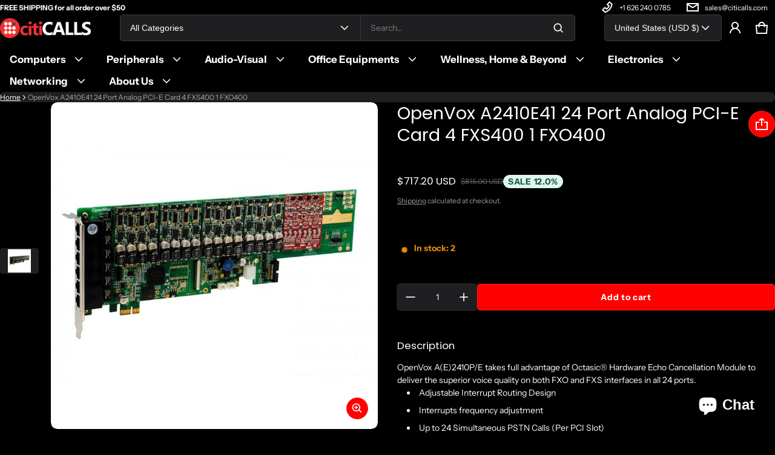

--- FILE ---
content_type: text/html; charset=utf-8
request_url: https://citicalls.com/products/24-port-analog-pci-e-card-base-board-4-fxs400-1-fxo400
body_size: 73248
content:
<!DOCTYPE html>
<html class="no-js" lang="en">
  <head>
    <meta charset="utf-8">
    <meta http-equiv="X-UA-Compatible" content="IE=edge">
    <meta name="viewport" content="width=device-width,initial-scale=1">
    <meta name="theme-color" content="">
    <link rel="canonical" href="https://citicalls.com/products/24-port-analog-pci-e-card-base-board-4-fxs400-1-fxo400">
    <link rel="preconnect" href="https://cdn.shopify.com" crossorigin><link rel="preconnect" href="https://fonts.shopifycdn.com" crossorigin><link rel="icon" type="image/png" href="//citicalls.com/cdn/shop/files/red-red-citicalls-favicon-110123-min.png?crop=center&height=32&v=1698892363&width=32"><title>
      OpenVox A2410E41 24 Port Analog PCI-E Card 4 FXS400 1 FXO400
&ndash; citiCALLS
</title>
    
      <meta name="description" content="Openvox 24 Port PCI PCI-E Mini-PCI Analog PSTN POTS Lines FXO FXS Asterisk FreePBX Elastix. Echo Cancellation Available. 1 Year Warranty OpenVoxusa.">
    
    <meta property="og:site_name" content="citiCALLS">
  <meta property="og:url" content="https://citicalls.com/products/24-port-analog-pci-e-card-base-board-4-fxs400-1-fxo400">
  <meta property="og:title" content="OpenVox A2410E41 24 Port Analog PCI-E Card 4 FXS400 1 FXO400">
  <meta property="og:type" content="product">
  <meta property="og:description" content="Openvox 24 Port PCI PCI-E Mini-PCI Analog PSTN POTS Lines FXO FXS Asterisk FreePBX Elastix. Echo Cancellation Available. 1 Year Warranty OpenVoxusa."><meta property="og:image" content="http://citicalls.com/cdn/shop/products/a2410e41jpg.image.750x750.jpg?v=1698775136">
    <meta property="og:image:secure_url" content="https://citicalls.com/cdn/shop/products/a2410e41jpg.image.750x750.jpg?v=1698775136">
    <meta property="og:image:width" content="750">
    <meta property="og:image:height" content="750"><meta property="og:price:amount" content="717.20">
    <meta property="og:price:currency" content="USD"><meta name="twitter:card" content="summary_large_image">
  <meta name="twitter:title" content="OpenVox A2410E41 24 Port Analog PCI-E Card 4 FXS400 1 FXO400">
  <meta name="twitter:description" content="Openvox 24 Port PCI PCI-E Mini-PCI Analog PSTN POTS Lines FXO FXS Asterisk FreePBX Elastix. Echo Cancellation Available. 1 Year Warranty OpenVoxusa.">
    <link rel="preload" as="font" href="//citicalls.com/cdn/fonts/instrument_sans/instrumentsans_n4.db86542ae5e1596dbdb28c279ae6c2086c4c5bfa.woff2" type="font/woff2" crossorigin><link rel="preload" as="font" href="//citicalls.com/cdn/fonts/instrument_sans/instrumentsans_n7.e4ad9032e203f9a0977786c356573ced65a7419a.woff2" type="font/woff2" crossorigin><link rel="preload" as="font" href="//citicalls.com/cdn/fonts/instrument_sans/instrumentsans_i4.028d3c3cd8d085648c808ceb20cd2fd1eb3560e5.woff2" type="font/woff2" crossorigin><link rel="preload" as="font" href="//citicalls.com/cdn/fonts/instrument_sans/instrumentsans_i7.d6063bb5d8f9cbf96eace9e8801697c54f363c6a.woff2" type="font/woff2" crossorigin><link rel="preload" as="font" href="//citicalls.com/cdn/fonts/poppins/poppins_n4.0ba78fa5af9b0e1a374041b3ceaadf0a43b41362.woff2" type="font/woff2" crossorigin>
	
	<link rel="preload" as="font" href="//citicalls.com/cdn/fonts/poppins/poppins_n7.56758dcf284489feb014a026f3727f2f20a54626.woff2" type="font/woff2" crossorigin>

<style>@font-face {
  font-family: "Instrument Sans";
  font-weight: 400;
  font-style: normal;
  font-display: swap;
  src: url("//citicalls.com/cdn/fonts/instrument_sans/instrumentsans_n4.db86542ae5e1596dbdb28c279ae6c2086c4c5bfa.woff2") format("woff2"),
       url("//citicalls.com/cdn/fonts/instrument_sans/instrumentsans_n4.510f1b081e58d08c30978f465518799851ef6d8b.woff") format("woff");
}
@font-face {
  font-family: Poppins;
  font-weight: 400;
  font-style: normal;
  font-display: swap;
  src: url("//citicalls.com/cdn/fonts/poppins/poppins_n4.0ba78fa5af9b0e1a374041b3ceaadf0a43b41362.woff2") format("woff2"),
       url("//citicalls.com/cdn/fonts/poppins/poppins_n4.214741a72ff2596839fc9760ee7a770386cf16ca.woff") format("woff");
}
@font-face {
  font-family: "Instrument Sans";
  font-weight: 700;
  font-style: normal;
  font-display: swap;
  src: url("//citicalls.com/cdn/fonts/instrument_sans/instrumentsans_n7.e4ad9032e203f9a0977786c356573ced65a7419a.woff2") format("woff2"),
       url("//citicalls.com/cdn/fonts/instrument_sans/instrumentsans_n7.b9e40f166fb7639074ba34738101a9d2990bb41a.woff") format("woff");
}
@font-face {
  font-family: "Instrument Sans";
  font-weight: 400;
  font-style: italic;
  font-display: swap;
  src: url("//citicalls.com/cdn/fonts/instrument_sans/instrumentsans_i4.028d3c3cd8d085648c808ceb20cd2fd1eb3560e5.woff2") format("woff2"),
       url("//citicalls.com/cdn/fonts/instrument_sans/instrumentsans_i4.7e90d82df8dee29a99237cd19cc529d2206706a2.woff") format("woff");
}
@font-face {
  font-family: "Instrument Sans";
  font-weight: 700;
  font-style: italic;
  font-display: swap;
  src: url("//citicalls.com/cdn/fonts/instrument_sans/instrumentsans_i7.d6063bb5d8f9cbf96eace9e8801697c54f363c6a.woff2") format("woff2"),
       url("//citicalls.com/cdn/fonts/instrument_sans/instrumentsans_i7.ce33afe63f8198a3ac4261b826b560103542cd36.woff") format("woff");
}
@font-face {
  font-family: Poppins;
  font-weight: 700;
  font-style: normal;
  font-display: swap;
  src: url("//citicalls.com/cdn/fonts/poppins/poppins_n7.56758dcf284489feb014a026f3727f2f20a54626.woff2") format("woff2"),
       url("//citicalls.com/cdn/fonts/poppins/poppins_n7.f34f55d9b3d3205d2cd6f64955ff4b36f0cfd8da.woff") format("woff");
}
/*===== COLOR =====*/

	:root,
	.color-scheme-1 {

    --color-background-rgb: 69, 72, 76;
	--color-background: rgba(var(--color-background-rgb), 1.0);
    --color-normal-text-rgb: 255, 255, 255;
    --color-normal-text: rgb(var(--color-normal-text-rgb));

	--color-light-text: rgba(var(--color-normal-text-rgb),.6);
	--color-disable-text: rgba(var(--color-normal-text-rgb),.4);
	--color-disable-bg: rgba(var(--color-normal-text-rgb),.4);
	--color-border: rgba(var(--color-normal-text-rgb), 0.12);

	--color-accent-rgb: 254, 184, 105;
    --color-accent: rgb(var(--color-accent-rgb));
    --color-accent-gradient:  linear-gradient(127deg, rgba(254, 209, 81, 1) 11%, rgba(254, 184, 105, 1) 81%);

    --color-field-bg: #1f1f21;
    --color-field-text-rgb : 255, 255, 255;
    --color-field-text: rgb(var(--color-field-text-rgb));
    --color-light-field-text: rgb(var(--color-field-text-rgb), 0.6);

	--color-button-text: #1f1f21;
	--color-button-bg-rgb: 254,184,105;
    --color-button-bg: rgb(var(--color-button-bg-rgb));
	--color-button-bg-gradient: linear-gradient(127deg, rgba(254, 209, 81, 1) 11%, rgba(254, 184, 105, 1) 81%);

    --color-button-outline-rgb: 9,12,38;
	--color-button-outline: rgb(var(--color-button-outline-rgb));
    --color-button-outline-bg: #ffffff;
    --color-mask-overlay: var(--color-background-rgb);
  }


	
	.color-scheme-2 {

    --color-background-rgb: 255, 255, 255;
	--color-background: rgba(var(--color-background-rgb), 1.0);
    --color-normal-text-rgb: 31, 31, 33;
    --color-normal-text: rgb(var(--color-normal-text-rgb));

	--color-light-text: rgba(var(--color-normal-text-rgb),.6);
	--color-disable-text: rgba(var(--color-normal-text-rgb),.4);
	--color-disable-bg: rgba(var(--color-normal-text-rgb),.4);
	--color-border: rgba(var(--color-normal-text-rgb), 0.12);

	--color-accent-rgb: 254, 184, 105;
    --color-accent: rgb(var(--color-accent-rgb));
    --color-accent-gradient:  linear-gradient(127deg, rgba(254, 209, 81, 1) 11%, rgba(254, 184, 105, 1) 81%);

    --color-field-bg: #17161a;
    --color-field-text-rgb : 255, 255, 255;
    --color-field-text: rgb(var(--color-field-text-rgb));
    --color-light-field-text: rgb(var(--color-field-text-rgb), 0.6);

	--color-button-text: #1f1f21;
	--color-button-bg-rgb: 254,184,105;
    --color-button-bg: rgb(var(--color-button-bg-rgb));
	--color-button-bg-gradient: linear-gradient(127deg, rgba(254, 209, 81, 1) 11%, rgba(254, 184, 105, 1) 81%);

    --color-button-outline-rgb: 9,12,38;
	--color-button-outline: rgb(var(--color-button-outline-rgb));
    --color-button-outline-bg: #ffffff;
    --color-mask-overlay: var(--color-background-rgb);
  }


	
	.color-scheme-3 {

    --color-background-rgb: 31, 31, 33;
	--color-background: rgba(var(--color-background-rgb), 1.0);
    --color-normal-text-rgb: 255, 255, 255;
    --color-normal-text: rgb(var(--color-normal-text-rgb));

	--color-light-text: rgba(var(--color-normal-text-rgb),.6);
	--color-disable-text: rgba(var(--color-normal-text-rgb),.4);
	--color-disable-bg: rgba(var(--color-normal-text-rgb),.4);
	--color-border: rgba(var(--color-normal-text-rgb), 0.12);

	--color-accent-rgb: 254, 184, 105;
    --color-accent: rgb(var(--color-accent-rgb));
    --color-accent-gradient:  linear-gradient(127deg, rgba(254, 209, 81, 1) 11%, rgba(254, 184, 105, 1) 81%);

    --color-field-bg: #45484c;
    --color-field-text-rgb : 255, 255, 255;
    --color-field-text: rgb(var(--color-field-text-rgb));
    --color-light-field-text: rgb(var(--color-field-text-rgb), 0.6);

	--color-button-text: #1f1f21;
	--color-button-bg-rgb: 254,184,105;
    --color-button-bg: rgb(var(--color-button-bg-rgb));
	--color-button-bg-gradient: linear-gradient(127deg, rgba(254, 209, 81, 1) 11%, rgba(254, 184, 105, 1) 81%);

    --color-button-outline-rgb: 9,12,38;
	--color-button-outline: rgb(var(--color-button-outline-rgb));
    --color-button-outline-bg: #ffffff;
    --color-mask-overlay: var(--color-background-rgb);
  }


	
	.color-scheme-4 {

    --color-background-rgb: 224, 245, 238;
	--color-background: rgba(var(--color-background-rgb), 1.0);
    --color-normal-text-rgb: 20, 88, 62;
    --color-normal-text: rgb(var(--color-normal-text-rgb));

	--color-light-text: rgba(var(--color-normal-text-rgb),.6);
	--color-disable-text: rgba(var(--color-normal-text-rgb),.4);
	--color-disable-bg: rgba(var(--color-normal-text-rgb),.4);
	--color-border: rgba(var(--color-normal-text-rgb), 0.12);

	--color-accent-rgb: 249, 90, 39;
    --color-accent: rgb(var(--color-accent-rgb));
    --color-accent-gradient:  linear-gradient(180deg, #FFBF43 0%, #F95A27 100%);

    --color-field-bg: #ffffff;
    --color-field-text-rgb : 9, 12, 38;
    --color-field-text: rgb(var(--color-field-text-rgb));
    --color-light-field-text: rgb(var(--color-field-text-rgb), 0.6);

	--color-button-text: #ffffff;
	--color-button-bg-rgb: 249,90,39;
    --color-button-bg: rgb(var(--color-button-bg-rgb));
	--color-button-bg-gradient: linear-gradient(180deg, #FFBF43 0%, #F95A27 100%);

    --color-button-outline-rgb: 9,12,38;
	--color-button-outline: rgb(var(--color-button-outline-rgb));
    --color-button-outline-bg: #ffffff;
    --color-mask-overlay: var(--color-background-rgb);
  }


	
	.color-scheme-5 {

    --color-background-rgb: 243, 230, 226;
	--color-background: rgba(var(--color-background-rgb), 1.0);
    --color-normal-text-rgb: 135, 42, 13;
    --color-normal-text: rgb(var(--color-normal-text-rgb));

	--color-light-text: rgba(var(--color-normal-text-rgb),.6);
	--color-disable-text: rgba(var(--color-normal-text-rgb),.4);
	--color-disable-bg: rgba(var(--color-normal-text-rgb),.4);
	--color-border: rgba(var(--color-normal-text-rgb), 0.12);

	--color-accent-rgb: 249, 90, 39;
    --color-accent: rgb(var(--color-accent-rgb));
    --color-accent-gradient:  linear-gradient(180deg, #FFBF43 0%, #F95A27 100%);

    --color-field-bg: #ffffff;
    --color-field-text-rgb : 9, 12, 38;
    --color-field-text: rgb(var(--color-field-text-rgb));
    --color-light-field-text: rgb(var(--color-field-text-rgb), 0.6);

	--color-button-text: #ffffff;
	--color-button-bg-rgb: 249,90,39;
    --color-button-bg: rgb(var(--color-button-bg-rgb));
	--color-button-bg-gradient: linear-gradient(180deg, #FFBF43 0%, #F95A27 100%);

    --color-button-outline-rgb: 9,12,38;
	--color-button-outline: rgb(var(--color-button-outline-rgb));
    --color-button-outline-bg: #ffffff;
    --color-mask-overlay: var(--color-background-rgb);
  }


	
	.color-scheme-6 {

    --color-background-rgb: 254, 184, 105;
	--color-background: rgba(var(--color-background-rgb), 1.0);
    --color-normal-text-rgb: 31, 31, 33;
    --color-normal-text: rgb(var(--color-normal-text-rgb));

	--color-light-text: rgba(var(--color-normal-text-rgb),.6);
	--color-disable-text: rgba(var(--color-normal-text-rgb),.4);
	--color-disable-bg: rgba(var(--color-normal-text-rgb),.4);
	--color-border: rgba(var(--color-normal-text-rgb), 0.12);

	--color-accent-rgb: 254, 184, 105;
    --color-accent: rgb(var(--color-accent-rgb));
    --color-accent-gradient:  linear-gradient(270deg, rgba(254, 184, 105, 1) 3%, rgba(220, 133, 115, 1) 100%);

    --color-field-bg: #1f1f21;
    --color-field-text-rgb : 255, 255, 255;
    --color-field-text: rgb(var(--color-field-text-rgb));
    --color-light-field-text: rgb(var(--color-field-text-rgb), 0.6);

	--color-button-text: #ffffff;
	--color-button-bg-rgb: 31,31,33;
    --color-button-bg: rgb(var(--color-button-bg-rgb));
	--color-button-bg-gradient: var(--color-button-bg);

    --color-button-outline-rgb: 9,12,38;
	--color-button-outline: rgb(var(--color-button-outline-rgb));
    --color-button-outline-bg: #ffffff;
    --color-mask-overlay: var(--color-background-rgb);
  }


	
	.color-scheme-b8c56af7-8deb-46d1-bd4c-ca28b590e310 {

    --color-background-rgb: 9, 12, 38;
	--color-background: rgba(var(--color-background-rgb), 1.0);
    --color-normal-text-rgb: 255, 255, 255;
    --color-normal-text: rgb(var(--color-normal-text-rgb));

	--color-light-text: rgba(var(--color-normal-text-rgb),.6);
	--color-disable-text: rgba(var(--color-normal-text-rgb),.4);
	--color-disable-bg: rgba(var(--color-normal-text-rgb),.4);
	--color-border: rgba(var(--color-normal-text-rgb), 0.12);

	--color-accent-rgb: 254, 184, 105;
    --color-accent: rgb(var(--color-accent-rgb));
    --color-accent-gradient:  linear-gradient(127deg, rgba(254, 209, 81, 1) 11%, rgba(254, 184, 105, 1) 81%);

    --color-field-bg: #1f1f21;
    --color-field-text-rgb : 255, 255, 255;
    --color-field-text: rgb(var(--color-field-text-rgb));
    --color-light-field-text: rgb(var(--color-field-text-rgb), 0.6);

	--color-button-text: #1f1f21;
	--color-button-bg-rgb: 254,184,105;
    --color-button-bg: rgb(var(--color-button-bg-rgb));
	--color-button-bg-gradient: linear-gradient(127deg, rgba(254, 209, 81, 1) 11%, rgba(254, 184, 105, 1) 81%);

    --color-button-outline-rgb: 9,12,38;
	--color-button-outline: rgb(var(--color-button-outline-rgb));
    --color-button-outline-bg: #ffffff;
    --color-mask-overlay: var(--color-background-rgb);
  }


	
	.color-scheme-82d55c18-f434-40bc-a060-2479631548fe {

    --color-background-rgb: 0, 0, 0;
	--color-background: rgba(var(--color-background-rgb), 1.0);
    --color-normal-text-rgb: 255, 255, 255;
    --color-normal-text: rgb(var(--color-normal-text-rgb));

	--color-light-text: rgba(var(--color-normal-text-rgb),.6);
	--color-disable-text: rgba(var(--color-normal-text-rgb),.4);
	--color-disable-bg: rgba(var(--color-normal-text-rgb),.4);
	--color-border: rgba(var(--color-normal-text-rgb), 0.12);

	--color-accent-rgb: 255, 0, 0;
    --color-accent: rgb(var(--color-accent-rgb));
    --color-accent-gradient:  linear-gradient(106deg, rgba(254, 184, 105, 1), rgba(252, 0, 0, 1) 1%);

    --color-field-bg: #1f1f21;
    --color-field-text-rgb : 255, 255, 255;
    --color-field-text: rgb(var(--color-field-text-rgb));
    --color-light-field-text: rgb(var(--color-field-text-rgb), 0.6);

	--color-button-text: #1f1f21;
	--color-button-bg-rgb: 255,0,0;
    --color-button-bg: rgb(var(--color-button-bg-rgb));
	--color-button-bg-gradient: linear-gradient(127deg, rgba(254, 184, 105, 1), rgba(255, 0, 0, 1) 11%);

    --color-button-outline-rgb: 9,12,38;
	--color-button-outline: rgb(var(--color-button-outline-rgb));
    --color-button-outline-bg: #ffffff;
    --color-mask-overlay: var(--color-background-rgb);
  }


	
	.color-scheme-460587dd-3a46-432c-8d2c-94e104f01f9d {

    --color-background-rgb: 0, 0, 0;
	--color-background: rgba(var(--color-background-rgb), 1.0);
    --color-normal-text-rgb: 255, 255, 255;
    --color-normal-text: rgb(var(--color-normal-text-rgb));

	--color-light-text: rgba(var(--color-normal-text-rgb),.6);
	--color-disable-text: rgba(var(--color-normal-text-rgb),.4);
	--color-disable-bg: rgba(var(--color-normal-text-rgb),.4);
	--color-border: rgba(var(--color-normal-text-rgb), 0.12);

	--color-accent-rgb: 255, 255, 255;
    --color-accent: rgb(var(--color-accent-rgb));
    --color-accent-gradient:  linear-gradient(111deg, rgba(255, 255, 255, 1) 4%, rgba(255, 255, 255, 1) 4%, rgba(255, 255, 255, 1) 56%);

    --color-field-bg: #1f1f21;
    --color-field-text-rgb : 255, 255, 255;
    --color-field-text: rgb(var(--color-field-text-rgb));
    --color-light-field-text: rgb(var(--color-field-text-rgb), 0.6);

	--color-button-text: #ffffff;
	--color-button-bg-rgb: 255,0,0;
    --color-button-bg: rgb(var(--color-button-bg-rgb));
	--color-button-bg-gradient: linear-gradient(150deg, rgba(255, 0, 0, 1) 99%, rgba(254, 81, 81, 1) 100%);

    --color-button-outline-rgb: 255,255,255;
	--color-button-outline: rgb(var(--color-button-outline-rgb));
    --color-button-outline-bg: #ff0000;
    --color-mask-overlay: var(--color-background-rgb);
  }



body, .color-scheme-1, .color-scheme-2, .color-scheme-3, .color-scheme-4, .color-scheme-5, .color-scheme-6, .color-scheme-b8c56af7-8deb-46d1-bd4c-ca28b590e310, .color-scheme-82d55c18-f434-40bc-a060-2479631548fe, .color-scheme-460587dd-3a46-432c-8d2c-94e104f01f9d {
	color: rgb(var(--color-normal-text-rgb));
}
body {
	background-color: #000000;
}

:root {
  /* =====COLOR===== */
  	--color-card-shadow: 255, 255, 255;
	--popup-shadow: 0px 1px 4px 0px rgba(var(--color-card-shadow), 0.1), 0px 4px 15px 1px rgba(var(--color-card-shadow), 0.05);
	--color-error: #EB544A;
	--color-success: #1CB859;
	--color-warning: #e38c09;

	/*===== Typography ===== */
	--font-body-family: "Instrument Sans", sans-serif;
	--font-body-weight: 400;
	--font-body-size: 1.4rem;

	--font-heading-family: Poppins, sans-serif;
	--font-heading-style: normal;
	--font-heading-weight: 400;
	--font-heading-size: 1;

	--font-heading-scale: 1.125;
	--headline:  calc(var(--heading-1) * var(--font-heading-size) * var(--font-heading-scale));
	--heading-1: calc(var(--heading-2) * var(--font-heading-size) * var(--font-heading-scale));
	--heading-2: calc(var(--heading-3) * var(--font-heading-size) * var(--font-heading-scale));
	--heading-3: calc(var(--heading-4) * var(--font-heading-size) * var(--font-heading-scale));
	--heading-4: calc(var(--heading-5) * var(--font-heading-size) * var(--font-heading-scale));
	--heading-5: calc(var(--font-body-size) * var(--font-heading-size) * var(--font-heading-scale));
	--heading-6: calc(var(--font-body-size) * var(--font-heading-size) * var(--heading-6-type-scale, 1.067));

	--font-button-family: var(--font-body-family);
	--font-button-style: var(--font-body-style);
	--font-button-size: calc(var(--font-body-size) * 1);

	--font-subheading-family: var(--font-body-family);
	--font-subheading-style: var(--font-body-style);

	--font-menu-item-family: var(--font-body-family);
	--font-menu-item-style: var(--font-body-style);
	--font-menu-item-size: calc(var(--font-body-size) * 1.2);

	--font-tabs-heading-family: var(--font-heading-family);
	--font-tabs-heading-style: var(--font-heading-style);
	--font-tabs-heading-size: calc(var(--font-body-size) * 1);

	--font-card-heading-family: var(--font-heading-family);
	--font-card-heading-style: var(--font-heading-style);
	--font-card-heading-size: calc(var(--font-body-size) * 1.2);

	/*===== End Typography ===== */
	--page-width: 1800px;
	--gutter-base: 0.8rem;
	--gutter: var(--gutter-base);
	--gutter-container: var(--s-inner-p-x);
	--form-field-lg: 44px;
	--form-field-sm: 36px;

	--corner-radius-xs: calc(var(--font-body-size) * 0.375);
	--corner-radius-s: calc(var(--font-body-size) * 0.75);
	--corner-radius-m: calc(var(--font-body-size) * 1.5);
	--corner-radius-l: calc(var(--font-body-size) * 5);

	--timing-function-on: cubic-bezier(.2,.7,.1,1);
	--timing-function-off: cubic-bezier(.1,.4,.5,1);
	--lazy-load: cubic-bezier(.17,.84,.4,1);
	--progress-indicator-height: 4px;


	/*------------------------------------*\
		#SECTION SPACING SYSTEM
	\*------------------------------------*/
	--s-outer-p-x: 0;
	--s-outer-p-y: 0;
	--s-banner-outer-p-x: calc(2 * var(--gutter-base));
	--s-banner-outer-p-y: calc(6 * var(--gutter-base));
	--s-outer-small-p-x: 0;
	--s-outer-small-p-y: 0;

	--s-inner-p-x: calc(2.5 * var(--gutter-base));
	--s-inner-p-y: calc(6 * var(--gutter-base));
	--s-inner-small-p-x: calc(2.5 * var(--gutter-base));
	--s-inner-small-p-y: calc(2.5 * var(--gutter-base));

	--popup-outer-p-x: calc(2 * var(--gutter-base));
	--popup-outer-p-y: calc(2 * var(--gutter-base));
	--popup-inner-p-x: 2rem;
	--popup-inner-p-y: 2rem;
	--gutter-listing: calc(2 * var(--gutter));
	--card-item-gap: 1.6rem;

	--s-subheading-mb: calc(var(--font-body-size) * 0.75);
	--s-heading-mb: calc(var(--font-body-size) / 2 );
	--s-description-mb: calc(var(--font-body-size) * 1.5 );
}
@media (min-width: 459px) {
	:root {
    --gutter-base: 1.2rem;
    --progress-indicator-height: 6px;
	--font-heading-scale: 1.2;
	--heading-6-type-scale: 1.125;


	/*------------------------------------*\
		#SECTION SPACING SYSTEM
	\*------------------------------------*/
	--s-outer-p-x: calc(2 * var(--gutter-base));
	--s-outer-p-y: calc(4 * var(--gutter-base));
	--s-banner-outer-p-x: calc(2 * var(--gutter-base));
	--s-banner-outer-p-y: calc(4 * var(--gutter-base));
	--s-outer-small-p-x: calc(2 * var(--gutter-base));
	--s-outer-small-p-y: var(--gutter-base);

	--s-inner-p-x: calc(2.5 * var(--gutter-base));
	--s-inner-p-y: calc(4.5 * var(--gutter-base));
	--s-inner-small-p-x: calc(2.5 * var(--gutter-base));
	--s-inner-small-p-y: calc(2.5 * var(--gutter-base));

	--popup-outer-p-x: calc(2 * var(--gutter-base));
	--popup-outer-p-y: calc(2 * var(--gutter-base));
	--popup-inner-p-x: 2rem;
	--popup-inner-p-y: 2rem;
	--gutter-container: calc(var(--gutter-base) * 2);
	}

}
@media (min-width: 769px) {
	:root {
		--gutter-base: 1.6rem;
    --progress-indicator-height: 8px;
    --gutter-listing: calc(1.5 * var(--gutter));

	}
}
@media (min-width: 1025px) {
	:root {
		/*------------------------------------*\
		#SECTION SPACING SYSTEM
		\*------------------------------------*/
		--s-outer-p-x: calc(2 * var(--gutter-base));
		--s-outer-p-y: calc(4 * var(--gutter-base));
		--s-banner-outer-p-x: calc(2 * var(--gutter-base));
		--s-banner-outer-p-y: calc(4 * var(--gutter-base));

		--s-inner-p-x: calc(4.5 * var(--gutter-base));
		--s-inner-p-y: calc(4.5 * var(--gutter-base));
		--s-inner-small-p-x: calc(4.5 * var(--gutter-base));
		--s-inner-small-p-y: calc(1.5 * var(--gutter-base));

		--popup-outer-p-x: calc(2 * var(--gutter-base));
		--popup-outer-p-y: calc(2 * var(--gutter-base));
		--popup-inner-p-x: 2rem;
		--popup-inner-p-y: 2rem;
		--card-item-gap: 2.4rem;


		--s-heading-mb: var(--font-body-size);
		--s-description-mb: calc(var(--font-body-size) * 3 );

	}
}
@media (min-width: 1681px) {
	:root {
		--gutter-base: 2rem;
		--font-heading-scale: 1.25;
		--heading-6-type-scale: 1.2;
	}
}

@media(max-width: 1800px) and (min-width: 459px){
.header--sticky .section-header--transparent{
    padding-inline: var(--s-outer-p-x);
  }
  }
</style>



    <script>window.performance && window.performance.mark && window.performance.mark('shopify.content_for_header.start');</script><meta id="shopify-digital-wallet" name="shopify-digital-wallet" content="/83767558447/digital_wallets/dialog">
<link rel="alternate" type="application/json+oembed" href="https://citicalls.com/products/24-port-analog-pci-e-card-base-board-4-fxs400-1-fxo400.oembed">
<script async="async" src="/checkouts/internal/preloads.js?locale=en-US"></script>
<script id="shopify-features" type="application/json">{"accessToken":"32d976731a7a0ec38c08b832a0b8cb21","betas":["rich-media-storefront-analytics"],"domain":"citicalls.com","predictiveSearch":true,"shopId":83767558447,"locale":"en"}</script>
<script>var Shopify = Shopify || {};
Shopify.shop = "b8602b-2.myshopify.com";
Shopify.locale = "en";
Shopify.currency = {"active":"USD","rate":"1.0"};
Shopify.country = "US";
Shopify.theme = {"name":"Electro","id":172989251887,"schema_name":"Electro","schema_version":"2.0.1","theme_store_id":2164,"role":"main"};
Shopify.theme.handle = "null";
Shopify.theme.style = {"id":null,"handle":null};
Shopify.cdnHost = "citicalls.com/cdn";
Shopify.routes = Shopify.routes || {};
Shopify.routes.root = "/";</script>
<script type="module">!function(o){(o.Shopify=o.Shopify||{}).modules=!0}(window);</script>
<script>!function(o){function n(){var o=[];function n(){o.push(Array.prototype.slice.apply(arguments))}return n.q=o,n}var t=o.Shopify=o.Shopify||{};t.loadFeatures=n(),t.autoloadFeatures=n()}(window);</script>
<script id="shop-js-analytics" type="application/json">{"pageType":"product"}</script>
<script defer="defer" async type="module" src="//citicalls.com/cdn/shopifycloud/shop-js/modules/v2/client.init-shop-cart-sync_BN7fPSNr.en.esm.js"></script>
<script defer="defer" async type="module" src="//citicalls.com/cdn/shopifycloud/shop-js/modules/v2/chunk.common_Cbph3Kss.esm.js"></script>
<script defer="defer" async type="module" src="//citicalls.com/cdn/shopifycloud/shop-js/modules/v2/chunk.modal_DKumMAJ1.esm.js"></script>
<script type="module">
  await import("//citicalls.com/cdn/shopifycloud/shop-js/modules/v2/client.init-shop-cart-sync_BN7fPSNr.en.esm.js");
await import("//citicalls.com/cdn/shopifycloud/shop-js/modules/v2/chunk.common_Cbph3Kss.esm.js");
await import("//citicalls.com/cdn/shopifycloud/shop-js/modules/v2/chunk.modal_DKumMAJ1.esm.js");

  window.Shopify.SignInWithShop?.initShopCartSync?.({"fedCMEnabled":true,"windoidEnabled":true});

</script>
<script id="__st">var __st={"a":83767558447,"offset":-28800,"reqid":"df96b504-396e-4d3d-988c-869031f457c3-1769901839","pageurl":"citicalls.com\/products\/24-port-analog-pci-e-card-base-board-4-fxs400-1-fxo400","u":"a9ba05b1abdb","p":"product","rtyp":"product","rid":9373770219823};</script>
<script>window.ShopifyPaypalV4VisibilityTracking = true;</script>
<script id="captcha-bootstrap">!function(){'use strict';const t='contact',e='account',n='new_comment',o=[[t,t],['blogs',n],['comments',n],[t,'customer']],c=[[e,'customer_login'],[e,'guest_login'],[e,'recover_customer_password'],[e,'create_customer']],r=t=>t.map((([t,e])=>`form[action*='/${t}']:not([data-nocaptcha='true']) input[name='form_type'][value='${e}']`)).join(','),a=t=>()=>t?[...document.querySelectorAll(t)].map((t=>t.form)):[];function s(){const t=[...o],e=r(t);return a(e)}const i='password',u='form_key',d=['recaptcha-v3-token','g-recaptcha-response','h-captcha-response',i],f=()=>{try{return window.sessionStorage}catch{return}},m='__shopify_v',_=t=>t.elements[u];function p(t,e,n=!1){try{const o=window.sessionStorage,c=JSON.parse(o.getItem(e)),{data:r}=function(t){const{data:e,action:n}=t;return t[m]||n?{data:e,action:n}:{data:t,action:n}}(c);for(const[e,n]of Object.entries(r))t.elements[e]&&(t.elements[e].value=n);n&&o.removeItem(e)}catch(o){console.error('form repopulation failed',{error:o})}}const l='form_type',E='cptcha';function T(t){t.dataset[E]=!0}const w=window,h=w.document,L='Shopify',v='ce_forms',y='captcha';let A=!1;((t,e)=>{const n=(g='f06e6c50-85a8-45c8-87d0-21a2b65856fe',I='https://cdn.shopify.com/shopifycloud/storefront-forms-hcaptcha/ce_storefront_forms_captcha_hcaptcha.v1.5.2.iife.js',D={infoText:'Protected by hCaptcha',privacyText:'Privacy',termsText:'Terms'},(t,e,n)=>{const o=w[L][v],c=o.bindForm;if(c)return c(t,g,e,D).then(n);var r;o.q.push([[t,g,e,D],n]),r=I,A||(h.body.append(Object.assign(h.createElement('script'),{id:'captcha-provider',async:!0,src:r})),A=!0)});var g,I,D;w[L]=w[L]||{},w[L][v]=w[L][v]||{},w[L][v].q=[],w[L][y]=w[L][y]||{},w[L][y].protect=function(t,e){n(t,void 0,e),T(t)},Object.freeze(w[L][y]),function(t,e,n,w,h,L){const[v,y,A,g]=function(t,e,n){const i=e?o:[],u=t?c:[],d=[...i,...u],f=r(d),m=r(i),_=r(d.filter((([t,e])=>n.includes(e))));return[a(f),a(m),a(_),s()]}(w,h,L),I=t=>{const e=t.target;return e instanceof HTMLFormElement?e:e&&e.form},D=t=>v().includes(t);t.addEventListener('submit',(t=>{const e=I(t);if(!e)return;const n=D(e)&&!e.dataset.hcaptchaBound&&!e.dataset.recaptchaBound,o=_(e),c=g().includes(e)&&(!o||!o.value);(n||c)&&t.preventDefault(),c&&!n&&(function(t){try{if(!f())return;!function(t){const e=f();if(!e)return;const n=_(t);if(!n)return;const o=n.value;o&&e.removeItem(o)}(t);const e=Array.from(Array(32),(()=>Math.random().toString(36)[2])).join('');!function(t,e){_(t)||t.append(Object.assign(document.createElement('input'),{type:'hidden',name:u})),t.elements[u].value=e}(t,e),function(t,e){const n=f();if(!n)return;const o=[...t.querySelectorAll(`input[type='${i}']`)].map((({name:t})=>t)),c=[...d,...o],r={};for(const[a,s]of new FormData(t).entries())c.includes(a)||(r[a]=s);n.setItem(e,JSON.stringify({[m]:1,action:t.action,data:r}))}(t,e)}catch(e){console.error('failed to persist form',e)}}(e),e.submit())}));const S=(t,e)=>{t&&!t.dataset[E]&&(n(t,e.some((e=>e===t))),T(t))};for(const o of['focusin','change'])t.addEventListener(o,(t=>{const e=I(t);D(e)&&S(e,y())}));const B=e.get('form_key'),M=e.get(l),P=B&&M;t.addEventListener('DOMContentLoaded',(()=>{const t=y();if(P)for(const e of t)e.elements[l].value===M&&p(e,B);[...new Set([...A(),...v().filter((t=>'true'===t.dataset.shopifyCaptcha))])].forEach((e=>S(e,t)))}))}(h,new URLSearchParams(w.location.search),n,t,e,['guest_login'])})(!0,!0)}();</script>
<script integrity="sha256-4kQ18oKyAcykRKYeNunJcIwy7WH5gtpwJnB7kiuLZ1E=" data-source-attribution="shopify.loadfeatures" defer="defer" src="//citicalls.com/cdn/shopifycloud/storefront/assets/storefront/load_feature-a0a9edcb.js" crossorigin="anonymous"></script>
<script data-source-attribution="shopify.dynamic_checkout.dynamic.init">var Shopify=Shopify||{};Shopify.PaymentButton=Shopify.PaymentButton||{isStorefrontPortableWallets:!0,init:function(){window.Shopify.PaymentButton.init=function(){};var t=document.createElement("script");t.src="https://citicalls.com/cdn/shopifycloud/portable-wallets/latest/portable-wallets.en.js",t.type="module",document.head.appendChild(t)}};
</script>
<script data-source-attribution="shopify.dynamic_checkout.buyer_consent">
  function portableWalletsHideBuyerConsent(e){var t=document.getElementById("shopify-buyer-consent"),n=document.getElementById("shopify-subscription-policy-button");t&&n&&(t.classList.add("hidden"),t.setAttribute("aria-hidden","true"),n.removeEventListener("click",e))}function portableWalletsShowBuyerConsent(e){var t=document.getElementById("shopify-buyer-consent"),n=document.getElementById("shopify-subscription-policy-button");t&&n&&(t.classList.remove("hidden"),t.removeAttribute("aria-hidden"),n.addEventListener("click",e))}window.Shopify?.PaymentButton&&(window.Shopify.PaymentButton.hideBuyerConsent=portableWalletsHideBuyerConsent,window.Shopify.PaymentButton.showBuyerConsent=portableWalletsShowBuyerConsent);
</script>
<script>
  function portableWalletsCleanup(e){e&&e.src&&console.error("Failed to load portable wallets script "+e.src);var t=document.querySelectorAll("shopify-accelerated-checkout .shopify-payment-button__skeleton, shopify-accelerated-checkout-cart .wallet-cart-button__skeleton"),e=document.getElementById("shopify-buyer-consent");for(let e=0;e<t.length;e++)t[e].remove();e&&e.remove()}function portableWalletsNotLoadedAsModule(e){e instanceof ErrorEvent&&"string"==typeof e.message&&e.message.includes("import.meta")&&"string"==typeof e.filename&&e.filename.includes("portable-wallets")&&(window.removeEventListener("error",portableWalletsNotLoadedAsModule),window.Shopify.PaymentButton.failedToLoad=e,"loading"===document.readyState?document.addEventListener("DOMContentLoaded",window.Shopify.PaymentButton.init):window.Shopify.PaymentButton.init())}window.addEventListener("error",portableWalletsNotLoadedAsModule);
</script>

<script type="module" src="https://citicalls.com/cdn/shopifycloud/portable-wallets/latest/portable-wallets.en.js" onError="portableWalletsCleanup(this)" crossorigin="anonymous"></script>
<script nomodule>
  document.addEventListener("DOMContentLoaded", portableWalletsCleanup);
</script>

<link id="shopify-accelerated-checkout-styles" rel="stylesheet" media="screen" href="https://citicalls.com/cdn/shopifycloud/portable-wallets/latest/accelerated-checkout-backwards-compat.css" crossorigin="anonymous">
<style id="shopify-accelerated-checkout-cart">
        #shopify-buyer-consent {
  margin-top: 1em;
  display: inline-block;
  width: 100%;
}

#shopify-buyer-consent.hidden {
  display: none;
}

#shopify-subscription-policy-button {
  background: none;
  border: none;
  padding: 0;
  text-decoration: underline;
  font-size: inherit;
  cursor: pointer;
}

#shopify-subscription-policy-button::before {
  box-shadow: none;
}

      </style>

<script>window.performance && window.performance.mark && window.performance.mark('shopify.content_for_header.end');</script>

    <style>
     img{max-width:100%;height:auto;vertical-align:middle}ol,ul{margin:0;padding:0}ol ol,ol ul,ul ol,ul ul{padding-left:16px}.ls-none{list-style:none}iframe{border:0;max-width:100%}table{border-collapse:collapse;text-align:left;width:100%}thead th{border-bottom:1px solid var(--color-border)}td,th{padding:24px 16px}table tr{border-bottom:1px solid var(--color-border)}table tr:hover{background-color:var(--color-hover-item)}table::-webkit-scrollbar{display:none}*{box-sizing:border-box}html{font-size:62.5%}body{height:100%;margin:0;font-size:var(--font-body-size);line-height:calc(var(--font-body-size) * 1.5);font-family:var(--font-body-family);font-weight:var(--font-body-weight);-webkit-text-size-adjust:100%;-webkit-tap-highlight-color:transparent;-webkit-font-smoothing:antialiased}.ctnr{margin:0 auto;max-width:var(--page-width)}.rw{display:flex;flex-wrap:wrap;margin-inline:calc(-1 * var(--gutter));row-gap:calc(var(--gutter) * 3)}.clm{flex:1 0 auto;padding-inline:var(--gutter);width:calc(var(--grid-ratio,100%/12) * var(--w-xs));max-width:calc(var(--grid-ratio,100%/12) * var(--w-xs))}.h1,.h2,.h3,.h4,.h5,.h6,.headline,h1,h2,h3,h4,h5,h6{font-family:var(--font-heading-family);font-style:var(--font-heading-style);font-weight:var(--font-heading-weight);line-height:1.25;margin:0 0 var(--gutter-base);word-break:break-word}.headline{font-size:var(--headline)}.h1,h1{font-size:var(--heading-1)}.h2,h2{font-size:var(--heading-2)}.h3,h3{font-size:var(--heading-3)}.h4,h4{font-size:var(--heading-4)}.h5,h5{font-size:var(--heading-5)}.h6,h6{font-size:var(--heading-6)}.subtext{font-size:calc(var(--font-body-size) * .85);line-height:1.5}.fs-body{font-size:var(--font-body-size)}.m-auto{margin:auto}.m-0-auto{margin:0 auto}.m-zero{margin:0}.mt-listing{margin-top:calc(var(--gutter) * 3)}.mb-listing{margin-bottom:calc(var(--gutter) * 3)}.mt-4x{margin-top:calc(var(--gutter-base) * 4)}.mt-4{margin-top:4px}.mt-6{margin-top:6px}.mt-8{margin-top:8px}.mt-12{margin-top:12px}.mt-16{margin-top:16px}.mt-20{margin-top:20px}.mt-24{margin-top:24px}.mt-30{margin-top:30px}.mt-32{margin-top:32px}.mt-36{margin-top:36px}.mt-48{margin-top:48px}.mt-64{margin-top:64px}.mt-2x{margin-top:calc(var(--gutter-base) * 2)}.mb-0{margin-bottom:0}.mb-2{margin-bottom:2px}.mb-4{margin-bottom:4px}.mb-8{margin-bottom:8px}.mb-12{margin-bottom:12px}.mb-16{margin-bottom:16px}.mb-20{margin-bottom:20px}.mb-24{margin-bottom:24px}.mb-32{margin-bottom:32px}.mb-36{margin-bottom:36px}.mb-48{margin-bottom:48px}.mb-64{margin-bottom:64px}.mr-8{margin-right:8px}.mr-12{margin-right:12px}.mr-16{margin-right:16px}.mr-24{margin-right:20px}.mr-minus{margin-right:calc(var(--gutter-container) * -1)}.ml-4{margin-left:4px}.ml-8{margin-left:8px}.ml-12{margin-left:12px}.ml-16{margin-left:16px}.ml-20{margin-left:20px}.ml-minus{margin-left:calc(var(--gutter-container) * -1)}.p-2x{padding:calc(var(--gutter-base) * 2)}.p-4x{padding:calc(var(--gutter-base) * 4)}.p-zero{padding:0}.p-20{padding:20px}.pt-0{padding-top:0!important}.pt-4{padding-top:4px}.pt-8{padding-top:8px}.pt-10{padding-top:10px}.pt-12{padding-top:12px}.pt-16{padding-top:16px}.pt-20{padding-top:20px}.pt-24{padding-top:24px}.pt-32{padding-top:32px}.pt-36{padding-top:36px}.pb-3x{padding-bottom:calc(var(--gutter-base) * 3)}.pb-0{padding-bottom:0!important}.pb-4{padding-bottom:4px}.pb-8{padding-bottom:8px}.pb-12{padding-bottom:12px}.pb-16{padding-bottom:16px}.pb-20{padding-bottom:20px}.pb-24{padding-bottom:24px}.pb-32{padding-bottom:32px}.pb-40{padding-bottom:40px}.pr-0{padding-right:0}.pr-12{padding-right:12px}.pr-20{padding-right:20px}.pr-24{padding-right:24px}.pr-36{padding-right:36px}.pl-0{padding-left:0}.pl-12{padding-left:12px}.pl-20{padding-left:20px}.pl-24{padding-left:24px}.pl-40{padding-left:40px}.pl-56{padding-left:56px}.h-100{height:100%}.h-100v{height:100vh}.mah-100{max-height:100%}.mah-100v{max-height:100vh}.mih{min-height:var(--mih,100vh)}[style*="--h-xs"]{height:var(--h-xs)}[style*="--mh-xs"]{min-height:var(--mh-xs)}.w-100{width:100%}.w-100v{width:100vw}.w-auto{width:auto}.maw-100{max-width:100%}.maw-fit-content{max-width:fit-content}.miw{min-width:var(--miw,100vw)}.ws-nowrap{white-space:nowrap}.wb-break-word{word-break:break-word}.tt-up{text-transform:uppercase}.tt-cap{text-transform:capitalize}.td-none{text-decoration:none}.td-underline{text-decoration:underline}.fw-b{font-weight:700}.fw-400{font-weight:400}.fw-700{font-weight:700}.ta-left{text-align:left}.ta-start{text-align:start}.ta-right{text-align:right}.ta-end{text-align:end}.ta-center{text-align:center}.outline-zero{outline:0}.f-default{filter:drop-shadow(.5px -.5px 0px #fff) drop-shadow(-.5px .5px 0px #fff) drop-shadow(.5px -.5px 0px #fff) drop-shadow(.5px .5px 0px #fff)}.bs-none{box-shadow:none}.bg-transparent{background:0 0!important}.d-none,.hidden,[hidden],a[href="#"].hide-no-link,a[href^="/"].hide-no-link~span{display:none}.not-allowed{cursor:not-allowed}.disable-link{pointer-events:none}.d-none-important,.hide-empty:empty{display:none!important}.visible-xs{visibility:visible}.hidden-xs{visibility:hidden}.d-block{display:block}.d-inline-block{display:inline-block}.d-inline-flex{display:inline-flex}.d-flex{display:flex}.d-grid{display:grid}.flex-1{flex:1}.fg-1{flex-grow:1}.fs-0{flex-shrink:0}.flex-auto{flex:1 0 auto}.fw-wrap{flex-wrap:wrap}.fw-nowrap{flex-wrap:nowrap}.fd-row{flex-direction:row}.fd-row-reverse{flex-direction:row-reverse}.fd-column{flex-direction:column}.fd-column-reverse{flex-direction:column-reverse}.start-xs{justify-content:flex-start}.end-xs{justify-content:flex-end}.center-xs{justify-content:center}.between-xs{justify-content:space-between}.around-xs{justify-content:space-around}.top-xs{align-items:flex-start}.bottom-xs{align-items:flex-end}.middle-xs{align-items:center}.c-gap{column-gap:calc(var(--gutter) * 2)}.gap-1{grid-gap:1px}.gap-4{grid-gap:4px}.gap-6{grid-gap:6px}.gap-8{grid-gap:8px}.gap-12{grid-gap:12px}.gap-16{grid-gap:16px}.gap-20{grid-gap:20px}.gap-24{grid-gap:24px}.gap-32{grid-gap:32px}.gap-36{grid-gap:36px}.gap-half{gap:calc(var(--gutter-base) * .5)}.gap-1x{grid-gap:var(--gutter-base)}.gap-2x{gap:calc(var(--gutter-base) * 2)}.c-gap-2{column-gap:2px}.c-gap-8{column-gap:8px}.c-gap-12{column-gap:12px}.c-gap-2x{column-gap:calc(var(--gutter-base) * 2)}.c-gap-4x{column-gap:calc(var(--gutter-base) * 4)}.c-gap-10{column-gap:10px}.c-gap-24{column-gap:24px}.r-gap-4{row-gap:4px}.r-gap-8{row-gap:8px}.r-gap-10{row-gap:10px}.r-gap-12{row-gap:12px}.r-gap-16{row-gap:16px}.r-gap-20{row-gap:20px}.r-gap-24{row-gap:24px}.r-gap-32{row-gap:32px}.r-gap-48{row-gap:48px}.gap-48{gap:48px}.r-gap-3x{row-gap:calc(var(--gutter-base) * 3)}.r-gap-3x{row-gap:calc(var(--gutter-base) * 3)}.r-gap-4x{row-gap:calc(var(--gutter-base) * 4)}.c-gap-listing{column-gap:var(--gutter-listing)}.gap-equal{row-gap:calc(var(--gutter) * 2)}.gap-unequal{row-gap:calc(var(--gutter) * 3)}[style*="--gc-xs"]{grid-column:var(--gc-xs)}[style*="--gr-xs"]{grid-row:var(--gr-xs)}[style*="--gtc-equal"]{grid-template-columns:repeat(var(--gtc-equal),1fr)}.opacity-0{opacity:0}.opacity-1{opacity:1}.o-hidden{overflow:hidden}.o-visible{overflow:visible}.o-scroll{overflow:scroll}.o-auto{overflow:auto}.ox-auto{overflow-x:auto}.oy-scroll{overflow-y:scroll}.oy-auto{overflow-y:auto}.p-relative{position:relative}.p-absolute{position:absolute}.p-fixed{position:fixed}.p-sticky{position:sticky}.top-0{top:0}.left-0{left:0}.right-0{right:0}.right-12{right:1.2rem}.bottom-0{bottom:0}.bottom-12{bottom:12px}.middle-y{top:50%;transform:translateY(-50%)}.middle-x{left:50%;transform:translateX(-50%)}.b-zero{border:none!important}.br-50p{border-radius:var(--corner-radius-l)}.br-zero{border-radius:0!important}.corner-radius-xs{border-radius:var(--corner-radius-xs);overflow:hidden;-webkit-transform:translateZ(0)}.corner-radius-s{border-radius:var(--corner-radius-s);overflow:hidden;-webkit-transform:translateZ(0)}.corner-radius-m{border-radius:var(--corner-radius-m);overflow:hidden;-webkit-transform:translateZ(0)}.bs-card{box-shadow:0 4px 4px -4px var(--color-card-shadow)}.zi-1{z-index:1}.zi-2{z-index:2}.zi-3{z-index:3}.zi-4{z-index:4}.zi-6{z-index:6}.zi-7{z-index:7}.zi-8{z-index:8}.zi-9{z-index:9}.zi-10{z-index:10}.zi-m-1{z-index:-1}.c-pointer{cursor:pointer}.c-zoom-in{cursor:zoom-in}.pe-none{pointer-events:none}.visually-hidden,.visually-hidden-focusable:not(:focus):not(:focus-within){border:0!important;clip:rect(0 0 0 0)!important;-webkit-clip-path:inset(50%)!important;clip-path:inset(50%)!important;height:1px!important;margin:-1px!important;overflow:hidden!important;padding:0!important;position:absolute!important;width:1px!important;white-space:nowrap!important;transition:none}.op-top{object-position:top}.of-cover{object-fit:cover}.of-contain{object-fit:contain}.center-middle{top:50%;left:50%;transform:translate(-50%,-50%)}.scrollable{scroll-behavior:smooth;-webkit-overflow-scrolling:touch;scroll-snap-stop:always}.scrollable-y{scroll-snap-type:y mandatory;overflow-y:auto}.scrollable-x{scroll-snap-type:x mandatory}.scrollable-stop-always{scroll-snap-stop:always}.scrollable-aln-start{scroll-snap-align:start}.scrl-bhvr-auto{scroll-behavior:auto}.disable-scrollbars{-ms-overflow-style:none;scrollbar-width:none}.disable-scrollbars::-webkit-scrollbar{background:0 0;width:0;height:0}.ratio{aspect-ratio:var(--ratio)}.media,.media-wrapper{aspect-ratio:var(--ratio)}@media (min-width:459px){.rw{margin-inline:calc(-1.5 * var(--gutter)/ 2);row-gap:calc(var(--gutter) * 2.5)}.clm{padding-inline:calc(var(--gutter) * 1.5 / 2)}.gap-unequal{row-gap:calc(var(--gutter) * 2.5)}[style*="--w-sm"]{width:calc(var(--grid-ratio,100%/12) * var(--w-sm));max-width:calc(var(--grid-ratio,100%/12) * var(--w-sm))}[style*="--h-sm"]{height:var(--h-sm)}[style*="--mh-sm"]{min-height:var(--mh-sm)}[style*="--mw-sm"]{max-width:var(--mw-sm)}[style*="--gc-sm"]{grid-column:var(--gc-sm)}[style*="--gr-sm"]{grid-row:var(--gr-sm)}.w-sm-auto{width:auto}.d-block-sm{display:block}.d-none-sm{display:none}.d-flex-sm{display:flex}.fd-row-sm{flex-direction:row}.fd-row-reverse-sm{flex-direction:row-reverse}.fd-column-sm{flex-direction:column}.fd-column-reverse-sm{flex-direction:column-reverse}.visible-sm{visibility:visible}.hidden-sm{visibility:hidden}.start-sm{justify-content:flex-start}.end-sm{justify-content:flex-end}.center-sm{justify-content:center}.between-sm{justify-content:space-between}.top-sm{align-items:flex-start}.bottom-sm{align-items:flex-end}.middle-sm{align-items:center}.m-zero-sm{margin:0}.mt-listing{margin-top:calc(var(--gutter) * 2.5)}.mb-listing{margin-bottom:calc(var(--gutter) * 2.5)}.mt-sm-12{margin-top:12px}.mt-sm-24{margin-top:24px}.mt-sm-32{margin-top:32px}.mt-sm-40{margin-top:40px}.mt-sm-48{margin-top:48px}.mt-sm-64{margin-top:64px}.mb-sm-12{margin-bottom:12px}.mb-sm-24{margin-bottom:24px}.mb-sm-32{margin-bottom:32px}.mb-sm-36{margin-bottom:36px}.mb-sm-48{margin-bottom:48px}.mb-sm-64{margin-bottom:64px}.mr-sm-12{margin-right:12px}.p-zero-sm{padding:0}.pt-sm-16{padding-top:16px}.pb-sm-16{padding-bottom:16px}.pb-sm-36{padding-bottom:36px}.pl-sm-68{padding-left:68px}.gap-sm-24{grid-gap:24px}.r-gap-sm-24{row-gap:24px}.r-gap-sm-36{row-gap:36px}.r-gap-sm-64{row-gap:64px}}@media (min-width:769px){[style*="--w-md"]{width:calc(var(--grid-ratio,100%/12) * var(--w-md));max-width:calc(var(--grid-ratio,100%/12) * var(--w-md))}[style*="--h-md"]{height:var(--h-md)}[style*="--mh-md"]{min-height:var(--mh-md)}[style*="--gc-md"]{grid-column:var(--gc-md)}[style*="--gr-md"]{grid-row:var(--gr-md)}[style*="--gtc-equal-md"]{grid-template-columns:repeat(var(--gtc-equal-md),1fr)}[style*="--ratio-md:"]{aspect-ratio:var(--ratio-md)}.h-md-100{height:100%}.w-md-100v{width:100vw}.maw-md-100{max-width:100%}.d-block-md{display:block}.d-none-md{display:none}.d-flex-md{display:flex}.d-grid-md{display:grid}.fd-row-md{flex-direction:row}.fd-column-md{flex-direction:column}.visible-md{visibility:visible}.hidden-md{visibility:hidden}.ta-center-md{text-align:center}.start-md{justify-content:flex-start}.end-md{justify-content:flex-end}.center-md{justify-content:center}.between-md{justify-content:space-between}.top-md{align-items:flex-start}.bottom-md{align-items:flex-end}.middle-md{align-items:center}.fd-row-reverse-md{flex-direction:row-reverse}.p-relative-md{position:relative}.p-absolute-md{position:absolute}.ta-left-md{text-align:left}.ta-start-md{text-align:start}.m-zero-md{margin:0}.m-auto-md{margin:auto}.m-initial-md{margin:initial}.m-zero-inline-md{margin-inline:0!important}.mr-md-0{margin-right:0}.mr-md-16{margin-right:16px}.mr-md-24{margin-right:24px}.ml-md-0{margin-left:0}.ml-md-16{margin-left:16px}.ml-md-24{margin-left:24px}.mt-md-0{margin-top:0}.mt-md-12{margin-top:12px}.mt-md-16{margin-top:16px}.mt-md-24{margin-top:24px}.mt-md-32{margin-top:32px}.mt-md-40{margin-top:40px}.mt-md-48{margin-top:48px}.mt-md-56{margin-top:56px}.mt-md-64{margin-top:64px}.mt-md-80{margin-top:80px}.mb-md-0{margin-bottom:0}.mb-md-4{margin-bottom:4px}.mb-md-8{margin-bottom:8px}.mb-md-12{margin-bottom:12px}.mb-md-16{margin-bottom:16px}.mb-md-24{margin-bottom:24px}.mb-md-32{margin-bottom:32px}.mb-md-36{margin-bottom:36px}.mb-md-40{margin-bottom:40px}.mb-md-48{margin-bottom:48px}.mb-md-64{margin-bottom:64px}.mb-md-80{margin-bottom:80px}.fw-nowrap-md{flex-wrap:nowrap}.p-zero-md{padding:0}.pt-md-0{padding-top:0}.pt-md-8{padding-top:8px}.pt-md-12{padding-top:12px}.pt-md-20{padding-top:20px}.pt-md-24{padding-top:24px}.pt-md-32{padding-top:32px}.pt-md-48{padding-top:48px}.pt-md-64{padding-top:64px}.pb-md-0{padding-bottom:0!important}.pb-md-8{padding-bottom:8px}.pb-md-12{padding-bottom:12px}.pb-md-16{padding-bottom:16px}.pb-md-20{padding-bottom:20px}.pb-md-24{padding-bottom:24px}.pb-md-32{padding-bottom:32px}.pb-md-48{padding-bottom:48px}.pb-md-64{padding-bottom:64px}.pb-md-96{padding-bottom:96px}.pr-md-0{padding-right:0}.pr-md-20{padding-right:20px}.pr-md-24{padding-right:24px}.pr-md-40{padding-right:40px}.pr-md-48{padding-right:48px}.pl-md-20{padding-left:20px}.pl-md-24{padding-left:24px}.pl-md-80{padding-left:80px}.pl-md-96{padding-left:96px}.c-gap-md{column-gap:calc(var(--gutter) * 2)}.c-gap-md-16{column-gap:16px}.c-gap-md-48{column-gap:48px}.gap-md-zero{grid-gap:0px}.gap-md-8{grid-gap:8px}.gap-md-16{grid-gap:16px}.gap-md-24{grid-gap:24px}.gap-md-32{grid-gap:32px}.gap-md-40{grid-gap:40px}.r-gap-md-4{row-gap:4px}.r-gap-md-24{row-gap:24px}.r-gap-md-32{row-gap:32px}.r-gap-md-36{row-gap:36px}.ox-md-auto{overflow-x:auto}.media-md{aspect-ratio:var(--ratio-md)}}@media (min-width:1025px){[style*="--w-lg"]{width:calc(var(--grid-ratio,100%/12) * var(--w-lg));max-width:calc(var(--grid-ratio,100%/12) * var(--w-lg))}[style*="--h-lg"]{height:var(--h-lg)}.p-relative-lg{position:relative}.maw-lg-100{max-width:100%}.d-block-lg{display:block}.d-none-lg{display:none}.d-flex-lg{display:flex}.ta-left-lg{text-align:left}.ta-right-lg{text-align:right}.oy-scroll-lg{overflow-y:scroll}.visible-lg{visibility:visible}.hidden-lg{visibility:hidden}.start-lg{justify-content:flex-start}.end-lg{justify-content:flex-end}.center-lg{justify-content:center}.between-lg{justify-content:space-between}.top-lg{align-items:flex-start}.bottom-lg{align-items:flex-end}.fd-row-lg{flex-direction:row}.fd-column-lg{flex-direction:column}.middle-lg{align-items:center}.mt-lg-0{margin-top:0}.mt-lg-8{margin-top:8px}.mt-lg-16{margin-top:16px}.mt-lg-24{margin-top:24px}.mt-lg-32{margin-top:32px}.mt-lg-64{margin-top:64px}.mb-lg-0{margin-bottom:0}.mb-lg-32{margin-bottom:32px}.mb-lg-64{margin-bottom:64px}.pr-lg-48{padding-right:48px}.pl-lg-48{padding-left:48px}.pt-lg-12{padding-top:12px}.pb-lg-12{padding-bottom:12px}.r-gap-lg-4{row-gap:4px}.r-gap-lg-12{row-gap:12px}.r-gap-lg-16{row-gap:16px}.r-gap-lg-24{row-gap:24px}.c-gap-lg-48{column-gap:48px}}@media (min-width:1681px){[style*="--w-xl"]{width:calc(var(--grid-ratio,100%/12) * var(--w-xl));max-width:calc(var(--grid-ratio,100%/12) * var(--w-xl))}[style*="--h-xl"]{height:var(--h-xl)}.d-block-xl{display:block}.d-none-xl{display:none}.fd-row-xl{flex-direction:row}.visible-xl{visibility:visible}.hidden-xl{visibility:hidden}.start-xl{justify-content:flex-start}.end-xl{justify-content:flex-end}.center-xl{justify-content:center}.between-xl{justify-content:space-between}.top-xl{align-items:flex-start}.bottom-xl{align-items:flex-end}.middle-xl{align-items:center}.fd-row-xl{flex-direction:row}.mr-xl-20{margin-right:20px}.ml-xl-20{margin-left:20px}.mb-xl-96{margin-bottom:96px}.mt-xl-40{margin-top:40px}.mt-xl-96{margin-top:96px}}body.o-hidden{padding-inline-end:var(--scrollbar-width)}.background{background-color:var(--color-background)}.background-field{background:var(--color-field-bg)}.color-accent{color:var(--color-field-bg);background:var(--color-accent-gradient)}.color-light{color:var(--color-light-text)}.color-text{color:rgb(var(--color-normal-text-rgb))}.color-text-disable{color:var(--color-disable-text)}.color-error{--color-bg-rgb:235,84,74;color:var(--color-error)}.color-success{--color-bg-rgb:28,184,89;color:var(--color-success)}.color-warning{--color-bg-rgb:227,140,9;color:var(--color-warning)}.bg-white{background:#fff}.btn{cursor:pointer;border:0;border-radius:var(--corner-radius-xs);padding:0 24px;font-family:var(--font-button-family);font-style:var(--font-button-style);font-size:var(--font-button-size);font-weight:700;line-height:1.25;display:inline-flex;justify-content:center;align-items:center;color:inherit;word-break:break-word;letter-spacing:.05em;text-decoration:none;transition:all .25s ease}a{text-decoration:none;color:inherit;transition:color .25s,background .25s}p{word-break:break-word;margin:0 0 calc(var(--font-body-size)/ 1.5)}.placeholder{background:#d3d3d3;vertical-align:middle}a[href="#"].btn{opacity:.5;pointer-events:none}.btn-primary{color:var(--color-button-text);background:var(--color-button-bg-gradient);position:relative;overflow:hidden}.btn-primary:before{content:"";width:100%;height:100%;position:absolute;background:rgba(var(--color-normal-text-rgb),.1);opacity:0;pointer-events:none}.btn-secondary{color:rgb(var(--color-button-outline-rgb));background:var(--color-button-outline-bg);border:1px solid rgba(var(--color-button-outline-rgb),.12);position:relative;overflow:hidden}.btn-secondary:before,.shopify-challenge__container .shopify-challenge__button:before{content:"";width:100%;height:100%;position:absolute;background:rgba(var(--color-button-bg-rgb),.04);opacity:0;pointer-events:none;transition:all ease .25s}.btn-icon.btn-small{width:var(--form-field-sm)}.btn[disabled]{color:var(--color-disable-text);background:var(--color-disable-bg);box-shadow:0 0 0 1px rgba(255,255,255,.08);pointer-events:none}.btn-link[disabled]{background:0 0;box-shadow:none}.btn-small{min-height:var(--form-field-sm);padding:0 16px}.btn-large{min-height:var(--form-field-lg)}.btn-icon{padding:0;width:var(--form-field-lg)}.btn-link{background:0 0;padding:6px 0;text-decoration:underline;text-underline-offset:4px}.btn-plain,.btn-plain[disabled]{background:0 0;border:none;box-shadow:none}.btn-unlink{cursor:default}.btn-pagination{width:auto;min-width:var(--form-field-sm);min-height:var(--form-field-sm)}input,select,textarea{font-size:var(--font-body-size);-webkit-appearance:none;appearance:none;border-radius:0;background:var(--color-field-bg)}input,textarea{line-height:1.5;border-width:1px;font-family:inherit}textarea{min-height:10rem;max-width:100%;resize:vertical}button{color:inherit;font-size:var(--font-body-size)}.field__select select{padding-right:var(--form-field-lg)}.field__select .icon{top:calc(50% - 8px);right:1.2rem;color:var(--color-field-text)}.field__text{padding:0 1.6rem;border:1px solid var(--color-border);height:var(--form-field-lg);color:var(--color-field-text);background-color:var(--color-field-bg);border-radius:var(--corner-radius-xs);outline:0;transition:border-color .25s,box-shadow .25s,outline .25s,filter .25s}.field__text::placeholder{color:rgba(var(--color-field-text-rgb),.4)}.field__text.disabled,.field__text[disabled]{color:var(--color-disable-text);background:var(--color-disable-bg);cursor:not-allowed;box-shadow:none}.field__checkbox+svg{border:1px solid var(--color-border);border-radius:5px;fill:transparent;background:var(--color-field-bg);transition:background .25s,fill .25s,border .25s}.field__checkbox[disabled]+svg{background:var(--color-disable-bg);box-shadow:none}.field__checkbox[disabled]~span{text-decoration:line-through;color:var(--color-disable-text)}.field__dropdown{border:1px solid var(--color-border);color:rgb(var(--color-normal-text-rgb));background:var(--color-field-bg);border-radius:var(--corner-radius-xs);box-shadow:var(--popup-shadow);width:26rem}.field__dropdown-switcher{border:1px solid var(--color-border);border-radius:var(--corner-radius-xs);box-shadow:var(--popup-shadow);width:26rem}.field__dropdown__item{padding-block:0.4rem}.field__dropdown__link{padding:1.2rem 1.6rem;font-size:var(--font-body-size)}.field__dropdown__link.link--active{background:var(--color-button-bg-gradient);-webkit-background-clip:text;-webkit-text-fill-color:transparent}.field_quantity{color:rgb(var(--color-field-text-rgb));box-shadow:0 0 0 1px var(--color-border);border-radius:var(--corner-radius-xs);background-color:var(--color-field-bg);padding:0}.qty-element{width:var(--form-field-lg);height:var(--form-field-lg)}.qty-element--sm{width:var(--form-field-sm);height:var(--form-field-sm)}.textarea{height:auto;padding-top:10px}.qty-element{width:var(--form-field-lg);height:var(--form-field-lg)}.input-number::-webkit-inner-spin-button,.input-number::-webkit-outer-spin-button{appearance:none;-webkit-appearance:none;margin:0}.input-number[type=number]{appearance:textfield;-moz-appearance:textfield;font-weight:400;outline:0;color:inherit}summary::-webkit-details-marker{display:none}.s-header{padding-block-end:calc(var(--gutter-base) * 4)}.s-header__heading{max-width:104.8rem;margin-bottom:var(--s-heading-mb)}.s-header__sub{font-size:calc(var(--font-body-size) * 1.2);font-family:var(--font-subheading-family);font-style:var(--font-subheading-style);line-height:1.25}.s-header__subheading{max-width:64.8rem;margin-bottom:var(--s-subheading-mb);line-height:1.25}.s-header__buttons,.s-header__countdown,.s-header__description{max-width:64.8rem;margin-bottom:var(--s-description-mb)}.s-header__content{word-break:break-word}.s-header__content>:last-child{margin-bottom:0}.s-header__desc.mie-zero{margin-inline-end:0}.s-card{padding-block:var(--s-inner-p-y);padding-inline:var(--s-inner-p-x)}.s-card__header{--times:6;--spacing-banner:0.8rem;padding-block:calc(var(--times) * var(--spacing-banner))}.content_position .s-card__header{padding-block-start:0}.s-card__header:only-child{padding-block-end:0}.s-text-pt{padding-top:calc(var(--gutter-base) * 4)}.s-text-pb{padding-bottom:calc(var(--gutter-base) * 4)}.s-text-mb{margin-bottom:calc(var(--gutter-base) * 2)}.s-footer{padding-top:calc(var(--gutter-base) * 4)}.s-footer-sm{padding-top:calc(var(--gutter-base) * 3)}.s-footer-xs{padding-top:calc(var(--gutter-base) * 2)}.sht-mask:before{content:"";position:absolute;width:100%;height:100%;left:0;top:0;background:rgba(var(--color-mask-overlay),calc(var(--overlay)/ 100));pointer-events:none;z-index:1}.sht-mask--top:before{background:linear-gradient(180deg,rgba(var(--color-mask-overlay),calc(var(--overlay)/ 100)) 0,rgba(var(--color-mask-overlay),0) 100%)}.sht-mask--bottom:before{background:linear-gradient(180deg,rgba(var(--color-mask-overlay),0) 0,rgba(var(--color-mask-overlay),calc(var(--overlay)/ 100)) 100%)}.carousel{scroll-padding-left:calc(var(--gutter-listing) + var(--gutter-container));margin:0 calc(var(--gutter-container) * -1);padding-left:var(--gutter-container)}.carousel:after{content:"";display:block;height:100%;padding-right:calc(var(--gutter-container) - var(--gutter-container))}.carousel__item{--grid-ratio:(100% - var(--gutter-carousel, 40px))/12;padding-left:0;padding-right:var(--gutter-listing)}.horizontal-carousel{-webkit-overflow-scrolling:touch;max-width:640px}.sht-carousel .slider-scrollbar{height:2px;width:100%;align-items:center;padding-top:calc(var(--gutter-base) * 3)}.slider-scrollbar .scrollbar-track{height:2px;width:100%;background:var(--color-border);border-radius:10px;position:relative}.slider-scrollbar .scrollbar-thumb{position:absolute;height:2px;width:var(--width-thumb-mobile);background:var(--color-normal-text);border-radius:10px;transition:all .25s ease}.progress-indicator::-webkit-scrollbar-button:horizontal:end:increment,.progress-indicator::-webkit-scrollbar-button:horizontal:start:increment{width:var(--gutter-container)}.progress-indicator{padding-bottom:calc(var(--gutter-base) * 3)}.vs__item{width:20px;height:20px;border:none;border-radius:var(--corner-radius-l);padding:0;box-shadow:inset 0 0 0 1px var(--color-border)}.tooltip{opacity:0;visibility:hidden;background:#555;padding:5px 10px;border-radius:2px;transition:opacity .6s;top:calc(-100% - 16px);left:50%;color:#fff;transform:translate3d(-50%,0,0);min-width:max-content}.tooltip::after{content:"";position:absolute;top:100%;left:calc(50% - 5px);border:5px solid transparent;border-top-color:#555}.stars{font-family:Times;--letter-spacing:0.8;--font-size:1.6;--rating-color:#f4bb27;--rating-background-color:#e1e1e6;--percent:calc(
    (
        var(--rating) / var(--rating-max) + var(--rating-decimal) *
          var(--font-size) /
          (var(--rating-max) * (var(--letter-spacing) + var(--font-size)))
      ) * 100%
  );display:inline-flex}.stars::before{content:"★★★★★";letter-spacing:calc(var(--letter-spacing) * 1px);background:linear-gradient(90deg,var(--rating-color) var(--percent),var(--rating-background-color) var(--percent));-webkit-background-clip:text;background-clip:text;-webkit-text-fill-color:transparent;font-size:1.6rem;line-height:1em}.card--content-outer,.card--standard{display:flex;flex-direction:column;gap:var(--card-item-gap);border-radius:0}.card--standard .card--border{border:none}.card--standard .corner-radius-s{border-radius:0}.card--border{border:1px solid var(--color-border)}.card--card .card__media{border-radius:0}.card--card .card__content{padding:var(--card-item-gap)}.card--content-inner .card__content{position:absolute;bottom:0;padding:var(--card-item-gap);z-index:3}.card--content-inner,.card--standard .card__media{border-radius:var(--corner-radius-s);overflow:hidden}.product-card-desc{width:100%;display:-webkit-box;-webkit-box-orient:vertical;-webkit-line-clamp:5;overflow:hidden;height:fit-content}.sht-drawer{position:fixed;z-index:9;left:0;top:0;width:100vw;height:100%;background-color:rgba(23,22,26,.5);transition:.25s ease .5s;opacity:0;visibility:hidden;overflow:hidden;max-width:100%;padding:1.6rem}.dialog,.sht-drawer .drawer__wrapper{box-shadow:0 1px 4px -4px rgba(var(--color-card-shadow),.2)}.drawer--left{justify-content:flex-start}.drawer__wrapper{width:0;height:100%;max-width:100%;background-color:var(--color-background);display:grid;grid-template-rows:auto 1fr auto;transition:width .25s var(--timing-function-off) .25s}.sht-drawer.active .drawer__wrapper{width:480px;transition:width .25s var(--timing-function-on) .25s;margin-right:var(--scrollbar-width)}.cart-order-notes{max-width:fit-content}.sht-dialog{--times:2;background-color:rgba(0,0,0,.65);opacity:0;visibility:hidden;display:flex;transition:visibility .15s ease .4s,opacity .15s ease .4s;padding:calc(var(--gutter-base) * var(--times))}.sht-dialog:not([hidden]){display:flex;visibility:visible;opacity:1;overflow:hidden;transition:visibility .25s ease,opacity .25s ease}.dialog{width:100%;max-width:80rem;max-height:100%!important;background-color:var(--color-background);overflow:auto;border-radius:var(--corner-radius-m);opacity:1;transition:visibility .25s var(--timing-function-on) .25s,opacity .25s var(--timing-function-on) .25s}.sht-dialog[hidden] .dialog{opacity:0;transition:visibility .25s var(--timing-function-off),opacity .25s var(--timing-function-off)}.dialog__content{opacity:1;transition:opacity .15s ease .35s}.sht-dialog[hidden] .dialog__content{opacity:0;transition:opacity .15s ease}.sht-dialog .dialog__btn{opacity:0;transform:rotate(45deg);transition:opacity .15s ease,transform .15s ease}.sht-dialog.is-active .dialog__btn{opacity:1;transform:rotate(0);transition:opacity .15s ease .35s,transform .15s ease .35s}.dialog.dialog--full-width{max-width:100%;width:100%;max-height:100vh;height:100%}.dialog--full-width .dialog__body{padding:0}.dialog__header,.drawer__header{top:0;padding:var(--popup-inner-p-y) var(--popup-inner-p-x);background:var(--color-background);z-index:4;gap:1.2rem;border-radius:var(--corner-radius-m)}.dialog__header.dialog--no-title{position:absolute;top:20px;right:20px;border:none;background:0 0;padding:0;z-index:3}.drawer__footer{padding:var(--popup-inner-p-y) var(--popup-inner-p-x)}.drawer__body{display:grid;grid-template-rows:1fr auto;align-content:space-between;overflow-y:auto;overflow-x:hidden;height:100%;padding:var(--popup-inner-p-y) var(--popup-inner-p-x)}.dialog__body{flex:1;overflow-x:auto;padding:var(--popup-inner-p-y) var(--popup-inner-p-x)}.dialog__footer{padding:var(--popup-inner-p-y) var(--popup-inner-p-x);background-color:var(--color-background)}.dialog__quickshop .dialog{max-width:var(--page-width)}.dialog__quickshop .dialog__body{padding:0}.dialog__quickshop .product__details{padding:var(--popup-inner-p-y) var(--popup-inner-p-x)}.product__view-details{background:var(--color-background);padding:8px var(--popup-inner-p-x)}.dialog__quickshop .product-slideshow__item{border-radius:0}.tag{font-size:14px;line-height:20px;border:1px solid rgba(var(--color-normal-text-rgb),.12);color:var(--color-field-text);background:var(--color-field-bg);padding:3px 12px;border-radius:var(--corner-radius-l);display:inline-flex;align-items:center}.tab__header{margin-right:calc(var(--gutter-container) * -1);margin-left:calc(var(--gutter-container) * -1)}.tab__header::-webkit-scrollbar{display:none}.tab__link{padding:8px 12px;border-radius:10px;color:var(--color-light-field-text);font-size:var(--font-tabs-heading-size);font-family:var(--font-tabs-heading-family);font-style:var(--font-tabs-heading-style);line-height:1.25}.tab__item:last-child{padding-right:calc(var(--gutter-container))}.tab__item:first-child{margin-left:calc(var(--gutter-container))}.tab__link--active{background:var(--color-field-text);color:var(--color-field-bg)}.header--search-full-box .search__result{opacity:1;left:0;border-radius:var(--corner-radius-m);min-height:20rem;width:100%}.header__search[loading] .search__result-empty{display:none}.header__search[results] .search__result{overflow-y:scroll}.header__search[results] .search__result-empty{display:none}.search-loading,.search__result-empty{position:absolute;top:50%;left:50%;transform:translate(-50%,-50%)}.accordion__content{padding-block:0;transition:max-height .15s var(--timing-function-off)}.accordion__content>*{transform:translateY(-24px);opacity:0;transition:all .15s var(--timing-function-off)}.accordion__content.open>*{transform:translateY(0);transform-origin:top;opacity:1;transition:all .15s var(--timing-function-on)}.accordion__content.open{overflow:hidden;height:auto;transition:max-height .15s var(--timing-function-on);padding-top:var(--card-item-gap)}.accordion__content:not(.open){margin-bottom:0;visibility:hidden}.rte img{max-width:100%;height:auto;border:1px solid var(--color-border)}.rte p img{margin-bottom:0}.rte iframe,.rte video{width:100%;height:calc((100vw - 2 * var(--gutter-container)) * .5625)}.rte .article__inner>ul{margin-bottom:32px}.rte ul>li:last-child{margin-bottom:0}.rte ol,.rte ul{padding-left:16px}.rte li{margin-bottom:8px}.rte li li{margin-bottom:4px}.rte blockquote,.rte ol,.rte p,.rte table,.rte ul{margin-bottom:32px}.rte h1,.rte h2,.rte h3,.rte h4,.rte h5,.rte h6{margin-top:32px;margin-bottom:16px}blockquote{padding:24px;margin:0;background:rgba(var(--color-accent-rgb),.06);border-radius:10px}code{white-space:normal}.icon{border-radius:var(--corner-radius-l);display:flex;align-items:center;justify-content:center}.icon--small{width:32px;height:32px}.icon--default{width:40px;height:40px}.icon--error{background:var(--color-error);color:#fff}.icon--success{background:var(--color-success);color:#fff}.icon--warning{background:var(--color-warning)}.icon--square{width:var(--form-field-sm);height:var(--form-field-sm)}.icon-custom--small{width:24px;height:24px}.icon-custom--large{width:var(--form-field-sm);height:var(--form-field-sm)}.card__heading{font-size:var(--font-card-heading-size);font-family:var(--font-card-heading-family);font-style:var(--font-card-heading-style);line-height:1.25}.social-share-list{top:calc(100% + 8px);right:0}.social-share-list .social-share{width:20rem;padding:.4rem 0}.social-share hr{margin:0;border:0 solid var(--color-border);border-width:0 0 1px 0}.breadcrumb ul{gap:4px}.breadcrumb a{text-underline-offset:2px}.rte a:not(.btn),.s-header__description li a,.text-block a,p a{text-decoration:underline}.rte p:last-child,p:last-child{margin-bottom:0}.rte ol,.rte ul{list-style-position:inside}.product-option .form__label{cursor:pointer;position:relative;display:block;transition:background .25s ease}.product-option--unavailable .form__label{display:block;position:relative;overflow:hidden}.product-option--unavailable .product-swatches__label:before{width:calc(100% - 2px)}.product-option__label{line-height:2.4rem;padding:.9rem 2.4rem;border-radius:var(--corner-radius-xs);color:rgb(var(--color-button-outline-rgb));background:var(--color-button-outline-bg);border:1px solid var(--color-border)}.product__badge .sale-badge{padding:2px 8px;color:var(--color-sale-badge-text)}.variant-swatchs{padding:2px}.shopify-payment-button .shopify-payment-button__button--unbranded{color:var(--color-button-text);background:var(--color-button-bg-gradient);padding-top:0;padding-bottom:0;font-family:var(--font-button-family);font-style:var(--font-button-style);font-size:var(--font-button-size);font-weight:700;line-height:1.25;transition:all ease .25s}.shopify-payment-button .shopify-payment-button__button--unbranded:hover{box-shadow:0 0 0 2px rgba(var(--color-button-bg-rgb),.3)}.shopify-payment-button{width:100%;margin-top:12px}.shopify-payment-button__button{width:100%;border-radius:var(--corner-radius-xs)!important;min-height:var(--form-field-lg)!important;overflow:hidden}.shopify-payment-button__button--hidden{display:none!important}.quickview-form__buttons .shopify-payment-button{margin-top:0}.card__badge.prominent-badge{top:var(--card-item-gap);right:var(--card-item-gap);grid-gap:4px}.badge{padding:4px 8px;line-height:1.09;font-size:11px;letter-spacing:.05em;border-radius:var(--corner-radius-l)}.badge--oos,.badge--sale,.ttmnl-badge{background:var(--color-background);color:var(--color-normal-text)}.btn-localization{gap:1.2rem}.localization-list{bottom:100%;max-height:30rem}.localization-list::-webkit-scrollbar-thumb{background:rgba(var(--color-normal-text-rgb),.2);border-radius:20px}.product__quickview .product__info{column-gap:1.6rem}.product__quickview .carousel-pagination{opacity:1;visibility:visible}.product-spec--image{width:64px;height:64px}.product-spec--color{width:24px;height:24px;border:1px solid var(--color-border)}.product-spec--rating{display:block}.product-spec--rating::before{margin-right:8px}.pickup-availability__item .address{padding-inline-start:3.6rem}.hidden-divider .vertical-divider:first-child::after{display:none}.card-page{aspect-ratio:3/2}.product-spec--rating-value{font-family:var(--font-body-family)}.scroll-bar::-webkit-scrollbar{width:8px}.scroll-bar::-webkit-scrollbar-track{background:#fff;border-radius:20px}.scroll-bar::-webkit-scrollbar-thumb{background:rgba(var(--color-normal-text-rgb),.2);border-radius:20px}.filter-form__price{padding-left:32px}input[type=search]::-ms-clear,input[type=search]::-ms-reveal{display:none;width:0;height:0}input[type=search]::-webkit-search-cancel-button,input[type=search]::-webkit-search-decoration,input[type=search]::-webkit-search-results-button,input[type=search]::-webkit-search-results-decoration{display:none}.no-js .product-form__recipient-form .recipient-fields{display:block}.no-js .gift-card-recipient-i-want,.no-js .gift-card-recipient-i-want-label,.no-js .recipient-email-error-prefix{display:none}.metafield-rich_text_field a{text-decoration:underline}.js .anm{opacity:0;transition-duration:var(--duration);transition-delay:var(--delay);transition-timing-function:var(--lazy-load);animation-duration:var(--duration);animation-delay:var(--delay);animation-timing-function:var(--lazy-load)}.js .media-wrapper.anm{opacity:.1}.js .animated,.js .media-wrapper.animated,.js-animate.animated .anm{opacity:1}.js .anm-zoomOut{--duration:0.6s;transform:scale(1.2)}.animated .anm-zoomOut,.animated.anm-zoomOut{transform:scale(1)}.js .anm-fadeInUpSmall{transform:translateY(24px)}.js .anm-fadeInUpLarge{transform:translateY(36px)}.js .animated.anm-fadeInUpLarge,.js .animated.anm-fadeInUpSmall,.js-animate.animated .anm-fadeInUpLarge,.js-animate.animated .anm-fadeInUpSmall{transform:translateY(0)}.js .anm-fadeInUpLarge.anm-featured-product,.js .product__info-wrapper.anm-main-product,.js .product__media-wrapper.anm-main-product{--delay:0.15s}@media (max-width:768px){.sht-drawer.active .drawer__wrapper{width:400px}.js .anm-fadeInUpLarge.anm-card,.js .anm-zoomOut.anm-card-media{--delay:0.15s}.js .anm-fadeInUpLarge.anm-featured-product,.js .anm-zoomOut.anm-card{--delay:0.25s}.js .product__media-wrapper.anm-main-product{--delay:0s}.js .product__info-wrapper.anm-main-product{--delay:0.1s}}.is-result-show .search__result-items{opacity:1;transition:opacity .25s ease}.section{padding-inline:var(--s-outer-p-x);padding-block:var(--s-outer-p-y)}.section--solid .ctnr{padding-inline:var(--s-inner-p-x);padding-block:var(--s-inner-p-y);border-radius:var(--corner-radius-m);box-shadow:0 1px 4px -4px rgba(var(--color-card-shadow),.2)}.section-header--solid{box-shadow:0 1px 4px -4px rgba(var(--color-card-shadow),.2)}.s--banner-spacing{padding-block:var(--s-banner-outer-p-y);padding-inline:var(--s-banner-outer-p-x)}.color-icon{color:var(--color-highlight-icon)}.product-attributes span{display:inline-block;border:1px solid var(--color-border);padding:4px 8px;border-radius:var(--corner-radius-l);word-break:break-word}.s-outer-padding-small{--s-outer-p-x:var(--s-outer-small-p-x);--s-outer-p-y:var(--s-outer-small-p-y);--s-inner-p-x:var(--s-inner-small-p-x);--s-inner-p-y:var(--s-inner-small-p-y)}.product__buttons{bottom:var(--card-item-gap);right:var(--card-item-gap)}.accordion__item{padding:var(--card-item-gap)}.accordion__content{grid-template-columns:auto 1fr}.collection-products__layout--list .collection-product-clm{width:100%;max-width:100%}.collection-products__layout--list .product-card__wrapper{padding:var(--card-item-gap);display:flex;column-gap:var(--gutter-listing);border-radius:var(--corner-radius-s);border:1px solid var(--color-border);flex-direction:column}.collection-products__layout--list .btn-add-to-compare{justify-content:flex-start}.btn-compare--horizontal{display:none}.collection-products__layout--list .btn-compare--horizontal{display:flex}.collection-products__layout--list .card__info .btn-add-to-compare{display:none}.collection-products__layout--list .card__media{border-radius:var(--corner-radius-s);flex-basis:25%;height:max-content}.collection-products__layout--list .card__content{flex-basis:75%}.collection-products__layout--list .card__info{flex:68.75%}.collection-products__layout--list .card__info--horizontal{display:block;flex:31.25%}.collection-products__layout--list .card__content{padding:0}.collection-products__layout--list .price-item--regular:not(.color-text-disable),.collection-products__layout--list .price__sale .price-item--last{font-size:var(--heading-4);font-family:var(--font-card-heading-family);font-style:var(--font-card-heading-style)}.collection-products__layout--list .price__sale .price-item--regular{font-size:var(--font-body-size)}.collection-products__layout--list .card__content{display:flex;column-gap:var(--gutter-listing);flex-direction:column}.collection-products__layout--list .card__badge,.collection-products__layout--list .card__info .product-card-desc,.collection-products__layout--list .product__buttons{display:none}.collection-products__layout--list .card__price-wrapper{margin-bottom:24px}.collection-products__layout--list .card__heading,.collection-products__layout--list .variant-swatchs{margin-bottom:12px}.collection-products__layout--list .quick-add-label{display:block}.collection-products__layout--list .quick-add-button{width:100%;border-radius:var(--corner-radius-xs)}.collection-products__layout--list .quick-add-wrapper{display:flex;gap:8px;align-items:center}.product-card--list .price-item--regular:not(.color-text-disable){font-size:var(--heading-4);font-family:var(--font-card-heading-family);font-style:var(--font-card-heading-style)}.dialog__quickbuy .dialog{max-width:350px;box-shadow:var(--popup-shadow);transition:none}.sht-dialog[hidden].dialog__quickbuy .dialog{transition:none}.dialog__quickbuy .dialog__body{padding:0;overflow-x:unset}.dialog__quickbuy .product__details{padding:var(--popup-inner-p-y) var(--popup-inner-p-x)}.collection-products__layout--list .card__price-wrapper{display:flex;align-items:start;gap:8px;flex-direction:column}.collection-products__layout--list .card__price-wrapper .prominent-badge{display:flex;flex-wrap:wrap;gap:4px}.collection-products__layout--list .card-product__buttons--vertical{display:flex}.input__checkbox:checked+.checkbox-state__swatch{outline-style:solid;outline-offset:.2rem;outline-width:.2rem}.swatch{display:block;width:80px;height:80px;border-radius:6px;max-width:100%;aspect-ratio:1/1;background:var(--swatch--background);background-position:var(--swatch-focal-point,initial);background-size:cover;background-origin:border-box;border:2px solid var(--color-border)}.filter-form__items-swatch{grid-template-columns:repeat(3,80px)}.filter-form__items-swatch .input__checkbox{width:80px;height:80px}.filter-form__items{padding-block:20px}.btn-add-to-compare{padding:0}.collection-products__layout--list .product-card{display:flex;gap:var(--card-item-gap);flex-direction:row}.sticky-compare{border-radius:6px;overflow:hidden;position:fixed;bottom:var(--popup-outer-p-y);left:var(--popup-outer-p-x);right:var(--popup-outer-p-x);z-index:3;box-shadow:0 4px 15px 1px rgba(var(--color-card-shadow),.06),0 1px 4px 0 rgba(var(--color-card-shadow),.06);border:1px solid rgba(23,22,26,.12)}.btn-add-to-compare.active .icon-plus{display:none}.icon-check{display:none}.btn-add-to-compare.active .icon-check{display:flex}.product-compare__media .media{width:6.4rem;height:6.4rem}.sht-dialog-compare .dialog{max-width:480px;box-shadow:var(--popup-shadow);transition:none}.sht-dialog-compare[hidden] .dialog{transition:none}.remove-product-button{grid-area:2/2;display:flex}.product-compare__wrapper{display:grid;grid-template-columns:64px 1fr;grid-template-rows:1fr auto}.sht-dialog-compare,.sht-dialog-show-products{padding:var(--popup-outer-p-x) var(--popup-outer-p-y)}.sht-dialog-show-products .dialog{margin:0 auto;max-width:var(--page-width);padding-bottom:var(--popup-inner-p-y)}.countdown_counter{display:flex;flex-wrap:wrap;padding:var(--card-item-gap);gap:var(--gutter-listing);max-width:fit-content}.product-comparison__media{border:1px solid var(--color-border)}.product-option--unavailable .form__label:before{content:"";position:absolute;top:calc(50% - 1px);left:-10px;width:calc(100% + 15px);height:2px;border:1px solid var(--color-border);border-radius:50px;z-index:2;pointer-events:none;background:#fff;transform:rotate(-20deg)}.product-option--unavailable .form__label--custom_value::before,.product-option--unavailable .form__label--variant_image:before{transform:rotate(-45deg)}.form__label--variant_image{border-radius:50%}.form__label--custom_value .hide-value{display:none}.form__label--custom_value{border-radius:50%}.variant-swatch__variant-count:only-child{display:none}.section-running-text{--s-outer-p-x:0;--s-inner-p-x:0}.section-running-text.section--transparent{--page-width:100%}.running-content-item:not(.h4,.h5,.h6){line-height:var(--line-height-heading)}.color-text-secondary{color:rgb(var(--color-button-outline-rgb))}.collection-products__layout--list .btn-cart{opacity:1}.collection-products__layout--list .product-attributes{gap:4px}.search__result-items .product-card__wrapper{border:0}.main-search_result .card-page{gap:var(--card-item-gap)}.card-collection__btn{text-decoration:none;color:var(--color-light-text)}.header{display:grid;grid-template-columns:1fr auto;grid-template-areas:"header-logo header-icons";padding-inline:var(--s-inner-small-p-x);padding-block:var(--s-inner-small-p-y);background:var(--color-background)}.header__logo{grid-area:header-logo}.header__heading,.header__logo-link{line-height:0}.header__logo-link span{line-height:1}.header__logo__img{max-width:var(--logo-width-mobile);aspect-ratio:var(--logo-ratio)}.header--search-full-box{grid-template-areas:"header-logo header-icons" "header-search header-search";grid-template-columns:1fr auto;gap:1.2rem 1.6rem}.header--search-full-box .header__logo{column-gap:1.6rem}.header--search-full-box .header-logo{margin:0 auto;text-align:center}.header--search-full-box .search--close{display:none}.header__menu{grid-area:header-nav}.menu--drawer .header__menu{display:none}.header__icons{grid-area:header-icons;gap:1.6rem}.no-result-message~.no-result-message,.search__result-items>.no-result-message{visibility:hidden!important;opacity:0;transition:all ease .25s}.no-result-message+.no-result-message,.search__result-items .no-result-message:only-child{visibility:visible!important;opacity:1}.header--search-full-box .header__icon__search{display:none}.header--search-full-box .header-search{display:block}.search__field~.icon--default{color:rgb(var(--color-normal-text-rgb))}.search__field__category{gap:1rem;position:relative}.field__search_category{padding:1.2rem 1.6rem;padding-right:4.8rem;height:44px;border-top-right-radius:0;border-bottom-right-radius:0;margin-right:-1px}.search__field__category>svg{right:1.6rem;color:rgb(var(--color-normal-text-rgb))}.search__field-input{padding:1rem 4.8rem 1rem 1.6rem}.search__filter .search__field-input{border-top-left-radius:0;border-bottom-left-radius:0}.header--search-simple .header__search{opacity:0;visibility:hidden;position:fixed;height:100%;transition:all var(--timing-function-off) .25s .15s;pointer-events:none}.header--search-simple .search--close{opacity:1;visibility:visible;margin-left:1rem;transition:all var(--timing-function-on) .25s;display:flex;align-items:center;justify-content:center}.header--search-simple .predictive-search-form{position:relative;display:grid;grid-template-rows:auto 1fr;gap:2rem;max-height:calc(100%);background:var(--color-background);padding:2rem}.header--search-simple .search__result{position:relative;padding:0;max-height:100%;max-width:100%;min-height:200px;overflow-y:scroll}.search__result__item+.search__result__item{border-top:1px solid var(--color-border);margin-top:3.2rem;padding-top:3.2rem}.search__result .card__media{border-radius:var(--corner-radius-s);overflow:hidden}.header--predictive-search-open .header__search{display:block;pointer-events:all}.header__icons .btn-icon,.header__link,.menu__link{cursor:pointer}summary.menu__link{display:grid;grid-template-columns:1fr 24px;gap:12px;position:relative}.menu__heading{font-size:var(--font-menu-item-size);font-family:var(--font-menu-item-family);font-style:var(--font-menu-item-style);line-height:1.25}.menu__link-lv1{padding:.8rem 1.6rem}.menu__link-lv2{font-size:var(--font-body-size);font-family:var(--font-menu-item-family);font-style:var(--font-menu-item-style);line-height:1.25;font-weight:700}.featured-product-details .product__title h3:hover,.header__heading:hover,.menu__item--current,.menu__link--active,.menu__link:hover>.link__title,.product-sticky-bar .sticky-nav__button--active,.sticky-nav__button:not(.sticky-nav__button--disable):hover,details[open]>.menu__link,details[open]>.menu__link>.link__title{--color-normal-text:var(--color-accent-gradient)!important;background:var(--color-accent-gradient);-webkit-background-clip:text;-webkit-text-fill-color:transparent}.header--menu-horizontal .menu-dropdown__grandchild{padding-inline-start:0.8rem}.menu-dropdown .menu__link{padding:12px 0;word-break:break-word}.mega-menu{gap:2.4rem}.mega-menu-promotions{row-gap:1.6rem}.mega-menu-promotions .card__content{padding:16px}.header__cart-count{min-width:2rem;height:2rem;padding:0 5px;font-family:sans-serif;right:0;bottom:2.3rem;border-radius:var(--corner-radius-l);background:var(--color-accent-gradient);color:var(--color-button-text)}.menu-drawer .main__menu{flex-direction:column;align-items:flex-start}.menu-drawer .menu__item{width:100%}#menuDrawer .mega-menu{grid-template-columns:1fr;padding-bottom:8rem}#menuDrawer .mega-menu__submenu details{display:block}#menuDrawer .menu__grandchild{display:none}#menuDrawer .menu__link{padding:.8rem 0}#menuDrawer .header__nav{padding-block-end:2.4rem}.header-extra-info{border-top:1px solid var(--color-border)}.header__contact{border-bottom:1px solid var(--color-border)}.cart-notification{max-height:0;top:var(--gutter-container);box-shadow:var(--popup-shadow);background:var(--color-background);width:calc(100% - var(--gutter-container) * 2);max-width:40rem;border-radius:var(--corner-radius-m);overflow:hidden;right:var(--gutter-container);position:fixed;transition:max-height .25s var(--timing-function-on)}.cart-notification-panel-content{grid-template-columns:4.8rem auto}.cart-notification-panel-wrapper{padding:2rem}.cart-notification-product__info{grid-template-columns:1fr auto}.cart-notification-product__price{max-width:112.5px}.cart-drawer__product{grid-template-columns:4.8rem 1fr}.cart-drawer__product-info--top{grid-template-columns:1fr auto}.cart-item__discounted{display:grid;grid-template-columns:auto 1fr}.discounted-icon{color:var(--color-background);background:var(--color-normal-text)}.menu-drawer .main__menu>.menu__item{position:static}.menu-drawer .menu-dropdown-lv2{position:absolute;background:var(--color-background);z-index:4;width:100%;height:100%;top:0;left:0;opacity:0;visibility:hidden;transform:translateX(12px);transition-property:opacity,visility,transform;transition-duration:.15s;transition-timing-function:var(--timing-function-off);top:68px;padding:2rem;overflow-y:auto}.menu-drawer__close{background:0 0;border:none;color:var(--color-light-text);font-weight:700;padding:2rem 0}#menuDrawer .mega-menu,#menuDrawer ul.submenu-dropdown{padding-top:2.8rem;border-top:1px solid var(--color-border);background:var(--color-background)}#menuDrawer .menu-drawer__close{display:grid;grid-template-columns:2rem 1fr;gap:1.2rem;padding:.8rem 0;margin-bottom:2.4rem}#menuDrawer .menu-dropdown__grandchild{padding:.8rem 0 .8rem 1.6rem}#menuDrawer .header__localization{margin-top:1.6rem}.is-header-sticky:after{content:"";display:block;width:100%;height:var(--header-height)}.is-header-sticky sht-header{position:fixed;top:calc(-1 * var(--header-height));left:0;right:0;width:100%;transition:all ease .3s;margin:auto}.is-header-show sht-header{top:0;right:0;left:0;margin:auto}.footer__nav__list{grid-template-columns:repeat(2,1fr)}.footer__logo{max-width:var(--logo-width)}.footer__socials a{border-radius:50%}.footer__wrapper .menu__link{padding:8px 0}.popup{--s-description-mb:calc(var(--font-body-size) * 1.5 )}.popup--left{right:unset;left:var(--popup-outer-p-x)}.popup--right{left:unset;right:var(--popup-outer-p-x)}.section-popup{bottom:var(--popup-outer-p-y);box-shadow:0 4px 15px 1px rgba(var(--color-normal-text-rgb),.05),0 1px 4px rgba(var(--color-normal-text-rgb),.1)}.btn-popup--close{position:absolute;right:12px;top:12px}.popup-sticky{bottom:calc(var(--gutter) * 2);box-shadow:0 4px 15px 1px rgba(var(--color-normal-text-rgb),.05),0 1px 4px rgba(var(--color-normal-text-rgb),.1)}.popup-sticky-hide{opacity:0;visibility:hidden}.popup-sticky--right{right:calc(var(--gutter-container))}.popup-sticky--left{left:calc(var(--gutter-container))}.popup__countdown{gap:var(--s-description-mb);margin-bottom:var(--s-description-mb)}.popup-newsletter{margin-bottom:var(--s-description-mb)}.hotspot-item{color:rgb(var(--color-button-outline-rgb));background:var(--color-button-outline-bg);border:1px solid var(--color-border);position:absolute;-webkit-appearance:none;appearance:none}.hotspot-item--active{color:var(--color-button-text);background:var(--color-button-bg-gradient)}[style*="--axis-y"]{top:calc(var(--axis-y) - 22px)}[style*="--axis-x"]{left:calc(var(--axis-x) - 22px)}.tt-htspt__item{padding:16px}.pc__row{grid-template-columns:repeat(3,150px)}a[href="#"].pe-no-link{pointer-events:none}.ctclg--big-first.stacked .index-1,.ctclg--big-last.stacked .index-3{grid-column:1/3}.ctclg--big-first.unstacked .index-2 .media-wrapper,.ctclg--big-first.unstacked .index-3 .media-wrapper,.ctclg--big-first.unstacked-2 .index-2 .media-wrapper,.ctclg--big-last.unstacked .index-1 .media-wrapper,.ctclg--big-last.unstacked .index-2 .media-wrapper,.ctclg--big-last.unstacked-2 .index-1 .media-wrapper{aspect-ratio:2/1}.product-form-spinner{left:-32px;display:none}.loading .product-form-spinner{display:block;width:24px;height:24px}.accordion__item{border-top:1px solid var(--color-border);border-bottom:1px solid var(--color-border)}.accordion__item+.accordion__item{border-top:0}.logo-list .media-wrapper{height:var(--size)}.ttmnl-avatar{width:var(--form-field-sm);height:var(--form-field-sm)}.ttmnl-product{border-top:1px solid var(--color-border)}.ttmnl-media{width:48px}.ttmnl-badge{font-size:11px;line-height:1.1;padding:4px 8px;max-width:fit-content}.ttmnl-info{max-width:fit-content}.detailed-specifications .product-spec_name{border-bottom:1px solid var(--color-border)}.specification-item:first-child{border-top:none}.product-spec__item:last-child,.specification-item:last-child{margin:0}.background-video{background:#000}.vwt-vimeo .player{height:100%}.custom-icon{width:32px;height:32px}.dots-pagination{width:4px;height:8px;background:var(--color-disable-text);transition:width .25s ease}.dots-pagination.is-active{width:26px;background:var(--color-accent-gradient);transition:width .25s ease}.product-details{--times:2}.product__info{--product-spacing:3.2rem;margin-top:var(--product-spacing)}.product__info:first-child{--product-spacing:0}.product__info--spacing+.product__info--spacing{margin-top:calc(var(--product-spacing)/ 2)}.product-option__name{margin-bottom:1.2rem}.product__quickbuy .product-option__name{margin-bottom:8px}.icon-dot-shadow{padding-inline-start:2.8rem}.icon-dot-shadow:after,.icon-dot-shadow:before{content:"";position:absolute;background:rgb(var(--color-bg-rgb));border-radius:50%;height:8px;width:8px;left:0;top:0;margin:8px}.icon-dot-shadow:after{animation:dot-flicker 1s infinite}.icon-dot-success:before{--color-bg-rgb:28,184,89}.icon-dot-error:before{--color-bg-rgb:235,84,74}.pickup-availability-address{font-style:normal}.product-form-message{display:grid;grid-template-columns:auto 1fr}.product-slideshow__thumbnail{order:1}.btn-slideshow-thumb:hover img{transition:all ease .3s;transform:scale(1.2)}.product-slideshow__thumbs{max-height:400px}.product-slideshow__thumb{padding-inline:0.8rem}.btn-slideshow-thumb{border-radius:var(--corner-radius-xs);width:64px;height:calc(64px / (var(--ratio)))}.btn-slideshow-thumb .media{transition:.15s ease}.is-active-item .btn-slideshow-thumb>div{border-radius:4px}.btn-slideshow-thumb>div{border-radius:var(--corner-radius-xs);position:relative}.btn-slideshow-thumb:before{content:"";bottom:0;right:0;left:0;top:0;background:var(--color-border);position:absolute}.is-active-item .btn-slideshow-thumb::before{border:3px solid var(--color-accent-gradient)}.btn-slideshow-thumb{padding:1px}.is-active-item .btn-slideshow-thumb{padding:2px}.btn-slideshow-thumb:focus-visible:before,.is-active-item .btn-slideshow-thumb:before{transform:scale(1);opacity:1}.slideshow__thumb-icon{top:4px;left:4px;width:2.4rem;height:2.4rem;background:var(--color-button-text);color:rgb(var(--color-normal-text-rgb))}.product-slideshow__item{width:100%;flex-shrink:0;width:100%;position:relative;overflow:hidden}.shopify-model-viewer-ui,.shopify-model-viewer-ui model-viewer{width:100%;height:100%}.shopify-model-viewer-ui .shopify-model-viewer-ui__btn-poster{background:rgb(var(--color-btn-bg-rgb));border-radius:50%;color:var(--color-btn-label)}.product__xr-btn .btn[data-shopify-xr-hidden]{display:none}.product__xr-btn{bottom:40px}.product__xr-btn .btn{width:max-content}.shopify-model-viewer-ui .shopify-model-viewer-ui__button--poster{border-radius:50%!important;background:var(--color-button-bg-gradient)!important;color:var(--color-button-text)!important}.shopify-model-viewer-ui--desktop.shopify-model-viewer-ui .shopify-model-viewer-ui__button--poster,.shopify-model-viewer-ui--desktop.shopify-model-viewer-ui .shopify-model-viewer-ui__poster-control-icon{width:44px;height:44px}.dialog-gallery-slides{height:calc(100% - 8.4rem)}.product__media__dialog .slide__pagination{padding:2rem;left:calc(var(--gutter-base) * var(--times));bottom:calc(var(--gutter-base) * var(--times));width:calc(100% - (var(--gutter-base) * var(--times)) * 2)}.open-gallery-icon{right:1.6rem;bottom:1.6rem;position:absolute}.expandable-content[data-expanded]{max-height:32rem;transition:max-height .2s ease-in-out}.expandable-content__btn{text-transform:uppercase;text-decoration:underline;font-weight:700;background:0 0;letter-spacing:.03em;font-size:var(--font-body-size);text-underline-offset:4px}.expandable-content__btn:before{content:"";width:100%;height:56px;background:linear-gradient(180deg,rgba(var(--color-background-rgb),0) 0,rgba(var(--color-background-rgb),1) 100%);position:absolute;bottom:100%;left:0;pointer-events:none}.expandable-content[data-expanded=true]+.expandable-content__btn{display:none!important}.product__variants .product-swatches{width:36px;height:36px;border:1px solid var(--color-border);transition:box-shadow .25s ease}.product-comparison-variants .product-swatches{width:36px;height:36px}.product-comparison-variants .product-option__label{padding:.8rem 1.2rem}.product__prices .price-item--last{font-size:var(--heading-5);font-family:var(--font-heading-family);font-weight:var(--font-heading-weight)}.pickup_availability--show-pickup-time .pickup__availability-time{display:block}#drawerPickupAvailability.pickup_availability--show-pickup-time .pickup__availability-time{display:inline}.product-details .progress-indicator-fw::-webkit-scrollbar-button:horizontal:end:increment,.product-details .progress-indicator-fw::-webkit-scrollbar-button:horizontal:start:increment{width:16px}.main-product .section-identifier{color:rgb(var(--color-normal-text-rgb))}.main-product .section__identifier__message{color:rgba(var(--color-normal-text-rgb),.6)}.product-form__recipient-form{grid-template-columns:auto 1fr}.product-form__recipient-form>input.gift-card-recipient-i-want:not(:checked,:disabled)~.recipient-fields{display:none}.product-form__recipient-form>input.gift-card-recipient-i-want:checked~.recipient-fields{display:flex;flex-direction:column;gap:12px}.gift-card-recipient-i-want{width:18px;height:18px}.product__info-wrapper .product-spec__item{margin-bottom:16px}.product__info-wrapper .product-spec__item:last-child{margin-bottom:0}.container-zoom img{object-position:unset!important}.sticky-bar-grid{grid-template-columns:1fr auto;grid-template-rows:auto 1fr;gap:calc(var(--gutter) * 2);grid-template-areas:"product-title purchase" "sticky-nav purchase"}.sticky-bar--3-column{grid-template-columns:1fr auto;gap:0 calc(var(--gutter) * 2)}.sticky-bar--3-column .product-title{grid-area:product-title}.sticky-bar--3-column .product-purchase{grid-area:purchase}.sticky-bar-grid .shopify-payment-button{margin-top:0}.product-sticky-bar-main{transition:all .3s ease-out}.product-sticky-bar-main.header-reveal{top:var(--header-height)}.product-sticky-nav{grid-area:sticky-nav}.sticky-bar--1-column.sticky-bar-grid,.sticky-bar--12-column.sticky-bar-grid{gap:0}.product-sticky-bar .product-sticky-nav,.product-sticky-bar .product__title{color:rgb(var(--color-normal-text-rgb))}.product-sticky-bar--sticky .product-sticky-nav,.product-sticky-bar--sticky .product__title{color:rgb(var(--color-normal-text-rgb))}.product-sticky-bar .product-form__buttons,.product-sticky-bar .product-sticky-nav{--color-disable-text:rgba(var(--color-normal-text-rgb), 0.4)}.product-sticky-bar--sticky .product-form__buttons,.product-sticky-bar--sticky .product-sticky-nav{--color-disable-text:rgba(var(--color-normal-text-rgb), 0.4)}.product-sticky-bar .product-form__buttons{--color-disable-bg:rgba(var(--color-normal-text-rgb), 0.04)}.product-sticky-bar--sticky .product-form__buttons{--color-disable-bg:rgba(var(--color-normal-text-rgb), 0.04)}.sticky-bar-grid .product-title,.sticky-bar-grid .product__title{text-overflow:ellipsis;overflow:hidden;white-space:nowrap}.sticky-nav__button{background:0 0;border:none;padding:.8rem 1.6rem;line-height:1.5}.sticky-nav--mobile .sticky-nav{position:absolute;width:100%;flex-direction:column;background:var(--color-background);top:100%;left:0;padding-block:8px;z-index:2}.sticky-nav--mobile[open] summary .icon{transform:scaleY(-1);transition:transform .15s ease}.sticky-nav__button--disable{color:var(--color-disable-text);cursor:default}.featured-product-item .card__content{padding:calc(var(--gutter-base) * 2)}.featured-product-item .card__media{border-radius:0!important}.featured-product-item .buttons-group{margin-top:16px}.featured-product-item .variant-swatchs{margin-top:calc(var(--gutter-base) * 2)}.featured-product-item .card__heading{margin-bottom:calc(var(--gutter-base) * .5)}.featured-product-item .variant-swatchs{margin-bottom:calc(var(--gutter-base))}.current__card{padding:8px 12px;letter-spacing:.68px;bottom:0;right:0}.pcn__row{grid-template-columns:repeat(var(--block-size),calc(var(--grid-ratio,100%/12) * var(--w-xs) - var(--gutter)));grid-template-rows:auto 1fr}.main-pcn__row{grid-template-columns:repeat(calc(1 + var(--block-size)),calc(var(--grid-ratio,100%/12) * var(--w-xs) - var(--gutter)));grid-template-rows:auto 1fr}.pcn__row .buttons-group{margin-top:16px}.product-spec__value-item:last-child{margin-bottom:0}.product-comparison-content.carousel::after{display:none}.product-comparison-btn button{position:sticky;max-width:fit-content}.product-comparison-content~.s-header__buttons{margin-top:var(--s-description-mb);margin-bottom:0;max-width:unset}.product__info .accordion__item{padding-inline:0}.slideshow__controls{padding:0 calc(var(--gutter-base) * 3)}sht-slideshow .disable-scrollbars::-webkit-scrollbar{display:none}.section-identifier{margin:var(--gutter-base) 0}.moving-image-inner{animation:moving-image-banner var(--time-run) linear infinite}.moving-image{width:calc(var(--container-height) * var(--ratio))}@keyframes moving-image-banner{0%{transform:translate3d(0,0,0)}100%{transform:translate3d(-100%,0,0)}}.shopify-challenge__container{padding-block:calc(var(--gutter-base) * 4);padding-inline:calc(var(--gutter-base) * 2);margin:0 auto}.shopify-challenge__container .shopify-challenge__button{margin-top:var(--gutter-base);color:var(--color-button-text);background:var(--color-button-bg-gradient);position:relative;overflow:hidden;min-height:var(--form-field-lg);font-size:var(--heading-6)}.shopify-challenge__message{margin-bottom:var(--gutter-base)}.shopify-policy__container{max-width:1142px}.image-banner-height{aspect-ratio:var(--image-ratio)}.custom-icon img,.icon--square img,.icon-custom--large img,.icon-custom--small img{object-fit:cover}.custom-icon img,.custom-icon svg,.icon--square img,.icon--square svg,.icon-custom--large img,.icon-custom--large svg,.icon-custom--small img,.icon-custom--small svg{width:100%;height:100%;fill:currentColor}.s-apps.s-card{padding-inline:0}#mainContent .shopify-section:first-child:has(.breadcrumb)+.shopify-section .section,#mainContent .shopify-section:first-child:not(.section-breadcrumb) .section{padding-block-start:calc(var(--s-outer-p-y)/ 2)}#mainContent .shopify-section:first-child .section.s--banner-spacing,#mainContent .shopify-section:first-child:has(.breadcrumb)+.shopify-section .s--banner-spacing{padding-block-start:calc(var(--s-banner-outer-p-y)/ 2)}@keyframes scroll{from{transform:translateX(0)}to{transform:translateX(-100%)}}.marquee__items--animate{will-change:transform;-webkit-animation:scroll var(--marquee-duration) linear infinite;animation:scroll var(--marquee-duration) linear infinite}.animation-pause .marquee__items--animate,.marquee--animation-pause:hover .marquee__items--animate{animation-play-state:paused}.marquee--animation-direction{animation-direction:initial}.marquee--animation-reverse{animation-direction:reverse}.marquee-container,.marquee__items,.running-content-item{gap:calc(var(--gutter-base) * 3)}.color-text-gradient{background-image:var(--text-color-gradient);color:transparent;-webkit-background-clip:text;background-clip:text}.s-header__content--top-center{align-items:center;justify-content:start}.s-header__content--middle-center{align-items:center;justify-content:center}.s-header__content--top-left{align-items:start}.s-header__content--middle-left{align-items:start;justify-content:center}.s-header__content--bottom-left{align-items:start;justify-content:flex-end}.s-header__content--bottom-center{align-items:center;justify-content:flex-end}.s-media-with-text--transparent{border-radius:0}@media (min-width:769px){.product-details{--times:4}.product-slideshow{grid-template-columns:64px 1fr;grid-template-areas:"thumb main";column-gap:2rem;min-height:51rem;align-items:center}.product-slideshow__thumb{margin-bottom:1.6rem;padding:0}.s-media-with-text--transparent{gap:var(--s-inner-p-x)}.s-map-ctnr{grid-template-columns:repeat(12,1fr)}.s-map__content{grid-column:span 5}.s-map__map{grid-column:span 7}.s-map__map:only-child{grid-column:span 12}.s-header__content--lg-top-center{align-items:center;justify-content:start}.s-header__content--lg-middle-center{align-items:center;justify-content:center}.s-header__content--lg-top-left{align-items:start}.s-header__content--lg-middle-left{align-items:start;justify-content:center}.s-header__content--lg-bottom-left{align-items:start;justify-content:flex-end}.s-header__content--lg-bottom-center{align-items:center;justify-content:flex-end}}@media (min-width:459px){.sticky-compare{left:auto;max-width:fit-content}.s-card__header{--times:7}.s-info{margin-inline-end:calc(var(--gutter-base) * 4)}.rte iframe,.rte video{height:calc(((100vw - 2 * var(--gutter-container))/ 12 * 10) * .5625)}.sht-dialog{--times:6}.section-header--transparent{padding-inline:0}.header__logo{min-width:var(--logo-width-desktop)}.header{border-radius:var(--corner-radius-m)}.dialog__header,.drawer__header{padding-inline:var(--popup-inner-p-x)}.dialog__body,.dialog__footer,.drawer__body,.sht-drawer{padding:var(--popup-inner-p-y) var(--popup-inner-p-x)}.product-details{border-radius:var(--corner-radius-s)}.product__info{--product-spacing:4rem}.product__quickview .product__media li{overflow:hidden}.moving-image{width:calc(var(--mh-sm) * var(--ratio))}.featured-product-item .buttons-group{margin-top:24px}.sht-carousel .slider-scrollbar{padding-top:calc(var(--gutter-base) * 2.5)}.quickview-form__buttons .btn{padding:0}.product__variants .product-swatches{width:44px;height:44px}.image-banner--height-adapt-desktop img{object-fit:contain}.collection-products__layout--list .card__price-wrapper{flex-direction:row}}@media (min-width:769px){.s-media-with-text--transparent .s-media-with-text__content{padding:0}.collection-products__layout--list .card-product__buttons--vertical{margin-top:0}.collection-products__layout--list .card--card .card__media{flex-basis:20%}.collection-products__layout--list .card__content{flex-basis:80%;flex-direction:row}.carousel__item{--gutter-carousel:calc(var(--gutter-listing) * -1)}.product-details .carousel-pagination{width:6.4rem}.progress-indicator~.carousel-pagination{top:calc(50% - (var(--gutter-base) * 3 + var(--progress-indicator-height))/ 2)}.carousel-pagination{--spacing:calc(var(--form-field-lg) / 2);width:calc(100% + var(--spacing) * 2);left:calc(var(--spacing) * -1);z-index:1;visibility:hidden;opacity:0;transition:all ease .25s}.sht-carousel:hover .carousel-pagination{display:block;visibility:visible;opacity:1}.slider-scrollbar .scrollbar-thumb{width:var(--width-thumb-desktop)}.carousel-pagination--position{top:50%;transform:translateY(calc(-50% - var(--form-field-lg)/ 2))}.s-card__header{--times:8}.carousel-pagination button[disabled]{opacity:0}.carousel{scroll-padding-left:0;padding-left:0;margin:0}.carousel__item:last-child{padding-right:0;--gutter-carousel:calc(var(--gutter-listing) * (12 / var(--w-md) - 1))}.rte iframe,.rte video{height:calc(((100vw - 2 * var(--gutter-container))/ 12 * 8) * .5625)}.card__badge.prominent-badge{grid-gap:8px}.badge{line-height:1.071;font-size:14px}.stars::before{font-size:2rem;line-height:1em}.progress-indicator::-webkit-scrollbar-button:horizontal:end:increment,.progress-indicator::-webkit-scrollbar-button:horizontal:start:increment{width:100%}.quickview-form__buttons .shopify-payment-button{width:auto}.tab__header{margin-left:0;margin-right:0}.tab__item:first-child{margin-left:0}.tab__item:last-child{padding-right:0}.product__quickview .product__details{padding-left:var(--gutter-base);padding-bottom:80px}.sht-dialog{--times:5}.sht-drawer{padding:calc(2 * var(--gutter-base))}.drawer__footer{padding:2rem}.header--menu-horizontal .menu-dropdown{padding:0;border:none;visibility:hidden;opacity:0}.header--menu-horizontal .menu-dropdown-lv2{display:block;left:0;top:calc(100% + .8rem);position:absolute;background:var(--color-background);z-index:1;padding:.8rem;border-radius:var(--corner-radius-xs);box-shadow:var(--popup-shadow);transform:translateY(-24px);transition:all .25s var(--timing-function-off);width:37.9rem}.menu-dropdown .menu__link{color:var(--color-normal-text);padding:.8rem 1.6rem;border-radius:var(--corner-radius-xs)}.menu-drawer .menu-dropdown-lv2{top:76px;padding:2.4rem}.header--menu-horizontal .mega-menu-wrapper{border-radius:var(--corner-radius-m);padding:3.2rem 6.4rem;width:100%}.header--search-full-box .header__search{grid-area:header-search}.header--search-simple .header__search{padding:var(--gutter-container) var(--gutter-container) 0}.header--search-simple .header__search:before{content:"";position:absolute;height:100%;width:100%;z-index:1;top:0;left:0;background:rgba(0,0,0,.65);pointer-events:none}.header--search-simple .predictive-search-form{padding:2.4rem;gap:2.4rem;max-width:1440px;width:100%;margin:0 auto;border-radius:var(--corner-radius-s);max-height:calc(100% - var(--gutter-container))}.header--search-simple .search__field__wrapper,.header--search-simple .search__result-items{padding-inline:1.6rem;transition:all ease .25s .05s}.header--predictive-search-open .header__search{display:flex;justify-content:center}.cart-drawer__product{grid-template-columns:8rem 1fr}.cart-notification-panel-content{grid-template-columns:8rem auto}.header__localization .localization-list{bottom:auto}.footer__quicklinks{position:relative}.product__info{--product-spacing:4.8rem}.product__media--sticky{position:sticky;top:0}.product-slideshow__thumbnail{position:absolute;top:50%;transform:translateY(-50%);grid-area:thumb}.product-slideshow__slider{grid-area:main}.horizontal-carousel .product-slideshow__thumb{height:calc(80px / (var(--ratio)));width:80px;border:none;margin:0}.carousel--vertical .carousel-controls--outside .carousel-btn{top:calc(0px - var(--form-field-sm) - 1.6rem);transform:rotate(90deg)}.carousel--vertical .carousel-controls--outside .carousel-btn-next{bottom:calc(0% - var(--form-field-sm));top:auto}.horizontal-carousel-wrapper .carousel-pagination{width:100%;max-width:640px;margin:0 auto;top:50%;left:50%;transform:translate(-50%,-50%)}.horizontal-carousel-wrapper .carousel-btn{right:100%;top:50%;transform:translateY(-50%)}.product-gallery-thumbnails .carousel-pagination .carousel-btn-next{right:calc(0px - var(--form-field-lg));left:auto}.dialog-gallery-slides{height:calc(100% - 64px / (var(--ratio)) - 32px)}.product-attributes .product-attr--single-line-text{padding:6px 12px;font-size:var(--font-body-size);line-height:inherit}.product__view-details{--product-spacing:1.2rem}.sticky-bar--3-column{grid-template-columns:1fr 2fr 1fr;grid-template-areas:'product-title sticky-nav purchase'}.sticky-bar--12-column{grid-template-columns:repeat(12,1fr)}.sticky-bar--12-column .product-title{grid-column:1/span 9}.sticky-bar--12-column .product-purchase{grid-column:span 3}.hotspot-content{width:max(323px,100%);top:100%;background:#fff}.hotspot-content--show{opacity:1;visibility:visible;padding:12px;display:block}.hotspot-content--top{bottom:calc(100% + 8px)}.hotspot-content--bottom{top:calc(100% + 8px)}.hotspot-content--left{right:calc(100% + 8px)}.hotspot-content--right{left:calc(100% + 8px)}.tt-htspt__content{background:#fff;max-width:50%}.tt-htspt__content.is-active{z-index:6}.tt-htspt-left .tt-htspt__content{left:calc(-1 * var(--gutter));transform:translate(-100%,-50%);top:var(--axis-y)}.tt-htspt-right .tt-htspt__content{right:calc(-1 * var(--gutter));left:auto;transform:translate(100%,-50%);top:var(--axis-y)}.tt-htspt__line{height:2px;background:var(--color-accent-gradient);top:calc(var(--axis-y) - 1px)}.tt-htspt-left .tt-htspt__line{left:calc(-1 * var(--gutter));width:var(--axis-x)}.tt-htspt-right .tt-htspt__line{right:calc(-1 * var(--gutter));left:auto;width:calc(100% - var(--axis-x))}.pc__row{grid-template-columns:repeat(var(--gtc-equal-md),1fr)}.pc__row-product>:first-child{grid-column-start:2}.ctclg--big-first.stacked .index-2 .media-wrapper,.ctclg--big-first.stacked .index-3 .media-wrapper,.ctclg--big-last.stacked .index-1 .media-wrapper,.ctclg--big-last.stacked .index-2 .media-wrapper{aspect-ratio:2/1}.ctclg--equal{grid-template-columns:repeat(var(--size),1fr)}.ctclg--big-first.unstacked{grid-template-columns:40% repeat(2,1fr)}.ctclg--big-first.unstacked-2{grid-template-columns:3fr 2fr}.ctclg--big-last.unstacked{grid-template-columns:repeat(2,1fr) 40%}.ctclg--big-last.unstacked-2{grid-template-columns:2fr 3fr}.ctclg--big-first.stacked,.ctclg--big-last.stacked{grid-template-columns:repeat(2,1fr)}.ctclg--big-first.stacked .index-1{grid-column:1/2;grid-row:1/3}.ctclg--big-last.stacked .index-3{grid-column:2/3;grid-row:1/3}.logo-list .media-wrapper{--size:120px}.tpbr__info{max-width:50%}.tpbr__message{max-width:calc(100% / 12 * 5)}.tpbr .tpbr__info,.tpbr .tpbr__message{max-width:100%}.tpbr__message+.tpbr__info{justify-content:flex-end}.main-pcn__row,.pcn__row{grid-template-columns:repeat(var(--gtc-equal-md),1fr);padding-right:0;width:unset;max-width:unset}.product-comparison-btn{margin:auto}.product-comparison-content.s-content{overflow-x:inherit;word-break:break-word}.slideshow__controls{grid-gap:64px}.slideshow__controls{padding:0 calc(var(--gutter-base) * 4)}.featured-product-item .variant-swatchs{margin-top:24px}.featured-product-item .product-specifications{padding-top:48px}.dialog--no-title{right:32px;top:32px}.header--search-full-box .search__result{width:calc(var(--header-width) - var(--gutter-container) * 2);left:0;top:calc(var(--predictive-search-top) + 52px);max-height:calc(100vh - var(--header-height) - var(--top-bar-height) - var(--gutter-container));box-shadow:var(--popup-shadow)}.sht-mask-md:before{background:rgba(var(--color-mask-overlay),calc(var(--overlay)/ 100))}.sht-mask--top-md:before{background:linear-gradient(180deg,rgba(var(--color-mask-overlay),calc(var(--overlay)/ 100)) 0,rgba(var(--color-mask-overlay),0) 100%)}.sht-mask--bottom-md:before{background:linear-gradient(180deg,rgba(var(--color-mask-overlay),0) 0,rgba(var(--color-mask-overlay),calc(var(--overlay)/ 100)) 100%)}.s-media-with-text__media--first{order:-1}.image-banner-height{aspect-ratio:var(--image-ratio-md)}.product__quickview .media-wrapper .media{aspect-ratio:var(--ratio-md)}.product__quickview .product__info{height:100%}}@media (min-width:1025px){[style*="--axis-y-md"]{top:calc(var(--axis-y-md) - 20px)}[style*="--axis-x-md"]{left:calc(var(--axis-x-md) - 20px)}.header--menu-horizontal .main__menu{margin-inline:-1.6rem}.header-logo{max-width:480px}.header__logo__img{max-width:var(--logo-width-desktop)}.header--menu-horizontal{grid-template-columns:auto 1fr auto;grid-template-areas:"header-logo header-nav  header-icons";column-gap:48px}.menu--drawer.header--search-full-box{row-gap:0}.header--search-full-box{grid-template-areas:"header-logo header-search  header-icons" "header-nav header-nav header-nav";grid-template-columns:auto 1fr auto}.header--search-full-box .header__search{min-width:400px}.menu__item-megamenu{position:static}.mega-menu-wrapper{width:100%;padding-top:24px;padding-bottom:40px;max-height:70vh;overflow-y:scroll}.mega-menu__has-promo{grid-template-columns:2fr 1fr;column-gap:32px;align-items:start}.mega-menu__submenu details{display:none}.header--menu-horizontal .mega-menu__submenu{display:grid;grid-template-columns:repeat(auto-fit,minmax(20%,1fr));grid-column-gap:calc(1.5 * var(--gutter-base));grid-row-gap:calc(2.5 * var(--gutter-base))}.header--menu-horizontal .mega-menu__grandchild{padding-inline-start:0}.menu__grandchild{display:block}.mega-menu__submenu .menu__link{padding-inline:0}.mega-menu-promotions{row-gap:3.2rem}.icon--square{width:56px;height:56px}.dialog__header,.drawer__header{padding-block:2rem}.vertical-divider:first-child::after{content:"";width:1px;height:24px;background:var(--color-border);right:0;position:absolute;top:50%;transform:translateY(-50%)}.store-information{max-width:calc(var(--grid-ratio,100%/12) * 6);width:calc(var(--grid-ratio,100%/12) * 3)}.btn-pagination{min-width:var(--form-field-lg);min-height:var(--form-field-lg)}.btn-cart,.btn-quickbuy{opacity:0;transition:all .15s ease}.product-card:hover .btn-cart,.product-card:hover .btn-quickbuy{opacity:1;transition:visibility .25s ease,opacity .25s ease}.tt-htspt__item{padding:24px}}@media (min-width:1681px){.s-card__header{--times:10}.header--search-simple .predictive-search-form{max-width:1840px}}@media(max-width:768px){.header__search{position:fixed;width:100vw;height:100%;background:var(--color-background);padding:0;visibility:hidden;opacity:0;transition:all var(--timing-function-off) .25s .25s}.header--search-full-box .search__field__wrapper{padding:2rem}.predictive-search-form{border-radius:0;display:flex;flex-direction:column;height:100%}.search__wrap{height:100%}.search__result{display:block!important}.header--search-full-box .search__result{flex:1;position:relative;border-radius:0}.header__search .search--close{display:block}.header--search-full-box .header-search-fullbox-mobile{display:flex;align-items:center;justify-content:space-between;grid-column:span 2}.header-search-fullbox-mobile span{height:44px;align-items:center;color:rgba(var(--color-normal-text-rgb),.4)}.header-search-fullbox-mobile-with-filter span{padding-left:10px;margin-inline-start:15px;border-left:1px solid var(--color-border)}.header-search-fullbox-mobile-with-filter .icon-search-filter{display:block}.header-search-fullbox-mobile svg{color:var(--color-field-text)}.card-search-result{display:grid;grid-template-columns:6.4rem 1fr;column-gap:1.2rem;align-items:start}.card-search-result:not(.card-page) .card__content{padding:0}.card-search-result .card__info{display:grid;row-gap:4px}.search__result--list{row-gap:1.6rem}.search__field__category{width:44px;height:44px;border:none}.search__field__category select{width:44px;height:44px;padding:0;opacity:0;position:absolute;top:0}.open-product-type{position:absolute;top:50%;right:0;transform:translateY(-50%);width:44px;height:44px;padding:0;pointer-events:none;color:var(--color-field-text);border-radius:var(--corner-radius-xs) 0 0 var(--corner-radius-xs);background-color:var(--color-field-bg);border:1px solid var(--color-border);margin-right:-1px}.product-details{--times:0}.product-slideshow__thumbnail{padding-inline:calc(var(--gutter-base) * 2)}.featured-product-container{padding-inline:0}.product__info-container{padding-bottom:3.2rem}.product-slideshow__thumbnail .carousel--vertical{max-width:448px;margin:auto;position:relative;display:flex;justify-content:center}.product-slideshow__thumbs{scroll-snap-type:x mandatory}.product-slideshow__thumb:last-child{margin-inline-end:0}.btn-slideshow-thumb{width:96px;height:calc(96px / (var(--ratio)))}.product-slideshow__pagination .carousel-btn{top:50%;left:-3.6rem;transform:translateY(-50%)}.product-slideshow__pagination .carousel-btn-next{right:-3.6rem;left:auto}.product__media__dialog .slide__pagination{bottom:0}.featured-product-details .progress-indicator-fw,.product-details .progress-indicator-fw{padding-bottom:16px}.search__result-type:not(.search__result--product) .search__result-item:nth-child(n+3){display:none!important}.dialog{max-height:100%!important}.footer__wrapper{padding-bottom:80px}.field__search_icon--active{background:var(--color-normal-text);color:var(--color-background)}.quickview-form__buttons .btn{flex:1 0 auto}.dialog__quickshop .dialog{height:100%}.search__result-items{padding:var(--popup-inner-p-x)}}@media(max-width:458px){.section--transparent .ctnr{padding-inline:var(--s-inner-p-x);padding-block:var(--s-inner-p-y)}.header-container{padding-inline:0}.main-product{--gutter-container:0;padding:0}.section-header{margin-top:0}.main-product,.section-header{padding-inline:0}.footer{padding-bottom:0;padding-inline:0}.footer__wrapper{border-radius:0;padding-inline:calc(var(--gutter-base) * 2)}.btn-slideshow-thumb{width:48px;height:calc(48px / (var(--ratio)))}.product-slideshow__thumbnail .carousel--vertical{max-width:256px;min-height:4rem;align-items:center}.cart-drawer__product{column-gap:1.2rem}.dialog__quickshop .dialog__body{padding:0}.product__quickview .product__details{padding:2rem 2rem 0}.product__quickview .progress-indicator-fw::-webkit-scrollbar-button:horizontal:end:increment,.product__quickview .progress-indicator-fw::-webkit-scrollbar-button:horizontal:start:increment{width:20px}.localization-list{width:100%}.image-banner--height-adapt-mobile img{object-fit:contain}.content_position-xs .s-card__header{padding-block-start:0}.corner-radius-zero-mb,.s-media-with-text__media.corner-radius-m,.section--solid:not(.s--banner-spacing) .ctnr{border-radius:0}}@media(max-width:1025px){.sht-dialog-show-products{--gtc-equal-md:3;--w-xs:9;--block-size:3;--grid-ratio:(100% - var(--gutter-carousel, 40px))/12;display:grid;grid-template-columns:repeat(var(--block-size),calc(var(--grid-ratio,100% / 12)* var(--w-xs) - var(--gutter)));grid-template-rows:auto 1fr}}
    </style><script id="colorSwatchData" type="application/json">{"color_swatch_name": [""], "color_swatch_value": [""]}</script><script>
      window.routes = {
        root_url: `/`,
        cart_add_url: `/cart/add`,
        cart_change_url: `/cart/change`,
        cart_update_url: `/cart/update`,
        predictive_search_url: `/search/suggest`,

      };

      window.theme_variables = {
        settings: {
          money_format: "${{amount}}",
          money_with_currency_format: "${{amount}} USD",

        }
      }
      var SHTHelper = window.SHTHelper || {};
      SHTHelper.qs = document.querySelector.bind(document);
      SHTHelper.qsa = document.querySelectorAll.bind(document);
      SHTHelper.qid = document.getElementById.bind(document);
      SHTHelper.qde = document.documentElement;

      var SHTLanguage = window.SHTLanguage || {};
      SHTLanguage.cart = {
        ERROR: `There was an error while updating your cart. Please try again.`,
        QUANTITY_ERROR: `You can only add [quantity] of this item to your cart.`,
      };

      SHTLanguage.product = {
        PRODUCT_ADD_TO_CART: `Add to cart`,
        PRODUCT_SOLD_OUT: `Sold out`,
        PRODUCT_UNAVAILABLE: `Unavailable`,
        PRODUCT_UNAVAILABLE_WITH_OPTION: `[value] - Unavailable`,
        OUT_OF_STOCK: `Out of stock`
      };

      SHTLanguage.accessibility = {
        CLOSE_MODAL: `Close Modal`,
        PRODUCT_SPECIFICATIONS: `Product Specifications`
      }
      SHTHelper.qde.className = SHTHelper.qde.className.replace('no-js', 'js');
      Shopify.designMode && SHTHelper.qde.classList.add('shopify-design-mode');
      var SHTDefer = [];

      document.addEventListener('DOMContentLoaded', function () {
        while (SHTDefer.length) SHTDefer.shift().call();
      });

    </script><style type="text/css">
/* Add custom styles to your entire online store */
</style><!-- BEGIN app block: shopify://apps/judge-me-reviews/blocks/judgeme_core/61ccd3b1-a9f2-4160-9fe9-4fec8413e5d8 --><!-- Start of Judge.me Core -->






<link rel="dns-prefetch" href="https://cdnwidget.judge.me">
<link rel="dns-prefetch" href="https://cdn.judge.me">
<link rel="dns-prefetch" href="https://cdn1.judge.me">
<link rel="dns-prefetch" href="https://api.judge.me">

<script data-cfasync='false' class='jdgm-settings-script'>window.jdgmSettings={"pagination":5,"disable_web_reviews":false,"badge_no_review_text":"No reviews","badge_n_reviews_text":"{{ n }} review/reviews","hide_badge_preview_if_no_reviews":true,"badge_hide_text":false,"enforce_center_preview_badge":false,"widget_title":"Customer Reviews","widget_open_form_text":"Write a review","widget_close_form_text":"Cancel review","widget_refresh_page_text":"Refresh page","widget_summary_text":"Based on {{ number_of_reviews }} review/reviews","widget_no_review_text":"Be the first to write a review","widget_name_field_text":"Display name","widget_verified_name_field_text":"Verified Name (public)","widget_name_placeholder_text":"Display name","widget_required_field_error_text":"This field is required.","widget_email_field_text":"Email address","widget_verified_email_field_text":"Verified Email (private, can not be edited)","widget_email_placeholder_text":"Your email address","widget_email_field_error_text":"Please enter a valid email address.","widget_rating_field_text":"Rating","widget_review_title_field_text":"Review Title","widget_review_title_placeholder_text":"Give your review a title","widget_review_body_field_text":"Review content","widget_review_body_placeholder_text":"Start writing here...","widget_pictures_field_text":"Picture/Video (optional)","widget_submit_review_text":"Submit Review","widget_submit_verified_review_text":"Submit Verified Review","widget_submit_success_msg_with_auto_publish":"Thank you! Please refresh the page in a few moments to see your review. You can remove or edit your review by logging into \u003ca href='https://judge.me/login' target='_blank' rel='nofollow noopener'\u003eJudge.me\u003c/a\u003e","widget_submit_success_msg_no_auto_publish":"Thank you! Your review will be published as soon as it is approved by the shop admin. You can remove or edit your review by logging into \u003ca href='https://judge.me/login' target='_blank' rel='nofollow noopener'\u003eJudge.me\u003c/a\u003e","widget_show_default_reviews_out_of_total_text":"Showing {{ n_reviews_shown }} out of {{ n_reviews }} reviews.","widget_show_all_link_text":"Show all","widget_show_less_link_text":"Show less","widget_author_said_text":"{{ reviewer_name }} said:","widget_days_text":"{{ n }} days ago","widget_weeks_text":"{{ n }} week/weeks ago","widget_months_text":"{{ n }} month/months ago","widget_years_text":"{{ n }} year/years ago","widget_yesterday_text":"Yesterday","widget_today_text":"Today","widget_replied_text":"\u003e\u003e {{ shop_name }} replied:","widget_read_more_text":"Read more","widget_reviewer_name_as_initial":"","widget_rating_filter_color":"#fbcd0a","widget_rating_filter_see_all_text":"See all reviews","widget_sorting_most_recent_text":"Most Recent","widget_sorting_highest_rating_text":"Highest Rating","widget_sorting_lowest_rating_text":"Lowest Rating","widget_sorting_with_pictures_text":"Only Pictures","widget_sorting_most_helpful_text":"Most Helpful","widget_open_question_form_text":"Ask a question","widget_reviews_subtab_text":"Reviews","widget_questions_subtab_text":"Questions","widget_question_label_text":"Question","widget_answer_label_text":"Answer","widget_question_placeholder_text":"Write your question here","widget_submit_question_text":"Submit Question","widget_question_submit_success_text":"Thank you for your question! We will notify you once it gets answered.","verified_badge_text":"Verified","verified_badge_bg_color":"","verified_badge_text_color":"","verified_badge_placement":"left-of-reviewer-name","widget_review_max_height":"","widget_hide_border":false,"widget_social_share":false,"widget_thumb":false,"widget_review_location_show":false,"widget_location_format":"","all_reviews_include_out_of_store_products":true,"all_reviews_out_of_store_text":"(out of store)","all_reviews_pagination":100,"all_reviews_product_name_prefix_text":"about","enable_review_pictures":true,"enable_question_anwser":false,"widget_theme":"default","review_date_format":"mm/dd/yyyy","default_sort_method":"most-recent","widget_product_reviews_subtab_text":"Product Reviews","widget_shop_reviews_subtab_text":"Shop Reviews","widget_other_products_reviews_text":"Reviews for other products","widget_store_reviews_subtab_text":"Store reviews","widget_no_store_reviews_text":"This store hasn't received any reviews yet","widget_web_restriction_product_reviews_text":"This product hasn't received any reviews yet","widget_no_items_text":"No items found","widget_show_more_text":"Show more","widget_write_a_store_review_text":"Write a Store Review","widget_other_languages_heading":"Reviews in Other Languages","widget_translate_review_text":"Translate review to {{ language }}","widget_translating_review_text":"Translating...","widget_show_original_translation_text":"Show original ({{ language }})","widget_translate_review_failed_text":"Review couldn't be translated.","widget_translate_review_retry_text":"Retry","widget_translate_review_try_again_later_text":"Try again later","show_product_url_for_grouped_product":false,"widget_sorting_pictures_first_text":"Pictures First","show_pictures_on_all_rev_page_mobile":false,"show_pictures_on_all_rev_page_desktop":false,"floating_tab_hide_mobile_install_preference":false,"floating_tab_button_name":"★ Reviews","floating_tab_title":"Let customers speak for us","floating_tab_button_color":"","floating_tab_button_background_color":"","floating_tab_url":"","floating_tab_url_enabled":false,"floating_tab_tab_style":"text","all_reviews_text_badge_text":"Customers rate us {{ shop.metafields.judgeme.all_reviews_rating | round: 1 }}/5 based on {{ shop.metafields.judgeme.all_reviews_count }} reviews.","all_reviews_text_badge_text_branded_style":"{{ shop.metafields.judgeme.all_reviews_rating | round: 1 }} out of 5 stars based on {{ shop.metafields.judgeme.all_reviews_count }} reviews","is_all_reviews_text_badge_a_link":false,"show_stars_for_all_reviews_text_badge":false,"all_reviews_text_badge_url":"","all_reviews_text_style":"branded","all_reviews_text_color_style":"judgeme_brand_color","all_reviews_text_color":"#108474","all_reviews_text_show_jm_brand":true,"featured_carousel_show_header":true,"featured_carousel_title":"Let customers speak for us","testimonials_carousel_title":"Customers are saying","videos_carousel_title":"Real customer stories","cards_carousel_title":"Customers are saying","featured_carousel_count_text":"from {{ n }} reviews","featured_carousel_add_link_to_all_reviews_page":false,"featured_carousel_url":"","featured_carousel_show_images":true,"featured_carousel_autoslide_interval":5,"featured_carousel_arrows_on_the_sides":false,"featured_carousel_height":250,"featured_carousel_width":80,"featured_carousel_image_size":0,"featured_carousel_image_height":250,"featured_carousel_arrow_color":"#eeeeee","verified_count_badge_style":"branded","verified_count_badge_orientation":"horizontal","verified_count_badge_color_style":"judgeme_brand_color","verified_count_badge_color":"#108474","is_verified_count_badge_a_link":false,"verified_count_badge_url":"","verified_count_badge_show_jm_brand":true,"widget_rating_preset_default":5,"widget_first_sub_tab":"product-reviews","widget_show_histogram":true,"widget_histogram_use_custom_color":false,"widget_pagination_use_custom_color":false,"widget_star_use_custom_color":false,"widget_verified_badge_use_custom_color":false,"widget_write_review_use_custom_color":false,"picture_reminder_submit_button":"Upload Pictures","enable_review_videos":false,"mute_video_by_default":false,"widget_sorting_videos_first_text":"Videos First","widget_review_pending_text":"Pending","featured_carousel_items_for_large_screen":3,"social_share_options_order":"Facebook,Twitter","remove_microdata_snippet":true,"disable_json_ld":false,"enable_json_ld_products":false,"preview_badge_show_question_text":false,"preview_badge_no_question_text":"No questions","preview_badge_n_question_text":"{{ number_of_questions }} question/questions","qa_badge_show_icon":false,"qa_badge_position":"same-row","remove_judgeme_branding":false,"widget_add_search_bar":false,"widget_search_bar_placeholder":"Search","widget_sorting_verified_only_text":"Verified only","featured_carousel_theme":"default","featured_carousel_show_rating":true,"featured_carousel_show_title":true,"featured_carousel_show_body":true,"featured_carousel_show_date":false,"featured_carousel_show_reviewer":true,"featured_carousel_show_product":false,"featured_carousel_header_background_color":"#108474","featured_carousel_header_text_color":"#ffffff","featured_carousel_name_product_separator":"reviewed","featured_carousel_full_star_background":"#108474","featured_carousel_empty_star_background":"#dadada","featured_carousel_vertical_theme_background":"#f9fafb","featured_carousel_verified_badge_enable":true,"featured_carousel_verified_badge_color":"#108474","featured_carousel_border_style":"round","featured_carousel_review_line_length_limit":3,"featured_carousel_more_reviews_button_text":"Read more reviews","featured_carousel_view_product_button_text":"View product","all_reviews_page_load_reviews_on":"scroll","all_reviews_page_load_more_text":"Load More Reviews","disable_fb_tab_reviews":false,"enable_ajax_cdn_cache":false,"widget_advanced_speed_features":5,"widget_public_name_text":"displayed publicly like","default_reviewer_name":"John Smith","default_reviewer_name_has_non_latin":true,"widget_reviewer_anonymous":"Anonymous","medals_widget_title":"Judge.me Review Medals","medals_widget_background_color":"#f9fafb","medals_widget_position":"footer_all_pages","medals_widget_border_color":"#f9fafb","medals_widget_verified_text_position":"left","medals_widget_use_monochromatic_version":false,"medals_widget_elements_color":"#108474","show_reviewer_avatar":true,"widget_invalid_yt_video_url_error_text":"Not a YouTube video URL","widget_max_length_field_error_text":"Please enter no more than {0} characters.","widget_show_country_flag":false,"widget_show_collected_via_shop_app":true,"widget_verified_by_shop_badge_style":"light","widget_verified_by_shop_text":"Verified by Shop","widget_show_photo_gallery":false,"widget_load_with_code_splitting":true,"widget_ugc_install_preference":false,"widget_ugc_title":"Made by us, Shared by you","widget_ugc_subtitle":"Tag us to see your picture featured in our page","widget_ugc_arrows_color":"#ffffff","widget_ugc_primary_button_text":"Buy Now","widget_ugc_primary_button_background_color":"#108474","widget_ugc_primary_button_text_color":"#ffffff","widget_ugc_primary_button_border_width":"0","widget_ugc_primary_button_border_style":"none","widget_ugc_primary_button_border_color":"#108474","widget_ugc_primary_button_border_radius":"25","widget_ugc_secondary_button_text":"Load More","widget_ugc_secondary_button_background_color":"#ffffff","widget_ugc_secondary_button_text_color":"#108474","widget_ugc_secondary_button_border_width":"2","widget_ugc_secondary_button_border_style":"solid","widget_ugc_secondary_button_border_color":"#108474","widget_ugc_secondary_button_border_radius":"25","widget_ugc_reviews_button_text":"View Reviews","widget_ugc_reviews_button_background_color":"#ffffff","widget_ugc_reviews_button_text_color":"#108474","widget_ugc_reviews_button_border_width":"2","widget_ugc_reviews_button_border_style":"solid","widget_ugc_reviews_button_border_color":"#108474","widget_ugc_reviews_button_border_radius":"25","widget_ugc_reviews_button_link_to":"judgeme-reviews-page","widget_ugc_show_post_date":true,"widget_ugc_max_width":"800","widget_rating_metafield_value_type":true,"widget_primary_color":"#108474","widget_enable_secondary_color":false,"widget_secondary_color":"#edf5f5","widget_summary_average_rating_text":"{{ average_rating }} out of 5","widget_media_grid_title":"Customer photos \u0026 videos","widget_media_grid_see_more_text":"See more","widget_round_style":false,"widget_show_product_medals":true,"widget_verified_by_judgeme_text":"Verified by Judge.me","widget_show_store_medals":true,"widget_verified_by_judgeme_text_in_store_medals":"Verified by Judge.me","widget_media_field_exceed_quantity_message":"Sorry, we can only accept {{ max_media }} for one review.","widget_media_field_exceed_limit_message":"{{ file_name }} is too large, please select a {{ media_type }} less than {{ size_limit }}MB.","widget_review_submitted_text":"Review Submitted!","widget_question_submitted_text":"Question Submitted!","widget_close_form_text_question":"Cancel","widget_write_your_answer_here_text":"Write your answer here","widget_enabled_branded_link":true,"widget_show_collected_by_judgeme":true,"widget_reviewer_name_color":"","widget_write_review_text_color":"","widget_write_review_bg_color":"","widget_collected_by_judgeme_text":"collected by Judge.me","widget_pagination_type":"standard","widget_load_more_text":"Load More","widget_load_more_color":"#108474","widget_full_review_text":"Full Review","widget_read_more_reviews_text":"Read More Reviews","widget_read_questions_text":"Read Questions","widget_questions_and_answers_text":"Questions \u0026 Answers","widget_verified_by_text":"Verified by","widget_verified_text":"Verified","widget_number_of_reviews_text":"{{ number_of_reviews }} reviews","widget_back_button_text":"Back","widget_next_button_text":"Next","widget_custom_forms_filter_button":"Filters","custom_forms_style":"horizontal","widget_show_review_information":false,"how_reviews_are_collected":"How reviews are collected?","widget_show_review_keywords":false,"widget_gdpr_statement":"How we use your data: We'll only contact you about the review you left, and only if necessary. By submitting your review, you agree to Judge.me's \u003ca href='https://judge.me/terms' target='_blank' rel='nofollow noopener'\u003eterms\u003c/a\u003e, \u003ca href='https://judge.me/privacy' target='_blank' rel='nofollow noopener'\u003eprivacy\u003c/a\u003e and \u003ca href='https://judge.me/content-policy' target='_blank' rel='nofollow noopener'\u003econtent\u003c/a\u003e policies.","widget_multilingual_sorting_enabled":false,"widget_translate_review_content_enabled":false,"widget_translate_review_content_method":"manual","popup_widget_review_selection":"automatically_with_pictures","popup_widget_round_border_style":true,"popup_widget_show_title":true,"popup_widget_show_body":true,"popup_widget_show_reviewer":false,"popup_widget_show_product":true,"popup_widget_show_pictures":true,"popup_widget_use_review_picture":true,"popup_widget_show_on_home_page":true,"popup_widget_show_on_product_page":true,"popup_widget_show_on_collection_page":true,"popup_widget_show_on_cart_page":true,"popup_widget_position":"bottom_left","popup_widget_first_review_delay":5,"popup_widget_duration":5,"popup_widget_interval":5,"popup_widget_review_count":5,"popup_widget_hide_on_mobile":true,"review_snippet_widget_round_border_style":true,"review_snippet_widget_card_color":"#FFFFFF","review_snippet_widget_slider_arrows_background_color":"#FFFFFF","review_snippet_widget_slider_arrows_color":"#000000","review_snippet_widget_star_color":"#108474","show_product_variant":false,"all_reviews_product_variant_label_text":"Variant: ","widget_show_verified_branding":true,"widget_ai_summary_title":"Customers say","widget_ai_summary_disclaimer":"AI-powered review summary based on recent customer reviews","widget_show_ai_summary":false,"widget_show_ai_summary_bg":false,"widget_show_review_title_input":true,"redirect_reviewers_invited_via_email":"review_widget","request_store_review_after_product_review":false,"request_review_other_products_in_order":false,"review_form_color_scheme":"default","review_form_corner_style":"square","review_form_star_color":{},"review_form_text_color":"#333333","review_form_background_color":"#ffffff","review_form_field_background_color":"#fafafa","review_form_button_color":{},"review_form_button_text_color":"#ffffff","review_form_modal_overlay_color":"#000000","review_content_screen_title_text":"How would you rate this product?","review_content_introduction_text":"We would love it if you would share a bit about your experience.","store_review_form_title_text":"How would you rate this store?","store_review_form_introduction_text":"We would love it if you would share a bit about your experience.","show_review_guidance_text":true,"one_star_review_guidance_text":"Poor","five_star_review_guidance_text":"Great","customer_information_screen_title_text":"About you","customer_information_introduction_text":"Please tell us more about you.","custom_questions_screen_title_text":"Your experience in more detail","custom_questions_introduction_text":"Here are a few questions to help us understand more about your experience.","review_submitted_screen_title_text":"Thanks for your review!","review_submitted_screen_thank_you_text":"We are processing it and it will appear on the store soon.","review_submitted_screen_email_verification_text":"Please confirm your email by clicking the link we just sent you. This helps us keep reviews authentic.","review_submitted_request_store_review_text":"Would you like to share your experience of shopping with us?","review_submitted_review_other_products_text":"Would you like to review these products?","store_review_screen_title_text":"Would you like to share your experience of shopping with us?","store_review_introduction_text":"We value your feedback and use it to improve. Please share any thoughts or suggestions you have.","reviewer_media_screen_title_picture_text":"Share a picture","reviewer_media_introduction_picture_text":"Upload a photo to support your review.","reviewer_media_screen_title_video_text":"Share a video","reviewer_media_introduction_video_text":"Upload a video to support your review.","reviewer_media_screen_title_picture_or_video_text":"Share a picture or video","reviewer_media_introduction_picture_or_video_text":"Upload a photo or video to support your review.","reviewer_media_youtube_url_text":"Paste your Youtube URL here","advanced_settings_next_step_button_text":"Next","advanced_settings_close_review_button_text":"Close","modal_write_review_flow":false,"write_review_flow_required_text":"Required","write_review_flow_privacy_message_text":"We respect your privacy.","write_review_flow_anonymous_text":"Post review as anonymous","write_review_flow_visibility_text":"This won't be visible to other customers.","write_review_flow_multiple_selection_help_text":"Select as many as you like","write_review_flow_single_selection_help_text":"Select one option","write_review_flow_required_field_error_text":"This field is required","write_review_flow_invalid_email_error_text":"Please enter a valid email address","write_review_flow_max_length_error_text":"Max. {{ max_length }} characters.","write_review_flow_media_upload_text":"\u003cb\u003eClick to upload\u003c/b\u003e or drag and drop","write_review_flow_gdpr_statement":"We'll only contact you about your review if necessary. By submitting your review, you agree to our \u003ca href='https://judge.me/terms' target='_blank' rel='nofollow noopener'\u003eterms and conditions\u003c/a\u003e and \u003ca href='https://judge.me/privacy' target='_blank' rel='nofollow noopener'\u003eprivacy policy\u003c/a\u003e.","rating_only_reviews_enabled":false,"show_negative_reviews_help_screen":false,"new_review_flow_help_screen_rating_threshold":3,"negative_review_resolution_screen_title_text":"Tell us more","negative_review_resolution_text":"Your experience matters to us. If there were issues with your purchase, we're here to help. Feel free to reach out to us, we'd love the opportunity to make things right.","negative_review_resolution_button_text":"Contact us","negative_review_resolution_proceed_with_review_text":"Leave a review","negative_review_resolution_subject":"Issue with purchase from {{ shop_name }}.{{ order_name }}","preview_badge_collection_page_install_status":false,"widget_review_custom_css":"","preview_badge_custom_css":"","preview_badge_stars_count":"5-stars","featured_carousel_custom_css":"","floating_tab_custom_css":"","all_reviews_widget_custom_css":"","medals_widget_custom_css":"","verified_badge_custom_css":"","all_reviews_text_custom_css":"","transparency_badges_collected_via_store_invite":false,"transparency_badges_from_another_provider":false,"transparency_badges_collected_from_store_visitor":false,"transparency_badges_collected_by_verified_review_provider":false,"transparency_badges_earned_reward":false,"transparency_badges_collected_via_store_invite_text":"Review collected via store invitation","transparency_badges_from_another_provider_text":"Review collected from another provider","transparency_badges_collected_from_store_visitor_text":"Review collected from a store visitor","transparency_badges_written_in_google_text":"Review written in Google","transparency_badges_written_in_etsy_text":"Review written in Etsy","transparency_badges_written_in_shop_app_text":"Review written in Shop App","transparency_badges_earned_reward_text":"Review earned a reward for future purchase","product_review_widget_per_page":10,"widget_store_review_label_text":"Review about the store","checkout_comment_extension_title_on_product_page":"Customer Comments","checkout_comment_extension_num_latest_comment_show":5,"checkout_comment_extension_format":"name_and_timestamp","checkout_comment_customer_name":"last_initial","checkout_comment_comment_notification":true,"preview_badge_collection_page_install_preference":false,"preview_badge_home_page_install_preference":false,"preview_badge_product_page_install_preference":false,"review_widget_install_preference":"","review_carousel_install_preference":false,"floating_reviews_tab_install_preference":"none","verified_reviews_count_badge_install_preference":false,"all_reviews_text_install_preference":false,"review_widget_best_location":false,"judgeme_medals_install_preference":false,"review_widget_revamp_enabled":false,"review_widget_qna_enabled":false,"review_widget_header_theme":"minimal","review_widget_widget_title_enabled":true,"review_widget_header_text_size":"medium","review_widget_header_text_weight":"regular","review_widget_average_rating_style":"compact","review_widget_bar_chart_enabled":true,"review_widget_bar_chart_type":"numbers","review_widget_bar_chart_style":"standard","review_widget_expanded_media_gallery_enabled":false,"review_widget_reviews_section_theme":"standard","review_widget_image_style":"thumbnails","review_widget_review_image_ratio":"square","review_widget_stars_size":"medium","review_widget_verified_badge":"standard_text","review_widget_review_title_text_size":"medium","review_widget_review_text_size":"medium","review_widget_review_text_length":"medium","review_widget_number_of_columns_desktop":3,"review_widget_carousel_transition_speed":5,"review_widget_custom_questions_answers_display":"always","review_widget_button_text_color":"#FFFFFF","review_widget_text_color":"#000000","review_widget_lighter_text_color":"#7B7B7B","review_widget_corner_styling":"soft","review_widget_review_word_singular":"review","review_widget_review_word_plural":"reviews","review_widget_voting_label":"Helpful?","review_widget_shop_reply_label":"Reply from {{ shop_name }}:","review_widget_filters_title":"Filters","qna_widget_question_word_singular":"Question","qna_widget_question_word_plural":"Questions","qna_widget_answer_reply_label":"Answer from {{ answerer_name }}:","qna_content_screen_title_text":"Ask a question about this product","qna_widget_question_required_field_error_text":"Please enter your question.","qna_widget_flow_gdpr_statement":"We'll only contact you about your question if necessary. By submitting your question, you agree to our \u003ca href='https://judge.me/terms' target='_blank' rel='nofollow noopener'\u003eterms and conditions\u003c/a\u003e and \u003ca href='https://judge.me/privacy' target='_blank' rel='nofollow noopener'\u003eprivacy policy\u003c/a\u003e.","qna_widget_question_submitted_text":"Thanks for your question!","qna_widget_close_form_text_question":"Close","qna_widget_question_submit_success_text":"We’ll notify you by email when your question is answered.","all_reviews_widget_v2025_enabled":false,"all_reviews_widget_v2025_header_theme":"default","all_reviews_widget_v2025_widget_title_enabled":true,"all_reviews_widget_v2025_header_text_size":"medium","all_reviews_widget_v2025_header_text_weight":"regular","all_reviews_widget_v2025_average_rating_style":"compact","all_reviews_widget_v2025_bar_chart_enabled":true,"all_reviews_widget_v2025_bar_chart_type":"numbers","all_reviews_widget_v2025_bar_chart_style":"standard","all_reviews_widget_v2025_expanded_media_gallery_enabled":false,"all_reviews_widget_v2025_show_store_medals":true,"all_reviews_widget_v2025_show_photo_gallery":true,"all_reviews_widget_v2025_show_review_keywords":false,"all_reviews_widget_v2025_show_ai_summary":false,"all_reviews_widget_v2025_show_ai_summary_bg":false,"all_reviews_widget_v2025_add_search_bar":false,"all_reviews_widget_v2025_default_sort_method":"most-recent","all_reviews_widget_v2025_reviews_per_page":10,"all_reviews_widget_v2025_reviews_section_theme":"default","all_reviews_widget_v2025_image_style":"thumbnails","all_reviews_widget_v2025_review_image_ratio":"square","all_reviews_widget_v2025_stars_size":"medium","all_reviews_widget_v2025_verified_badge":"bold_badge","all_reviews_widget_v2025_review_title_text_size":"medium","all_reviews_widget_v2025_review_text_size":"medium","all_reviews_widget_v2025_review_text_length":"medium","all_reviews_widget_v2025_number_of_columns_desktop":3,"all_reviews_widget_v2025_carousel_transition_speed":5,"all_reviews_widget_v2025_custom_questions_answers_display":"always","all_reviews_widget_v2025_show_product_variant":false,"all_reviews_widget_v2025_show_reviewer_avatar":true,"all_reviews_widget_v2025_reviewer_name_as_initial":"","all_reviews_widget_v2025_review_location_show":false,"all_reviews_widget_v2025_location_format":"","all_reviews_widget_v2025_show_country_flag":false,"all_reviews_widget_v2025_verified_by_shop_badge_style":"light","all_reviews_widget_v2025_social_share":false,"all_reviews_widget_v2025_social_share_options_order":"Facebook,Twitter,LinkedIn,Pinterest","all_reviews_widget_v2025_pagination_type":"standard","all_reviews_widget_v2025_button_text_color":"#FFFFFF","all_reviews_widget_v2025_text_color":"#000000","all_reviews_widget_v2025_lighter_text_color":"#7B7B7B","all_reviews_widget_v2025_corner_styling":"soft","all_reviews_widget_v2025_title":"Customer reviews","all_reviews_widget_v2025_ai_summary_title":"Customers say about this store","all_reviews_widget_v2025_no_review_text":"Be the first to write a review","platform":"shopify","branding_url":"https://app.judge.me/reviews","branding_text":"Powered by Judge.me","locale":"en","reply_name":"citiCALLS","widget_version":"3.0","footer":true,"autopublish":true,"review_dates":true,"enable_custom_form":false,"shop_locale":"en","enable_multi_locales_translations":false,"show_review_title_input":true,"review_verification_email_status":"always","can_be_branded":false,"reply_name_text":"citiCALLS"};</script> <style class='jdgm-settings-style'>.jdgm-xx{left:0}:root{--jdgm-primary-color: #108474;--jdgm-secondary-color: rgba(16,132,116,0.1);--jdgm-star-color: #108474;--jdgm-write-review-text-color: white;--jdgm-write-review-bg-color: #108474;--jdgm-paginate-color: #108474;--jdgm-border-radius: 0;--jdgm-reviewer-name-color: #108474}.jdgm-histogram__bar-content{background-color:#108474}.jdgm-rev[data-verified-buyer=true] .jdgm-rev__icon.jdgm-rev__icon:after,.jdgm-rev__buyer-badge.jdgm-rev__buyer-badge{color:white;background-color:#108474}.jdgm-review-widget--small .jdgm-gallery.jdgm-gallery .jdgm-gallery__thumbnail-link:nth-child(8) .jdgm-gallery__thumbnail-wrapper.jdgm-gallery__thumbnail-wrapper:before{content:"See more"}@media only screen and (min-width: 768px){.jdgm-gallery.jdgm-gallery .jdgm-gallery__thumbnail-link:nth-child(8) .jdgm-gallery__thumbnail-wrapper.jdgm-gallery__thumbnail-wrapper:before{content:"See more"}}.jdgm-prev-badge[data-average-rating='0.00']{display:none !important}.jdgm-author-all-initials{display:none !important}.jdgm-author-last-initial{display:none !important}.jdgm-rev-widg__title{visibility:hidden}.jdgm-rev-widg__summary-text{visibility:hidden}.jdgm-prev-badge__text{visibility:hidden}.jdgm-rev__prod-link-prefix:before{content:'about'}.jdgm-rev__variant-label:before{content:'Variant: '}.jdgm-rev__out-of-store-text:before{content:'(out of store)'}@media only screen and (min-width: 768px){.jdgm-rev__pics .jdgm-rev_all-rev-page-picture-separator,.jdgm-rev__pics .jdgm-rev__product-picture{display:none}}@media only screen and (max-width: 768px){.jdgm-rev__pics .jdgm-rev_all-rev-page-picture-separator,.jdgm-rev__pics .jdgm-rev__product-picture{display:none}}.jdgm-preview-badge[data-template="product"]{display:none !important}.jdgm-preview-badge[data-template="collection"]{display:none !important}.jdgm-preview-badge[data-template="index"]{display:none !important}.jdgm-review-widget[data-from-snippet="true"]{display:none !important}.jdgm-verified-count-badget[data-from-snippet="true"]{display:none !important}.jdgm-carousel-wrapper[data-from-snippet="true"]{display:none !important}.jdgm-all-reviews-text[data-from-snippet="true"]{display:none !important}.jdgm-medals-section[data-from-snippet="true"]{display:none !important}.jdgm-ugc-media-wrapper[data-from-snippet="true"]{display:none !important}.jdgm-rev__transparency-badge[data-badge-type="review_collected_via_store_invitation"]{display:none !important}.jdgm-rev__transparency-badge[data-badge-type="review_collected_from_another_provider"]{display:none !important}.jdgm-rev__transparency-badge[data-badge-type="review_collected_from_store_visitor"]{display:none !important}.jdgm-rev__transparency-badge[data-badge-type="review_written_in_etsy"]{display:none !important}.jdgm-rev__transparency-badge[data-badge-type="review_written_in_google_business"]{display:none !important}.jdgm-rev__transparency-badge[data-badge-type="review_written_in_shop_app"]{display:none !important}.jdgm-rev__transparency-badge[data-badge-type="review_earned_for_future_purchase"]{display:none !important}.jdgm-review-snippet-widget .jdgm-rev-snippet-widget__cards-container .jdgm-rev-snippet-card{border-radius:8px;background:#fff}.jdgm-review-snippet-widget .jdgm-rev-snippet-widget__cards-container .jdgm-rev-snippet-card__rev-rating .jdgm-star{color:#108474}.jdgm-review-snippet-widget .jdgm-rev-snippet-widget__prev-btn,.jdgm-review-snippet-widget .jdgm-rev-snippet-widget__next-btn{border-radius:50%;background:#fff}.jdgm-review-snippet-widget .jdgm-rev-snippet-widget__prev-btn>svg,.jdgm-review-snippet-widget .jdgm-rev-snippet-widget__next-btn>svg{fill:#000}.jdgm-full-rev-modal.rev-snippet-widget .jm-mfp-container .jm-mfp-content,.jdgm-full-rev-modal.rev-snippet-widget .jm-mfp-container .jdgm-full-rev__icon,.jdgm-full-rev-modal.rev-snippet-widget .jm-mfp-container .jdgm-full-rev__pic-img,.jdgm-full-rev-modal.rev-snippet-widget .jm-mfp-container .jdgm-full-rev__reply{border-radius:8px}.jdgm-full-rev-modal.rev-snippet-widget .jm-mfp-container .jdgm-full-rev[data-verified-buyer="true"] .jdgm-full-rev__icon::after{border-radius:8px}.jdgm-full-rev-modal.rev-snippet-widget .jm-mfp-container .jdgm-full-rev .jdgm-rev__buyer-badge{border-radius:calc( 8px / 2 )}.jdgm-full-rev-modal.rev-snippet-widget .jm-mfp-container .jdgm-full-rev .jdgm-full-rev__replier::before{content:'citiCALLS'}.jdgm-full-rev-modal.rev-snippet-widget .jm-mfp-container .jdgm-full-rev .jdgm-full-rev__product-button{border-radius:calc( 8px * 6 )}
</style> <style class='jdgm-settings-style'></style>

  
  
  
  <style class='jdgm-miracle-styles'>
  @-webkit-keyframes jdgm-spin{0%{-webkit-transform:rotate(0deg);-ms-transform:rotate(0deg);transform:rotate(0deg)}100%{-webkit-transform:rotate(359deg);-ms-transform:rotate(359deg);transform:rotate(359deg)}}@keyframes jdgm-spin{0%{-webkit-transform:rotate(0deg);-ms-transform:rotate(0deg);transform:rotate(0deg)}100%{-webkit-transform:rotate(359deg);-ms-transform:rotate(359deg);transform:rotate(359deg)}}@font-face{font-family:'JudgemeStar';src:url("[data-uri]") format("woff");font-weight:normal;font-style:normal}.jdgm-star{font-family:'JudgemeStar';display:inline !important;text-decoration:none !important;padding:0 4px 0 0 !important;margin:0 !important;font-weight:bold;opacity:1;-webkit-font-smoothing:antialiased;-moz-osx-font-smoothing:grayscale}.jdgm-star:hover{opacity:1}.jdgm-star:last-of-type{padding:0 !important}.jdgm-star.jdgm--on:before{content:"\e000"}.jdgm-star.jdgm--off:before{content:"\e001"}.jdgm-star.jdgm--half:before{content:"\e002"}.jdgm-widget *{margin:0;line-height:1.4;-webkit-box-sizing:border-box;-moz-box-sizing:border-box;box-sizing:border-box;-webkit-overflow-scrolling:touch}.jdgm-hidden{display:none !important;visibility:hidden !important}.jdgm-temp-hidden{display:none}.jdgm-spinner{width:40px;height:40px;margin:auto;border-radius:50%;border-top:2px solid #eee;border-right:2px solid #eee;border-bottom:2px solid #eee;border-left:2px solid #ccc;-webkit-animation:jdgm-spin 0.8s infinite linear;animation:jdgm-spin 0.8s infinite linear}.jdgm-prev-badge{display:block !important}

</style>


  
  
   


<script data-cfasync='false' class='jdgm-script'>
!function(e){window.jdgm=window.jdgm||{},jdgm.CDN_HOST="https://cdnwidget.judge.me/",jdgm.CDN_HOST_ALT="https://cdn2.judge.me/cdn/widget_frontend/",jdgm.API_HOST="https://api.judge.me/",jdgm.CDN_BASE_URL="https://cdn.shopify.com/extensions/019c1033-b3a9-7ad3-b9bf-61b1f669de2a/judgeme-extensions-330/assets/",
jdgm.docReady=function(d){(e.attachEvent?"complete"===e.readyState:"loading"!==e.readyState)?
setTimeout(d,0):e.addEventListener("DOMContentLoaded",d)},jdgm.loadCSS=function(d,t,o,a){
!o&&jdgm.loadCSS.requestedUrls.indexOf(d)>=0||(jdgm.loadCSS.requestedUrls.push(d),
(a=e.createElement("link")).rel="stylesheet",a.class="jdgm-stylesheet",a.media="nope!",
a.href=d,a.onload=function(){this.media="all",t&&setTimeout(t)},e.body.appendChild(a))},
jdgm.loadCSS.requestedUrls=[],jdgm.loadJS=function(e,d){var t=new XMLHttpRequest;
t.onreadystatechange=function(){4===t.readyState&&(Function(t.response)(),d&&d(t.response))},
t.open("GET",e),t.onerror=function(){if(e.indexOf(jdgm.CDN_HOST)===0&&jdgm.CDN_HOST_ALT!==jdgm.CDN_HOST){var f=e.replace(jdgm.CDN_HOST,jdgm.CDN_HOST_ALT);jdgm.loadJS(f,d)}},t.send()},jdgm.docReady((function(){(window.jdgmLoadCSS||e.querySelectorAll(
".jdgm-widget, .jdgm-all-reviews-page").length>0)&&(jdgmSettings.widget_load_with_code_splitting?
parseFloat(jdgmSettings.widget_version)>=3?jdgm.loadCSS(jdgm.CDN_HOST+"widget_v3/base.css"):
jdgm.loadCSS(jdgm.CDN_HOST+"widget/base.css"):jdgm.loadCSS(jdgm.CDN_HOST+"shopify_v2.css"),
jdgm.loadJS(jdgm.CDN_HOST+"loa"+"der.js"))}))}(document);
</script>
<noscript><link rel="stylesheet" type="text/css" media="all" href="https://cdnwidget.judge.me/shopify_v2.css"></noscript>

<!-- BEGIN app snippet: theme_fix_tags --><script>
  (function() {
    var jdgmThemeFixes = null;
    if (!jdgmThemeFixes) return;
    var thisThemeFix = jdgmThemeFixes[Shopify.theme.id];
    if (!thisThemeFix) return;

    if (thisThemeFix.html) {
      document.addEventListener("DOMContentLoaded", function() {
        var htmlDiv = document.createElement('div');
        htmlDiv.classList.add('jdgm-theme-fix-html');
        htmlDiv.innerHTML = thisThemeFix.html;
        document.body.append(htmlDiv);
      });
    };

    if (thisThemeFix.css) {
      var styleTag = document.createElement('style');
      styleTag.classList.add('jdgm-theme-fix-style');
      styleTag.innerHTML = thisThemeFix.css;
      document.head.append(styleTag);
    };

    if (thisThemeFix.js) {
      var scriptTag = document.createElement('script');
      scriptTag.classList.add('jdgm-theme-fix-script');
      scriptTag.innerHTML = thisThemeFix.js;
      document.head.append(scriptTag);
    };
  })();
</script>
<!-- END app snippet -->
<!-- End of Judge.me Core -->



<!-- END app block --><script src="https://cdn.shopify.com/extensions/e8878072-2f6b-4e89-8082-94b04320908d/inbox-1254/assets/inbox-chat-loader.js" type="text/javascript" defer="defer"></script>
<script src="https://cdn.shopify.com/extensions/019c1033-b3a9-7ad3-b9bf-61b1f669de2a/judgeme-extensions-330/assets/loader.js" type="text/javascript" defer="defer"></script>
<script src="https://cdn.shopify.com/extensions/019beb7e-a916-7383-89cc-4d92e836490a/conversionbear-salespop-42/assets/salespop-widget.js" type="text/javascript" defer="defer"></script>
<link href="https://monorail-edge.shopifysvc.com" rel="dns-prefetch">
<script>(function(){if ("sendBeacon" in navigator && "performance" in window) {try {var session_token_from_headers = performance.getEntriesByType('navigation')[0].serverTiming.find(x => x.name == '_s').description;} catch {var session_token_from_headers = undefined;}var session_cookie_matches = document.cookie.match(/_shopify_s=([^;]*)/);var session_token_from_cookie = session_cookie_matches && session_cookie_matches.length === 2 ? session_cookie_matches[1] : "";var session_token = session_token_from_headers || session_token_from_cookie || "";function handle_abandonment_event(e) {var entries = performance.getEntries().filter(function(entry) {return /monorail-edge.shopifysvc.com/.test(entry.name);});if (!window.abandonment_tracked && entries.length === 0) {window.abandonment_tracked = true;var currentMs = Date.now();var navigation_start = performance.timing.navigationStart;var payload = {shop_id: 83767558447,url: window.location.href,navigation_start,duration: currentMs - navigation_start,session_token,page_type: "product"};window.navigator.sendBeacon("https://monorail-edge.shopifysvc.com/v1/produce", JSON.stringify({schema_id: "online_store_buyer_site_abandonment/1.1",payload: payload,metadata: {event_created_at_ms: currentMs,event_sent_at_ms: currentMs}}));}}window.addEventListener('pagehide', handle_abandonment_event);}}());</script>
<script id="web-pixels-manager-setup">(function e(e,d,r,n,o){if(void 0===o&&(o={}),!Boolean(null===(a=null===(i=window.Shopify)||void 0===i?void 0:i.analytics)||void 0===a?void 0:a.replayQueue)){var i,a;window.Shopify=window.Shopify||{};var t=window.Shopify;t.analytics=t.analytics||{};var s=t.analytics;s.replayQueue=[],s.publish=function(e,d,r){return s.replayQueue.push([e,d,r]),!0};try{self.performance.mark("wpm:start")}catch(e){}var l=function(){var e={modern:/Edge?\/(1{2}[4-9]|1[2-9]\d|[2-9]\d{2}|\d{4,})\.\d+(\.\d+|)|Firefox\/(1{2}[4-9]|1[2-9]\d|[2-9]\d{2}|\d{4,})\.\d+(\.\d+|)|Chrom(ium|e)\/(9{2}|\d{3,})\.\d+(\.\d+|)|(Maci|X1{2}).+ Version\/(15\.\d+|(1[6-9]|[2-9]\d|\d{3,})\.\d+)([,.]\d+|)( \(\w+\)|)( Mobile\/\w+|) Safari\/|Chrome.+OPR\/(9{2}|\d{3,})\.\d+\.\d+|(CPU[ +]OS|iPhone[ +]OS|CPU[ +]iPhone|CPU IPhone OS|CPU iPad OS)[ +]+(15[._]\d+|(1[6-9]|[2-9]\d|\d{3,})[._]\d+)([._]\d+|)|Android:?[ /-](13[3-9]|1[4-9]\d|[2-9]\d{2}|\d{4,})(\.\d+|)(\.\d+|)|Android.+Firefox\/(13[5-9]|1[4-9]\d|[2-9]\d{2}|\d{4,})\.\d+(\.\d+|)|Android.+Chrom(ium|e)\/(13[3-9]|1[4-9]\d|[2-9]\d{2}|\d{4,})\.\d+(\.\d+|)|SamsungBrowser\/([2-9]\d|\d{3,})\.\d+/,legacy:/Edge?\/(1[6-9]|[2-9]\d|\d{3,})\.\d+(\.\d+|)|Firefox\/(5[4-9]|[6-9]\d|\d{3,})\.\d+(\.\d+|)|Chrom(ium|e)\/(5[1-9]|[6-9]\d|\d{3,})\.\d+(\.\d+|)([\d.]+$|.*Safari\/(?![\d.]+ Edge\/[\d.]+$))|(Maci|X1{2}).+ Version\/(10\.\d+|(1[1-9]|[2-9]\d|\d{3,})\.\d+)([,.]\d+|)( \(\w+\)|)( Mobile\/\w+|) Safari\/|Chrome.+OPR\/(3[89]|[4-9]\d|\d{3,})\.\d+\.\d+|(CPU[ +]OS|iPhone[ +]OS|CPU[ +]iPhone|CPU IPhone OS|CPU iPad OS)[ +]+(10[._]\d+|(1[1-9]|[2-9]\d|\d{3,})[._]\d+)([._]\d+|)|Android:?[ /-](13[3-9]|1[4-9]\d|[2-9]\d{2}|\d{4,})(\.\d+|)(\.\d+|)|Mobile Safari.+OPR\/([89]\d|\d{3,})\.\d+\.\d+|Android.+Firefox\/(13[5-9]|1[4-9]\d|[2-9]\d{2}|\d{4,})\.\d+(\.\d+|)|Android.+Chrom(ium|e)\/(13[3-9]|1[4-9]\d|[2-9]\d{2}|\d{4,})\.\d+(\.\d+|)|Android.+(UC? ?Browser|UCWEB|U3)[ /]?(15\.([5-9]|\d{2,})|(1[6-9]|[2-9]\d|\d{3,})\.\d+)\.\d+|SamsungBrowser\/(5\.\d+|([6-9]|\d{2,})\.\d+)|Android.+MQ{2}Browser\/(14(\.(9|\d{2,})|)|(1[5-9]|[2-9]\d|\d{3,})(\.\d+|))(\.\d+|)|K[Aa][Ii]OS\/(3\.\d+|([4-9]|\d{2,})\.\d+)(\.\d+|)/},d=e.modern,r=e.legacy,n=navigator.userAgent;return n.match(d)?"modern":n.match(r)?"legacy":"unknown"}(),u="modern"===l?"modern":"legacy",c=(null!=n?n:{modern:"",legacy:""})[u],f=function(e){return[e.baseUrl,"/wpm","/b",e.hashVersion,"modern"===e.buildTarget?"m":"l",".js"].join("")}({baseUrl:d,hashVersion:r,buildTarget:u}),m=function(e){var d=e.version,r=e.bundleTarget,n=e.surface,o=e.pageUrl,i=e.monorailEndpoint;return{emit:function(e){var a=e.status,t=e.errorMsg,s=(new Date).getTime(),l=JSON.stringify({metadata:{event_sent_at_ms:s},events:[{schema_id:"web_pixels_manager_load/3.1",payload:{version:d,bundle_target:r,page_url:o,status:a,surface:n,error_msg:t},metadata:{event_created_at_ms:s}}]});if(!i)return console&&console.warn&&console.warn("[Web Pixels Manager] No Monorail endpoint provided, skipping logging."),!1;try{return self.navigator.sendBeacon.bind(self.navigator)(i,l)}catch(e){}var u=new XMLHttpRequest;try{return u.open("POST",i,!0),u.setRequestHeader("Content-Type","text/plain"),u.send(l),!0}catch(e){return console&&console.warn&&console.warn("[Web Pixels Manager] Got an unhandled error while logging to Monorail."),!1}}}}({version:r,bundleTarget:l,surface:e.surface,pageUrl:self.location.href,monorailEndpoint:e.monorailEndpoint});try{o.browserTarget=l,function(e){var d=e.src,r=e.async,n=void 0===r||r,o=e.onload,i=e.onerror,a=e.sri,t=e.scriptDataAttributes,s=void 0===t?{}:t,l=document.createElement("script"),u=document.querySelector("head"),c=document.querySelector("body");if(l.async=n,l.src=d,a&&(l.integrity=a,l.crossOrigin="anonymous"),s)for(var f in s)if(Object.prototype.hasOwnProperty.call(s,f))try{l.dataset[f]=s[f]}catch(e){}if(o&&l.addEventListener("load",o),i&&l.addEventListener("error",i),u)u.appendChild(l);else{if(!c)throw new Error("Did not find a head or body element to append the script");c.appendChild(l)}}({src:f,async:!0,onload:function(){if(!function(){var e,d;return Boolean(null===(d=null===(e=window.Shopify)||void 0===e?void 0:e.analytics)||void 0===d?void 0:d.initialized)}()){var d=window.webPixelsManager.init(e)||void 0;if(d){var r=window.Shopify.analytics;r.replayQueue.forEach((function(e){var r=e[0],n=e[1],o=e[2];d.publishCustomEvent(r,n,o)})),r.replayQueue=[],r.publish=d.publishCustomEvent,r.visitor=d.visitor,r.initialized=!0}}},onerror:function(){return m.emit({status:"failed",errorMsg:"".concat(f," has failed to load")})},sri:function(e){var d=/^sha384-[A-Za-z0-9+/=]+$/;return"string"==typeof e&&d.test(e)}(c)?c:"",scriptDataAttributes:o}),m.emit({status:"loading"})}catch(e){m.emit({status:"failed",errorMsg:(null==e?void 0:e.message)||"Unknown error"})}}})({shopId: 83767558447,storefrontBaseUrl: "https://citicalls.com",extensionsBaseUrl: "https://extensions.shopifycdn.com/cdn/shopifycloud/web-pixels-manager",monorailEndpoint: "https://monorail-edge.shopifysvc.com/unstable/produce_batch",surface: "storefront-renderer",enabledBetaFlags: ["2dca8a86"],webPixelsConfigList: [{"id":"1414693167","configuration":"{\"webPixelName\":\"Judge.me\"}","eventPayloadVersion":"v1","runtimeContext":"STRICT","scriptVersion":"34ad157958823915625854214640f0bf","type":"APP","apiClientId":683015,"privacyPurposes":["ANALYTICS"],"dataSharingAdjustments":{"protectedCustomerApprovalScopes":["read_customer_email","read_customer_name","read_customer_personal_data","read_customer_phone"]}},{"id":"shopify-app-pixel","configuration":"{}","eventPayloadVersion":"v1","runtimeContext":"STRICT","scriptVersion":"0450","apiClientId":"shopify-pixel","type":"APP","privacyPurposes":["ANALYTICS","MARKETING"]},{"id":"shopify-custom-pixel","eventPayloadVersion":"v1","runtimeContext":"LAX","scriptVersion":"0450","apiClientId":"shopify-pixel","type":"CUSTOM","privacyPurposes":["ANALYTICS","MARKETING"]}],isMerchantRequest: false,initData: {"shop":{"name":"citiCALLS","paymentSettings":{"currencyCode":"USD"},"myshopifyDomain":"b8602b-2.myshopify.com","countryCode":"US","storefrontUrl":"https:\/\/citicalls.com"},"customer":null,"cart":null,"checkout":null,"productVariants":[{"price":{"amount":717.2,"currencyCode":"USD"},"product":{"title":"OpenVox A2410E41 24 Port Analog PCI-E Card 4 FXS400 1 FXO400","vendor":"Openvox","id":"9373770219823","untranslatedTitle":"OpenVox A2410E41 24 Port Analog PCI-E Card 4 FXS400 1 FXO400","url":"\/products\/24-port-analog-pci-e-card-base-board-4-fxs400-1-fxo400","type":"Analog Cards"},"id":"47931198832943","image":{"src":"\/\/citicalls.com\/cdn\/shop\/products\/a2410e41jpg.image.750x750.jpg?v=1698775136"},"sku":"A2410E41","title":"Default Title","untranslatedTitle":"Default Title"}],"purchasingCompany":null},},"https://citicalls.com/cdn","1d2a099fw23dfb22ep557258f5m7a2edbae",{"modern":"","legacy":""},{"shopId":"83767558447","storefrontBaseUrl":"https:\/\/citicalls.com","extensionBaseUrl":"https:\/\/extensions.shopifycdn.com\/cdn\/shopifycloud\/web-pixels-manager","surface":"storefront-renderer","enabledBetaFlags":"[\"2dca8a86\"]","isMerchantRequest":"false","hashVersion":"1d2a099fw23dfb22ep557258f5m7a2edbae","publish":"custom","events":"[[\"page_viewed\",{}],[\"product_viewed\",{\"productVariant\":{\"price\":{\"amount\":717.2,\"currencyCode\":\"USD\"},\"product\":{\"title\":\"OpenVox A2410E41 24 Port Analog PCI-E Card 4 FXS400 1 FXO400\",\"vendor\":\"Openvox\",\"id\":\"9373770219823\",\"untranslatedTitle\":\"OpenVox A2410E41 24 Port Analog PCI-E Card 4 FXS400 1 FXO400\",\"url\":\"\/products\/24-port-analog-pci-e-card-base-board-4-fxs400-1-fxo400\",\"type\":\"Analog Cards\"},\"id\":\"47931198832943\",\"image\":{\"src\":\"\/\/citicalls.com\/cdn\/shop\/products\/a2410e41jpg.image.750x750.jpg?v=1698775136\"},\"sku\":\"A2410E41\",\"title\":\"Default Title\",\"untranslatedTitle\":\"Default Title\"}}]]"});</script><script>
  window.ShopifyAnalytics = window.ShopifyAnalytics || {};
  window.ShopifyAnalytics.meta = window.ShopifyAnalytics.meta || {};
  window.ShopifyAnalytics.meta.currency = 'USD';
  var meta = {"product":{"id":9373770219823,"gid":"gid:\/\/shopify\/Product\/9373770219823","vendor":"Openvox","type":"Analog Cards","handle":"24-port-analog-pci-e-card-base-board-4-fxs400-1-fxo400","variants":[{"id":47931198832943,"price":71720,"name":"OpenVox A2410E41 24 Port Analog PCI-E Card 4 FXS400 1 FXO400","public_title":null,"sku":"A2410E41"}],"remote":false},"page":{"pageType":"product","resourceType":"product","resourceId":9373770219823,"requestId":"df96b504-396e-4d3d-988c-869031f457c3-1769901839"}};
  for (var attr in meta) {
    window.ShopifyAnalytics.meta[attr] = meta[attr];
  }
</script>
<script class="analytics">
  (function () {
    var customDocumentWrite = function(content) {
      var jquery = null;

      if (window.jQuery) {
        jquery = window.jQuery;
      } else if (window.Checkout && window.Checkout.$) {
        jquery = window.Checkout.$;
      }

      if (jquery) {
        jquery('body').append(content);
      }
    };

    var hasLoggedConversion = function(token) {
      if (token) {
        return document.cookie.indexOf('loggedConversion=' + token) !== -1;
      }
      return false;
    }

    var setCookieIfConversion = function(token) {
      if (token) {
        var twoMonthsFromNow = new Date(Date.now());
        twoMonthsFromNow.setMonth(twoMonthsFromNow.getMonth() + 2);

        document.cookie = 'loggedConversion=' + token + '; expires=' + twoMonthsFromNow;
      }
    }

    var trekkie = window.ShopifyAnalytics.lib = window.trekkie = window.trekkie || [];
    if (trekkie.integrations) {
      return;
    }
    trekkie.methods = [
      'identify',
      'page',
      'ready',
      'track',
      'trackForm',
      'trackLink'
    ];
    trekkie.factory = function(method) {
      return function() {
        var args = Array.prototype.slice.call(arguments);
        args.unshift(method);
        trekkie.push(args);
        return trekkie;
      };
    };
    for (var i = 0; i < trekkie.methods.length; i++) {
      var key = trekkie.methods[i];
      trekkie[key] = trekkie.factory(key);
    }
    trekkie.load = function(config) {
      trekkie.config = config || {};
      trekkie.config.initialDocumentCookie = document.cookie;
      var first = document.getElementsByTagName('script')[0];
      var script = document.createElement('script');
      script.type = 'text/javascript';
      script.onerror = function(e) {
        var scriptFallback = document.createElement('script');
        scriptFallback.type = 'text/javascript';
        scriptFallback.onerror = function(error) {
                var Monorail = {
      produce: function produce(monorailDomain, schemaId, payload) {
        var currentMs = new Date().getTime();
        var event = {
          schema_id: schemaId,
          payload: payload,
          metadata: {
            event_created_at_ms: currentMs,
            event_sent_at_ms: currentMs
          }
        };
        return Monorail.sendRequest("https://" + monorailDomain + "/v1/produce", JSON.stringify(event));
      },
      sendRequest: function sendRequest(endpointUrl, payload) {
        // Try the sendBeacon API
        if (window && window.navigator && typeof window.navigator.sendBeacon === 'function' && typeof window.Blob === 'function' && !Monorail.isIos12()) {
          var blobData = new window.Blob([payload], {
            type: 'text/plain'
          });

          if (window.navigator.sendBeacon(endpointUrl, blobData)) {
            return true;
          } // sendBeacon was not successful

        } // XHR beacon

        var xhr = new XMLHttpRequest();

        try {
          xhr.open('POST', endpointUrl);
          xhr.setRequestHeader('Content-Type', 'text/plain');
          xhr.send(payload);
        } catch (e) {
          console.log(e);
        }

        return false;
      },
      isIos12: function isIos12() {
        return window.navigator.userAgent.lastIndexOf('iPhone; CPU iPhone OS 12_') !== -1 || window.navigator.userAgent.lastIndexOf('iPad; CPU OS 12_') !== -1;
      }
    };
    Monorail.produce('monorail-edge.shopifysvc.com',
      'trekkie_storefront_load_errors/1.1',
      {shop_id: 83767558447,
      theme_id: 172989251887,
      app_name: "storefront",
      context_url: window.location.href,
      source_url: "//citicalls.com/cdn/s/trekkie.storefront.c59ea00e0474b293ae6629561379568a2d7c4bba.min.js"});

        };
        scriptFallback.async = true;
        scriptFallback.src = '//citicalls.com/cdn/s/trekkie.storefront.c59ea00e0474b293ae6629561379568a2d7c4bba.min.js';
        first.parentNode.insertBefore(scriptFallback, first);
      };
      script.async = true;
      script.src = '//citicalls.com/cdn/s/trekkie.storefront.c59ea00e0474b293ae6629561379568a2d7c4bba.min.js';
      first.parentNode.insertBefore(script, first);
    };
    trekkie.load(
      {"Trekkie":{"appName":"storefront","development":false,"defaultAttributes":{"shopId":83767558447,"isMerchantRequest":null,"themeId":172989251887,"themeCityHash":"15662625200598475112","contentLanguage":"en","currency":"USD","eventMetadataId":"3c145387-5039-49b5-9656-fe3886c03847"},"isServerSideCookieWritingEnabled":true,"monorailRegion":"shop_domain","enabledBetaFlags":["65f19447","b5387b81"]},"Session Attribution":{},"S2S":{"facebookCapiEnabled":false,"source":"trekkie-storefront-renderer","apiClientId":580111}}
    );

    var loaded = false;
    trekkie.ready(function() {
      if (loaded) return;
      loaded = true;

      window.ShopifyAnalytics.lib = window.trekkie;

      var originalDocumentWrite = document.write;
      document.write = customDocumentWrite;
      try { window.ShopifyAnalytics.merchantGoogleAnalytics.call(this); } catch(error) {};
      document.write = originalDocumentWrite;

      window.ShopifyAnalytics.lib.page(null,{"pageType":"product","resourceType":"product","resourceId":9373770219823,"requestId":"df96b504-396e-4d3d-988c-869031f457c3-1769901839","shopifyEmitted":true});

      var match = window.location.pathname.match(/checkouts\/(.+)\/(thank_you|post_purchase)/)
      var token = match? match[1]: undefined;
      if (!hasLoggedConversion(token)) {
        setCookieIfConversion(token);
        window.ShopifyAnalytics.lib.track("Viewed Product",{"currency":"USD","variantId":47931198832943,"productId":9373770219823,"productGid":"gid:\/\/shopify\/Product\/9373770219823","name":"OpenVox A2410E41 24 Port Analog PCI-E Card 4 FXS400 1 FXO400","price":"717.20","sku":"A2410E41","brand":"Openvox","variant":null,"category":"Analog Cards","nonInteraction":true,"remote":false},undefined,undefined,{"shopifyEmitted":true});
      window.ShopifyAnalytics.lib.track("monorail:\/\/trekkie_storefront_viewed_product\/1.1",{"currency":"USD","variantId":47931198832943,"productId":9373770219823,"productGid":"gid:\/\/shopify\/Product\/9373770219823","name":"OpenVox A2410E41 24 Port Analog PCI-E Card 4 FXS400 1 FXO400","price":"717.20","sku":"A2410E41","brand":"Openvox","variant":null,"category":"Analog Cards","nonInteraction":true,"remote":false,"referer":"https:\/\/citicalls.com\/products\/24-port-analog-pci-e-card-base-board-4-fxs400-1-fxo400"});
      }
    });


        var eventsListenerScript = document.createElement('script');
        eventsListenerScript.async = true;
        eventsListenerScript.src = "//citicalls.com/cdn/shopifycloud/storefront/assets/shop_events_listener-3da45d37.js";
        document.getElementsByTagName('head')[0].appendChild(eventsListenerScript);

})();</script>
<script
  defer
  src="https://citicalls.com/cdn/shopifycloud/perf-kit/shopify-perf-kit-3.1.0.min.js"
  data-application="storefront-renderer"
  data-shop-id="83767558447"
  data-render-region="gcp-us-central1"
  data-page-type="product"
  data-theme-instance-id="172989251887"
  data-theme-name="Electro"
  data-theme-version="2.0.1"
  data-monorail-region="shop_domain"
  data-resource-timing-sampling-rate="10"
  data-shs="true"
  data-shs-beacon="true"
  data-shs-export-with-fetch="true"
  data-shs-logs-sample-rate="1"
  data-shs-beacon-endpoint="https://citicalls.com/api/collect"
></script>
</head>
  <body class="js-main-body template-product">

    <a class="visually-hidden btn btn-primary skip-to-content" href="#mainContent">
      Skip to content
    </a><!-- BEGIN sections: header-group -->
<div id="shopify-section-sections--23636739981615__top-bar" class="shopify-section shopify-section-group-header-group s-outer-padding-small">

    <div class="section section--transparent color-scheme-460587dd-3a46-432c-8d2c-94e104f01f9d">
      <div class="ctnr js-top-bar subtext  background" data-ui-component="Top Bar Section" role="region" aria-label="Top bar">
        <div class="d-flex middle-xs  between-md center-xs">
<div class="tpbr__message ta-center text-block ta-left-md" ><p><strong>FREE SHIPPING for all order over $50</strong></p></div>
<div class="tpbr__info fw-wrap d-none d-flex-md r-gap-10 hide-empty start-xs hidden-divider" ><div class="contact__wrapper d-flex  p-relative vertical-divider">
    <span class="d-block h5 m-zero d-none-important">Contact us</span>
    <div class="contact__list d-inline-flex fd-row"><a href="tel:+1 626 240 0785" class="contact__item d-flex middle-xs pl-12 pr-12">
          <span class="icon mr-8 fs-0 bs-none"><svg class=""  width="24" height="24" viewBox="0 0 24 24" fill="currentColor" aria-hidden="true" focusable="false">
  <path fill-rule="evenodd" clip-rule="evenodd" d="M15.3401 2L20.7821 6.56636L20.4905 7.77163C19.7034 11.0253 18.6957 13.5584 16.9255 15.6698C15.1647 17.77 12.7978 19.2751 9.64128 20.7622L8.48363 21.3076L3.00003 16.7063L7.74205 11.055L10.7644 13.5911C11.5242 13.0869 12.0526 12.6253 12.4736 12.1256C12.8941 11.6263 13.2594 11.0271 13.6235 10.19L10.5981 7.65132L15.3401 2ZM7.98856 13.8727L5.81769 16.4598L8.7889 18.9529C9.26229 18.7299 9.71185 18.5089 10.1391 18.288C10.5973 18.0512 11.0299 17.8145 11.4387 17.5757C14.7355 15.6501 16.4919 13.5847 17.7101 10.1688C17.8676 9.72706 18.0162 9.2627 18.1579 8.77313C18.293 8.30623 18.422 7.8164 18.5466 7.30136L15.5866 4.81766L13.4157 7.40481L16.0029 9.57568C14.8433 12.9131 13.6391 14.318 10.5757 16.0435L7.98856 13.8727Z"/>
  </svg>
  </span>
          +1 626 240 0785</a><a href="mailto:sales@citicalls.com" class="contact__item d-flex middle-xs pl-12 pr-12">
          <span class="icon mr-8 fs-0 bs-none"><svg class=""  width="24" height="24" viewBox="0 0 24 24" fill="currentColor" aria-hidden="true" focusable="false">
  <path fill-rule="evenodd" clip-rule="evenodd" d="M20 7H4V17H20V7ZM2 5V19H22V5H2Z"/>
  <path fill-rule="evenodd" clip-rule="evenodd" d="M2.47855 7.85328L3.52145 6.14672L12 11.3281L20.4785 6.14672L21.5215 7.85328L12 13.6719L2.47855 7.85328Z"/>
  </svg>
  </span>sales@citicalls.com</a></div>
  </div>
                </div></div>
      </div>
    </div>
  </div><div id="shopify-section-sections--23636739981615__header" class="shopify-section shopify-section-group-header-group s-outer-padding-small js-section-header header-wrapper p-relative zi-4"><sht-sticky-header class="header-container color-scheme-460587dd-3a46-432c-8d2c-94e104f01f9d d-block section" data-sticky-state="always_reveal">
  <sht-header class="section-header ctnr js-header d-block p-relative" data-ui-component="Header Section" data-show-search-full="true" data-js-file-id="component-predictive-search-js-file" data-js-file="//citicalls.com/cdn/shop/t/18/assets/component-predictive-search.js?v=77565">
    <header class=" header section-header--transparent  header--menu-horizontal   header--search-full-box  middle-xs p-relative zi-4" style="--logo-width-desktop: 150px;--logo-width-mobile: 110px;">
      <div class="header__logo d-flex middle-xs gap-16">
        <sht-menu-drwer-opner class="d-block header__icons d-none-lg" hidden>
          <button type="button" aria-expanded="false" aria-label="Toggle Navigation" aria-controls="menuDrawer" class="btn btn-large btn-icon btn-plain button-toggle-nav js-menu-drawer-trigger"><svg class="icon-hamburger"  width="24" height="24" viewBox="0 0 24 24" fill="currentColor" aria-hidden="true" focusable="false">
  <path fill-rule="evenodd" clip-rule="evenodd" d="M21 7L3 7L3 5L21 5L21 7Z"/>
  <path fill-rule="evenodd" clip-rule="evenodd" d="M21 13L3 13L3 11L21 11L21 13Z"/>
  <path fill-rule="evenodd" clip-rule="evenodd" d="M16 19L3 19L3 17L16 17L16 19Z"/>
  </svg>
  </button>
        </sht-menu-drwer-opner>
        
<div class="header-logo js-header-logo " style="--logo-ratio: 4.58"><a href="/" aria-label="citiCALLS" class="header__logo-link header__link m-zero js-header-logo-link d-block h4 p-relative wb-break-word ta-left"><img loading="eager" srcset="//citicalls.com/cdn/shop/files/red-white-citicalls-110123-1600x350-min.png?v=1698892542&width=150, //citicalls.com/cdn/shop/files/red-white-citicalls-110123-1600x350-min.png?v=1698892542&width=300 2x" src="//citicalls.com/cdn/shop/files/red-white-citicalls-110123-1600x350-min.png?v=1698892542&width=400" class="header__logo__img w-100 d-inline-block" width="1603" height="350" alt="citiCALLS"></a>
</div>
      </div>
      
        <div class="header-search-fullbox-mobile  header-search-fullbox-mobile-with-filter d-none p-relative field__text">
          <a class="btn-search js-search-open-trigger d-flex between-xs w-100 middle-xs"  href="/search" data-js-file-id="component-predictive-search-js-file" data-js-file="//citicalls.com/cdn/shop/t/18/assets/component-predictive-search.js?v=77565" onclick="event.preventDefault();" aria-label="Search" role="button" aria-haspopup="dialog">
            <svg class="d-none icon-search-filter"  width="16" height="16" viewBox="0 0 24 24" fill="currentColor" aria-hidden="true" focusable="false">
  <path fill-rule="evenodd" clip-rule="evenodd" d="M21 7L3 7L3 5L21 5L21 7Z"/>
  <path fill-rule="evenodd" clip-rule="evenodd" d="M17 13L7 13L7 11L17 11L17 13Z"/>
  <path fill-rule="evenodd" clip-rule="evenodd" d="M15 19L9 19L9 17L15 17L15 19Z"/>
  </svg>
  
            <span class="d-flex w-100 between-xs">
              Search...
              <svg class=""  width="20px" height="20px" viewBox="0 0 24 24" fill="currentColor" aria-hidden="true" focusable="false">
  <path fill-rule="evenodd" clip-rule="evenodd" d="M15.906 17.3202C12.7676 19.7627 8.22787 19.5416 5.34315 16.6569C2.21895 13.5327 2.21895 8.46734 5.34315 5.34315C8.46734 2.21895 13.5327 2.21895 16.6569 5.34315C19.5416 8.22787 19.7627 12.7676 17.3202 15.906L21.6066 20.1924L20.1924 21.6066L15.906 17.3202ZM6.75736 15.2426C4.41421 12.8995 4.41421 9.1005 6.75736 6.75736C9.1005 4.41421 12.8995 4.41421 15.2426 6.75736C17.5826 9.09733 17.5858 12.8892 15.2522 15.2331L15.2331 15.2522C12.8892 17.5858 9.09733 17.5826 6.75736 15.2426Z"/>
  </svg>
  
            </span>
          </a>
        </div>
      


<sht-predictive-srch role="dialog" aria-modal="true" class="js-predictive-search header__search top-0 w-100 left-0 zi-9" data-search-type="article,page,collection" data-show-search-filter="true">
  <search class="search__wrap w-100 d-block" role="search">
    <form action="/search" method="get"  class="predictive-search-form w-100  js-predictive-search-form zi-1">
      <input type="hidden" name="type" value="product,article,page,collection">
      <input id="search__product-type" class="js-search-product-type" name="filter.p.product_type" type="hidden" value="">
      <input name="options[prefix]" type="hidden" value="last">
      <div class="search__field__wrapper d-flex middle-xs">
        <div class="search__filter d-flex flex-1 middle-xs p-relative">
            
    <div class="search__field__category d-flex-sm middle">
      <span  class="js-predictive-search-btn-open-product-type open-product-type btn-plain d-none-md d-flex middle-xs center-xs">
        <svg class="d-none-md"  width="16" height="16" viewBox="0 0 24 24" fill="currentColor" aria-hidden="true" focusable="false">
  <path fill-rule="evenodd" clip-rule="evenodd" d="M21 7L3 7L3 5L21 5L21 7Z"/>
  <path fill-rule="evenodd" clip-rule="evenodd" d="M17 13L7 13L7 11L17 11L17 13Z"/>
  <path fill-rule="evenodd" clip-rule="evenodd" d="M15 19L9 19L9 17L15 17L15 19Z"/>
  </svg>
  
      </span>
      <select class="js-predictive-search-product-type field__search_category search__field field__text">
        <option value="" selected="selected">All Categories</option><option value="1U Chassis">1U Chassis</option><option value="3.5mm Cable">3.5mm Cable</option><option value="AC Adapter">AC Adapter</option><option value="Accessories">Accessories</option><option value="Adapter">Adapter</option><option value="Adapter Bracket">Adapter Bracket</option><option value="Adapter Cable">Adapter Cable</option><option value="Adapter Kit">Adapter Kit</option><option value="Adapter Plate">Adapter Plate</option><option value="Air Purifier">Air Purifier</option><option value="Alert System">Alert System</option><option value="Amplifier">Amplifier</option><option value="Analog Card">Analog Card</option><option value="Analog Cards">Analog Cards</option><option value="Analog Gateways">Analog Gateways</option><option value="Analog Joystick Cap">Analog Joystick Cap</option><option value="Anti-Skim Kit">Anti-Skim Kit</option><option value="Audio Adapter">Audio Adapter</option><option value="Audio Cable">Audio Cable</option><option value="Audio Component">Audio Component</option><option value="Audio Video Cables">Audio Video Cables</option><option value="Backpack">Backpack</option><option value="Backplate">Backplate</option><option value="Bag">Bag</option><option value="Barcode Scanner">Barcode Scanner</option><option value="Barcode Stand">Barcode Stand</option><option value="Barcoding">Barcoding</option><option value="Barebone Computer">Barebone Computer</option><option value="Base Mount Adapter">Base Mount Adapter</option><option value="Base Stand">Base Stand</option><option value="Battery">Battery</option><option value="Battery Charger">Battery Charger</option><option value="Belt Holster">Belt Holster</option><option value="Book Bags &amp; Backpacks">Book Bags &amp; Backpacks</option><option value="BRI Cards">BRI Cards</option><option value="Bundle-Keyboard &amp; Mouse">Bundle-Keyboard &amp; Mouse</option><option value="Busylight">Busylight</option><option value="Cable">Cable</option><option value="Cable Accessories">Cable Accessories</option><option value="Cable Ties">Cable Ties</option><option value="Calculator">Calculator</option><option value="Camera">Camera</option><option value="Camera Accessories">Camera Accessories</option><option value="Car Adapter">Car Adapter</option><option value="Car Mount">Car Mount</option><option value="Carry Case">Carry Case</option><option value="Case Fan">Case Fan</option><option value="CD DVD Drive">CD DVD Drive</option><option value="CD/DVD Case">CD/DVD Case</option><option value="Chair Accessory">Chair Accessory</option><option value="Charge Hub">Charge Hub</option><option value="Charging Cradle">Charging Cradle</option><option value="Charging Dock">Charging Dock</option><option value="Charging Stand">Charging Stand</option><option value="Chromebook">Chromebook</option><option value="Cleaning Kit">Cleaning Kit</option><option value="Clear Acrylic Display CaseClear Acrylic Display Case">Clear Acrylic Display CaseClear Acrylic Display Case</option><option value="Clock Radio">Clock Radio</option><option value="Code Reader Accessory">Code Reader Accessory</option><option value="Cold Shoe">Cold Shoe</option><option value="Combination Lock">Combination Lock</option><option value="Communication &amp; Collaboration">Communication &amp; Collaboration</option><option value="Compuer Screws">Compuer Screws</option><option value="Computer">Computer</option><option value="Computer Accessories">Computer Accessories</option><option value="Computer Adapters">Computer Adapters</option><option value="Computer Adapters and Accessories">Computer Adapters and Accessories</option><option value="Computer Cable">Computer Cable</option><option value="Computer Card">Computer Card</option><option value="Computer Case">Computer Case</option><option value="Computer Case Accessories">Computer Case Accessories</option><option value="Computer Case Fan">Computer Case Fan</option><option value="Computer Component">Computer Component</option><option value="Computer Components">Computer Components</option><option value="Computer Controller Cards">Computer Controller Cards</option><option value="COmputer Cooler">COmputer Cooler</option><option value="Computer Cse">Computer Cse</option><option value="Computer Fan">Computer Fan</option><option value="Computer Monitor">Computer Monitor</option><option value="Computer Monitor Accessories">Computer Monitor Accessories</option><option value="Computer Screws">Computer Screws</option><option value="Conference Phone">Conference Phone</option><option value="Conferencing">Conferencing</option><option value="Controller Charging Dock">Controller Charging Dock</option><option value="Conversion Kit">Conversion Kit</option><option value="Cooler">Cooler</option><option value="Cooling Fan">Cooling Fan</option><option value="Cooling Heatsink">Cooling Heatsink</option><option value="Cooling Pad">Cooling Pad</option><option value="Cooling Paste">Cooling Paste</option><option value="Cooling Stand">Cooling Stand</option><option value="CPU">CPU</option><option value="CPU Air Cooler">CPU Air Cooler</option><option value="CPU Water Cooler">CPU Water Cooler</option><option value="Cradle">Cradle</option><option value="Data Networking">Data Networking</option><option value="Digital Cards">Digital Cards</option><option value="Digital Photo Frame">Digital Photo Frame</option><option value="Dipslay Mount">Dipslay Mount</option><option value="Display Cable">Display Cable</option><option value="Display Port Cable">Display Port Cable</option><option value="DisplayPort adapter">DisplayPort adapter</option><option value="DisplayPort cable">DisplayPort cable</option><option value="Docking">Docking</option><option value="Docking Station">Docking Station</option><option value="Docks &amp; Replicators">Docks &amp; Replicators</option><option value="Document Scanner">Document Scanner</option><option value="Door Phone">Door Phone</option><option value="Drive Controller">Drive Controller</option><option value="Drive-Thru Handle">Drive-Thru Handle</option><option value="Dust-proof Silicone kit">Dust-proof Silicone kit</option><option value="DVD &amp; Blu-ray Players">DVD &amp; Blu-ray Players</option><option value="DVD Drive">DVD Drive</option><option value="DVD Writer">DVD Writer</option><option value="DVD-RAM DRIVE">DVD-RAM DRIVE</option><option value="DVI Cable">DVI Cable</option><option value="DVI to VGA Adapter">DVI to VGA Adapter</option><option value="DVR Unit">DVR Unit</option><option value="Ear Cushion">Ear Cushion</option><option value="Ear Hook">Ear Hook</option><option value="Earphones">Earphones</option><option value="Emergency Power Supply">Emergency Power Supply</option><option value="Encrypted Secure Drive">Encrypted Secure Drive</option><option value="Ergonomic Desk">Ergonomic Desk</option><option value="eSATA cable">eSATA cable</option><option value="Ethernet Adapter">Ethernet Adapter</option><option value="Ethernet Switch">Ethernet Switch</option><option value="Expansion Module">Expansion Module</option><option value="External Hard Drive">External Hard Drive</option><option value="External Hard Drive Enclosure">External Hard Drive Enclosure</option><option value="External Storage Enclosure">External Storage Enclosure</option><option value="Fan">Fan</option><option value="Fan Cable">Fan Cable</option><option value="Fan Cooler">Fan Cooler</option><option value="Fastener System">Fastener System</option><option value="Filler Plate">Filler Plate</option><option value="Filter">Filter</option><option value="Firewall">Firewall</option><option value="Fixed Wall Mount">Fixed Wall Mount</option><option value="Flash Memory Card">Flash Memory Card</option><option value="Flexible Adhesive Mount">Flexible Adhesive Mount</option><option value="FlexiPole">FlexiPole</option><option value="Float Guard">Float Guard</option><option value="Floppy Drive">Floppy Drive</option><option value="Formula Wheel">Formula Wheel</option><option value="Game Controller">Game Controller</option><option value="Games Organizer Holder &amp; Charging Dock">Games Organizer Holder &amp; Charging Dock</option><option value="Gaming Controller">Gaming Controller</option><option value="Gateway">Gateway</option><option value="Gigabit Ethernet Card">Gigabit Ethernet Card</option><option value="Grills Griddles &amp; Wafflers">Grills Griddles &amp; Wafflers</option><option value="Grip Cover">Grip Cover</option><option value="Handbrake">Handbrake</option><option value="Hard Disk &amp; SSD">Hard Disk &amp; SSD</option><option value="Hard Drive">Hard Drive</option><option value="Hard Drive and SSD">Hard Drive and SSD</option><option value="Hard Drive Array">Hard Drive Array</option><option value="Hard Drive Case">Hard Drive Case</option><option value="Hard drive Enclosure">Hard drive Enclosure</option><option value="Hard drive upgrade kit">Hard drive upgrade kit</option><option value="Hardrive">Hardrive</option><option value="HDD Accessories">HDD Accessories</option><option value="HDD Adapter">HDD Adapter</option><option value="HDD Bracket">HDD Bracket</option><option value="HDD Cable">HDD Cable</option><option value="HDD Card">HDD Card</option><option value="HDD Components">HDD Components</option><option value="Headphone">Headphone</option><option value="Headset">Headset</option><option value="Headsets">Headsets</option><option value="Heater">Heater</option><option value="Heating Pad">Heating Pad</option><option value="Heatsink">Heatsink</option><option value="Horizontal Action Mount">Horizontal Action Mount</option><option value="HP Toner">HP Toner</option><option value="Hub">Hub</option><option value="Hubs USB">Hubs USB</option><option value="Humidifier">Humidifier</option><option value="Hybrid Cards">Hybrid Cards</option><option value="ID Card">ID Card</option><option value="ID KeyPad">ID KeyPad</option><option value="IdeaPad Notebook">IdeaPad Notebook</option><option value="Infrastructure &amp; Power">Infrastructure &amp; Power</option><option value="Ink Cartridge">Ink Cartridge</option><option value="Inkjet Cartridges">Inkjet Cartridges</option><option value="Intercom">Intercom</option><option value="Intercom &amp; Paging">Intercom &amp; Paging</option><option value="Interface adapter">Interface adapter</option><option value="Interface Card">Interface Card</option><option value="Interface Module">Interface Module</option><option value="Internal Hard Drive">Internal Hard Drive</option><option value="Invisible Dive Case">Invisible Dive Case</option><option value="IP Phone Hotel">IP Phone Hotel</option><option value="IP Phone Wired">IP Phone Wired</option><option value="IP Phone Wireless">IP Phone Wireless</option><option value="iPad Cases">iPad Cases</option><option value="Jard Drove">Jard Drove</option><option value="Keyboard">Keyboard</option><option value="Keyboard and Mouse">Keyboard and Mouse</option><option value="Keyboard, Mouse and Mouse pad">Keyboard, Mouse and Mouse pad</option><option value="Keyboards Wireless">Keyboards Wireless</option><option value="Kitchen Appliance">Kitchen Appliance</option><option value="KVM">KVM</option><option value="KVM Cable">KVM Cable</option><option value="KVM Switch">KVM Switch</option><option value="Label">Label</option><option value="Label Printer">Label Printer</option><option value="Labels">Labels</option><option value="Laptop">Laptop</option><option value="Laptop Case">Laptop Case</option><option value="Laptop Docking Station">Laptop Docking Station</option><option value="Laptop Stand">Laptop Stand</option><option value="Laser Printer">Laser Printer</option><option value="Lens Cap">Lens Cap</option><option value="Lens Cover">Lens Cover</option><option value="Lighting Accessories">Lighting Accessories</option><option value="Magnetic Card Scanner">Magnetic Card Scanner</option><option value="Magnetic Reader">Magnetic Reader</option><option value="Magnetic Selfie Stick Holster">Magnetic Selfie Stick Holster</option><option value="Memory">Memory</option><option value="Memory Card">Memory Card</option><option value="Metal Base">Metal Base</option><option value="Metal Detector">Metal Detector</option><option value="Mic Adapter">Mic Adapter</option><option value="Mic Wind Muff">Mic Wind Muff</option><option value="Microphone">Microphone</option><option value="microSD Card">microSD Card</option><option value="Mini PC">Mini PC</option><option value="Mini USB Fingerprint Reader">Mini USB Fingerprint Reader</option><option value="Mobile Accessories">Mobile Accessories</option><option value="Mobile Case">Mobile Case</option><option value="Mobile Charger">Mobile Charger</option><option value="Mobile Computing">Mobile Computing</option><option value="Mobile Phone Cover">Mobile Phone Cover</option><option value="Money Counter">Money Counter</option><option value="Monit">Monit</option><option value="Monitor">Monitor</option><option value="Monitor Accessories">Monitor Accessories</option><option value="Monitor Mount">Monitor Mount</option><option value="Monitor Stand">Monitor Stand</option><option value="Motherboard">Motherboard</option><option value="Motherboard Cable">Motherboard Cable</option><option value="Motherboard Riser Card">Motherboard Riser Card</option><option value="Mount Bracket">Mount Bracket</option><option value="Mounting Adapter">Mounting Adapter</option><option value="Mounting Bracket">Mounting Bracket</option><option value="Mouse">Mouse</option><option value="Mouse Accessories">Mouse Accessories</option><option value="Mouse Pads">Mouse Pads</option><option value="Mousepad">Mousepad</option><option value="Multifunction Printer">Multifunction Printer</option><option value="NAS">NAS</option><option value="Network adapter">Network adapter</option><option value="Network Cable">Network Cable</option><option value="Network Cables">Network Cables</option><option value="Network Card">Network Card</option><option value="Network Component">Network Component</option><option value="Network Coupler">Network Coupler</option><option value="Network Storage System">Network Storage System</option><option value="Network Switch">Network Switch</option><option value="Network Switches">Network Switches</option><option value="Networking">Networking</option><option value="Networking Cables and Cards">Networking Cables and Cards</option><option value="Note">Note</option><option value="Notebook">Notebook</option><option value="Notebook Bags &amp; Sleeves">Notebook Bags &amp; Sleeves</option><option value="Notebook Battery">Notebook Battery</option><option value="Notebook Carrying Case">Notebook Carrying Case</option><option value="Notebook Case">Notebook Case</option><option value="Notebook Sleeve">Notebook Sleeve</option><option value="Numeric Keypad">Numeric Keypad</option><option value="Office Furniture">Office Furniture</option><option value="Office Paper">Office Paper</option><option value="Office Supplies">Office Supplies</option><option value="Optical Drive">Optical Drive</option><option value="Optiplex Desktop Computer">Optiplex Desktop Computer</option><option value="other">other</option><option value="Over-Ear Headphones">Over-Ear Headphones</option><option value="Paper Shredder">Paper Shredder</option><option value="Patch cable">Patch cable</option><option value="PBX">PBX</option><option value="PCIe Riser Cable">PCIe Riser Cable</option><option value="PDU">PDU</option><option value="Pedal">Pedal</option><option value="Pedals">Pedals</option><option value="Pendant Safety Cord">Pendant Safety Cord</option><option value="Phone">Phone</option><option value="Phone Accessories">Phone Accessories</option><option value="Phone Case">Phone Case</option><option value="Physical Security">Physical Security</option><option value="Pillow">Pillow</option><option value="Pistol Grip">Pistol Grip</option><option value="PoE Adapter">PoE Adapter</option><option value="Point-of-Sale/Computing">Point-of-Sale/Computing</option><option value="POS Printer">POS Printer</option><option value="Power">Power</option><option value="Power &amp; Surge Adapters">Power &amp; Surge Adapters</option><option value="Power Adapter">Power Adapter</option><option value="Power and Data Management">Power and Data Management</option><option value="Power bank">Power bank</option><option value="Power Cable">Power Cable</option><option value="Power Charger">Power Charger</option><option value="Power Controller">Power Controller</option><option value="Power Cord">Power Cord</option><option value="Power Distribution Unit">Power Distribution Unit</option><option value="Power Protection">Power Protection</option><option value="Power Strip Surge Protector">Power Strip Surge Protector</option><option value="Power Supply">Power Supply</option><option value="Power Supply Module">Power Supply Module</option><option value="PowerBank">PowerBank</option><option value="Presenter">Presenter</option><option value="Printer">Printer</option><option value="Printer Accessories">Printer Accessories</option><option value="Printer Cable">Printer Cable</option><option value="Printer Ribbon">Printer Ribbon</option><option value="Printer Tray">Printer Tray</option><option value="Printhead">Printhead</option><option value="Printing">Printing</option><option value="Privacy &amp; Screen Protectors">Privacy &amp; Screen Protectors</option><option value="Privacy Filter">Privacy Filter</option><option value="Privacy Screen Filter">Privacy Screen Filter</option><option value="Processor">Processor</option><option value="Processor Cooler">Processor Cooler</option><option value="Processor liquid cooling system">Processor liquid cooling system</option><option value="Projector">Projector</option><option value="Protective sleeve">Protective sleeve</option><option value="PS4 Controller Charger Dock Station">PS4 Controller Charger Dock Station</option><option value="PS5 Charging Station, Controller Charger">PS5 Charging Station, Controller Charger</option><option value="PS5 Portal Screen Protector">PS5 Portal Screen Protector</option><option value="Quick Reader">Quick Reader</option><option value="Quick Release Adapter">Quick Release Adapter</option><option value="Quick Release Mount">Quick Release Mount</option><option value="Racing Simulator">Racing Simulator</option><option value="Racing Wheel">Racing Wheel</option><option value="Rack Mount Accessories">Rack Mount Accessories</option><option value="Rack rail kit">Rack rail kit</option><option value="Rackmount">Rackmount</option><option value="Rail kit">Rail kit</option><option value="RAM">RAM</option><option value="Reel Kit">Reel Kit</option><option value="Remote Computer">Remote Computer</option><option value="Remote Pointer">Remote Pointer</option><option value="Ribbon Cartridge">Ribbon Cartridge</option><option value="Riser Card">Riser Card</option><option value="Router">Router</option><option value="Routers">Routers</option><option value="Rubber Boot">Rubber Boot</option><option value="SAS internal cable">SAS internal cable</option><option value="SATA Cable">SATA Cable</option><option value="SATA Card">SATA Card</option><option value="Scanner">Scanner</option><option value="Scanner Pad">Scanner Pad</option><option value="Scanner Parts">Scanner Parts</option><option value="Screen Protector">Screen Protector</option><option value="SD Card Reader">SD Card Reader</option><option value="Security Lock">Security Lock</option><option value="Security Slot Lock">Security Slot Lock</option><option value="Selfie Stick">Selfie Stick</option><option value="Selfie Stick Sleeve">Selfie Stick Sleeve</option><option value="Selfie Stick Support Clamp">Selfie Stick Support Clamp</option><option value="Serial Cable">Serial Cable</option><option value="SFP28">SFP28</option><option value="Shifter">Shifter</option><option value="Shoulder Strap">Shoulder Strap</option><option value="Ski Pole Mount">Ski Pole Mount</option><option value="Smart Card Reader">Smart Card Reader</option><option value="Soft case">Soft case</option><option value="Solid State Drive">Solid State Drive</option><option value="Sound Bar">Sound Bar</option><option value="Sound Card">Sound Card</option><option value="Speaker">Speaker</option><option value="Speakerphone">Speakerphone</option><option value="Speakers">Speakers</option><option value="SSD">SSD</option><option value="Standard Lens Guard">Standard Lens Guard</option><option value="Status Light">Status Light</option><option value="Steering Wheel">Steering Wheel</option><option value="Storage Component">Storage Component</option><option value="Storage controller">Storage controller</option><option value="Storage enclosure">Storage enclosure</option><option value="Stylus Pen">Stylus Pen</option><option value="Survellance Camera">Survellance Camera</option><option value="Switch OLED Cooling Fan">Switch OLED Cooling Fan</option><option value="Tablet Accessories">Tablet Accessories</option><option value="Telephone">Telephone</option><option value="Telephone Case">Telephone Case</option><option value="Telephone Cord">Telephone Cord</option><option value="Telephony">Telephony</option><option value="Telepohone">Telepohone</option><option value="Temperature Sensor">Temperature Sensor</option><option value="Test Equipment">Test Equipment</option><option value="Thermal Paper">Thermal Paper</option><option value="Thermal Paste">Thermal Paste</option><option value="ThinkCentre Dektop">ThinkCentre Dektop</option><option value="ThinkPad Notebook">ThinkPad Notebook</option><option value="Thumb Grips">Thumb Grips</option><option value="Thunderbolt &amp; Lightning Cables">Thunderbolt &amp; Lightning Cables</option><option value="Thunderbolt Cable">Thunderbolt Cable</option><option value="Tilt Wall Mount">Tilt Wall Mount</option><option value="Toaster Oven">Toaster Oven</option><option value="Toner Cartridge">Toner Cartridge</option><option value="Tool Set">Tool Set</option><option value="TPM Module">TPM Module</option><option value="Tripod">Tripod</option><option value="TV">TV</option><option value="UPS">UPS</option><option value="UPS Accesssories">UPS Accesssories</option><option value="UPS Batteries">UPS Batteries</option><option value="USB Adaoter">USB Adaoter</option><option value="USB Adapter">USB Adapter</option><option value="USB C Charger">USB C Charger</option><option value="USB C Hub">USB C Hub</option><option value="USB Cable">USB Cable</option><option value="USB Cable&#39;">USB Cable&#39;</option><option value="USB Charger">USB Charger</option><option value="USB extension cable">USB extension cable</option><option value="USB Flash Drive">USB Flash Drive</option><option value="USB Flash Drives">USB Flash Drives</option><option value="USB Hub">USB Hub</option><option value="USB PS2 Adapter">USB PS2 Adapter</option><option value="Utility Frame">Utility Frame</option><option value="VGA Cable">VGA Cable</option><option value="Video Adapter">Video Adapter</option><option value="Video adapter cable">Video adapter cable</option><option value="Video Cable">Video Cable</option><option value="Video Card">Video Card</option><option value="Voice Card">Voice Card</option><option value="Voice Gateway">Voice Gateway</option><option value="Wall Bracket">Wall Bracket</option><option value="Wall Mount">Wall Mount</option><option value="Webcam">Webcam</option><option value="Wheel Base Direct Drive">Wheel Base Direct Drive</option><option value="Wireless Access Point">Wireless Access Point</option><option value="Wireless Adapter">Wireless Adapter</option><option value="Wireless Antenna">Wireless Antenna</option><option value="Wireless Extender">Wireless Extender</option><option value="Wireless Gateways">Wireless Gateways</option><option value="Wireless Router">Wireless Router</option><option value="Wiress Access Point">Wiress Access Point</option></select>
      <svg class="d-none d-block-md p-absolute pe-none middle-y"  width="20" height="20" viewBox="0 0 24 24" fill="currentColor" aria-hidden="true" focusable="false">
  <path fill-rule="evenodd" clip-rule="evenodd" d="M19.7071 9.00421L18.2929 7.59L12 13.8829L5.70712 7.59L4.29291 9.00421L12 16.7113L19.7071 9.00421Z"/>
</svg>
    </div>
  
            <input id="predictiveSearch_Input" class="search__field field__text search__field-input flex-1 js-predictive-search-input w-100" type="search" name="q" aria-label="Search" value="" placeholder="Search..." role="combobox" aria-expanded="false" aria-owns="predictive-search-results-list" aria-controls="predictive-search-results-list" aria-haspopup="listbox" aria-autocomplete="list" autocorrect="off" autocomplete="off" autocapitalize="off" spellcheck="false" >
            <span class="icon--default d-flex middle-xs center-xs mr-8 p-absolute right-0 pe-none">
              <svg class=""  width="20" height="20" viewBox="0 0 24 24" fill="currentColor" aria-hidden="true" focusable="false">
  <path fill-rule="evenodd" clip-rule="evenodd" d="M15.906 17.3202C12.7676 19.7627 8.22787 19.5416 5.34315 16.6569C2.21895 13.5327 2.21895 8.46734 5.34315 5.34315C8.46734 2.21895 13.5327 2.21895 16.6569 5.34315C19.5416 8.22787 19.7627 12.7676 17.3202 15.906L21.6066 20.1924L20.1924 21.6066L15.906 17.3202ZM6.75736 15.2426C4.41421 12.8995 4.41421 9.1005 6.75736 6.75736C9.1005 4.41421 12.8995 4.41421 15.2426 6.75736C17.5826 9.09733 17.5858 12.8892 15.2522 15.2331L15.2331 15.2522C12.8892 17.5858 9.09733 17.5826 6.75736 15.2426Z"/>
  </svg>
  
            </span>
            <label class="field__label visually-hidden" for="predictiveSearch_Input">Search</label>
          </div>
          <button aria-label="Close" class="search--close btn-plain icon--default js-predictive-search-close-trigger c-pointer" type="button">
            <svg class=""  width="24" height="24" viewBox="0 0 24 24" fill="currentColor" aria-hidden="true" focusable="false">
  <path fill-rule="evenodd" clip-rule="evenodd" d="M17.6569 19.0711L4.92893 6.34314L6.34315 4.92892L19.0711 17.6568L17.6569 19.0711Z"/>
  <path fill-rule="evenodd" clip-rule="evenodd" d="M4.92893 17.6568L17.6569 4.92892L19.0711 6.34314L6.34315 19.0711L4.92893 17.6568Z"/>
  </svg>
  
          </button>
      </div>
      <div class="search__result zi-3 p-absolute js-predictive-search-results ctnr pt-24 pb-24 w-100 background" tabindex="-1" hidden>
        <div class="js-predictive-search-loading search-loading ta-center" hidden>
          <svg class="spinner"  width="24" height="24" viewBox="0 0 34 34" fill="none" xmlns="http://www.w3.org/2000/svg">
    <path fill-rule="evenodd" clip-rule="evenodd" d="M12.7905 6.83733C14.1251 6.28452 15.5555 6 17 6C17.5523 6 18 6.44772 18 7C18 7.55228 17.5523 8 17 8C15.8181 8 14.6478 8.23279 13.5558 8.68508C12.4639 9.13738 11.4718 9.80031 10.636 10.636C9.80031 11.4718 9.13738 12.4639 8.68508 13.5558C8.23279 14.6478 8 15.8181 8 17C8 18.1819 8.23279 19.3522 8.68508 20.4442C9.13738 21.5361 9.80031 22.5282 10.636 23.364C11.4718 24.1997 12.4639 24.8626 13.5558 25.3149C14.6478 25.7672 15.8181 26 17 26C17.5523 26 18 26.4477 18 27C18 27.5523 17.5523 28 17 28C15.5555 28 14.1251 27.7155 12.7905 27.1627C11.4559 26.6099 10.2433 25.7996 9.22183 24.7782C8.20038 23.7567 7.39013 22.5441 6.83733 21.2095C6.28452 19.8749 6 18.4445 6 17C6 15.5555 6.28452 14.1251 6.83733 12.7905C7.39013 11.4559 8.20038 10.2433 9.22183 9.22183C10.2433 8.20038 11.4559 7.39013 12.7905 6.83733Z" fill="currentColor"/>
</svg>

        </div>
        <div class="search__result-empty d-block js-predictive-search-message-placeholder ta-center" hidden>
          Enter keywords to see quick results
        </div>
        <div class="js-predictive-search-results-panel">
          <div class="search__result-contents" id="predictive-search-results-list">
            <div class="search__result-items js-predictive-search-result-items o-hidden opacity-0">
            </div>
          </div>
        </div>
      </div>
    </form>
  </search>
</sht-predictive-srch>
<!-- header Navigation -->
      <div class="header__menu d-none  d-flex-lg fd-column  js-menu-drawer-content">
        <nav class="header__nav js-header-navigation flex-1 w-100">
          <ul class="main__menu d-flex fw-wrap m-zero ls-none">
            
              
              
            <li class="menu__item  p-relative"><sht-menu-header class="d-block">
                  <details data-level="1">
                    <summary class="menu__link menu__link-lv1 menu__heading fw-700 m-zero d-flex between-xs middle-xs" aria-expanded="false" aria-controls="menuHeaderMenuList-1">
                      <span class="d-block link__title">Computers</span>
                      <svg class="icon icon-chevron-down"  width="20" height="20" viewBox="0 0 24 24" fill="currentColor" aria-hidden="true" focusable="false">
  <path fill-rule="evenodd" clip-rule="evenodd" d="M19.7071 9.00421L18.2929 7.59L12 13.8829L5.70712 7.59L4.29291 9.00421L12 16.7113L19.7071 9.00421Z"/>
</svg>
                    </summary>
                    <!-- Megamenu -->
                      <div class="menu-dropdown menu-dropdown-lv2 color-scheme-460587dd-3a46-432c-8d2c-94e104f01f9d">
                      <button class="js-menu-header-back-btn menu-drawer__close w-100 d-none middle-xs ta-left h5 m-zero c-pointer" type="button" data-level="1">
                        <svg class="icon icon-chevron-left mr-12"  width="20" height="20" viewBox="0 0 24 24" fill="currentColor" aria-hidden="true" focusable="false">
  <path fill-rule="evenodd" clip-rule="evenodd" d="M15.2929 4.29291L16.7071 5.70712L10.4142 12L16.7071 18.2929L15.2929 19.7071L7.58582 12L15.2929 4.29291Z"/>
  </svg>
  
                        Computers
                      </button>
                      <ul class="submenu-dropdown m-zero p-zero ls-none d-flex fd-column" id="menuHeaderMenuList-1"><li class="submenu__item p-relative" style="--delay: 0.1s;"><details data-level="2">
                                <summary class="menu__link menu__link-lv2 fw-700 m-zero between-xs d-flex middle-xs" aria-expanded="false" aria-controls="menuHeaderSubMenuList-1">
                                  <span class="d-block link__title">
                                    Computers Notebooks
                                  </span>
                                  <svg class="icon icon-chevron-down"  width="20" height="20" viewBox="0 0 24 24" fill="currentColor" aria-hidden="true" focusable="false">
  <path fill-rule="evenodd" clip-rule="evenodd" d="M19.7071 9.00421L18.2929 7.59L12 13.8829L5.70712 7.59L4.29291 9.00421L12 16.7113L19.7071 9.00421Z"/>
</svg>
                                </summary>
                                <ul class="menu-dropdown__grandchild m-zero p-zero ls-none d-flex fd-column"><li class="submenu__item ">
                                    <a href="/collections/power-surge-adapters/Power-&-Surge-Adapters" class="menu__link d-block ">
                                      <span class="d-block link__title">Power & Surge Adapters</span>
                                    </a>
                                  </li><li class="submenu__item ">
                                    <a href="/collections/notebooks-laptops/Notebooks-Laptops" class="menu__link d-block ">
                                      <span class="d-block link__title">Notebooks Laptops</span>
                                    </a>
                                  </li><li class="submenu__item ">
                                    <a href="/collections/docks-replicators/Docks-&-Replicators" class="menu__link d-block ">
                                      <span class="d-block link__title">Docks & Replicators</span>
                                    </a>
                                  </li><li class="submenu__item ">
                                    <a href="/collections/coolers-drives-stands/Coolers-Drives-&-Stands" class="menu__link d-block ">
                                      <span class="d-block link__title">Coolers Drives & Stands</span>
                                    </a>
                                  </li><li class="submenu__item ">
                                    <a href="/collections/chromebooks/Chromebooks" class="menu__link d-block ">
                                      <span class="d-block link__title">Chromebooks</span>
                                    </a>
                                  </li><li class="submenu__item ">
                                    <a href="/collections/notebooks-batteries" class="menu__link d-block ">
                                      <span class="d-block link__title">Notebooks Batteries</span>
                                    </a>
                                  </li><li class="submenu__item ">
                                    <a href="/collections/digital-pens-drawpads-digitizers/Digital-Pens+Drawpads-&-Digitizers" class="menu__link d-block ">
                                      <span class="d-block link__title">Digital Pens, Drawpads & Digitizers</span>
                                    </a>
                                  </li></ul>
                              </details></li><li class="submenu__item p-relative" style="--delay: 0.15s;"><details data-level="2">
                                <summary class="menu__link menu__link-lv2 fw-700 m-zero between-xs d-flex middle-xs" aria-expanded="false" aria-controls="menuHeaderSubMenuList-2">
                                  <span class="d-block link__title">
                                    Cases & Power Supplies
                                  </span>
                                  <svg class="icon icon-chevron-down"  width="20" height="20" viewBox="0 0 24 24" fill="currentColor" aria-hidden="true" focusable="false">
  <path fill-rule="evenodd" clip-rule="evenodd" d="M19.7071 9.00421L18.2929 7.59L12 13.8829L5.70712 7.59L4.29291 9.00421L12 16.7113L19.7071 9.00421Z"/>
</svg>
                                </summary>
                                <ul class="menu-dropdown__grandchild m-zero p-zero ls-none d-flex fd-column"><li class="submenu__item ">
                                    <a href="/collections/pc-cases-accessories/PC-Cases-Accessories" class="menu__link d-block ">
                                      <span class="d-block link__title">PC Cases Accessories</span>
                                    </a>
                                  </li><li class="submenu__item ">
                                    <a href="/collections/pc-cases/PC-Cases" class="menu__link d-block ">
                                      <span class="d-block link__title">PC Cases</span>
                                    </a>
                                  </li><li class="submenu__item ">
                                    <a href="/collections/power-supplies/Computer-Power-Supplies" class="menu__link d-block ">
                                      <span class="d-block link__title">Computer Power Supplies </span>
                                    </a>
                                  </li></ul>
                              </details></li><li class="submenu__item p-relative" style="--delay: 0.2s;"><details data-level="2">
                                <summary class="menu__link menu__link-lv2 fw-700 m-zero between-xs d-flex middle-xs" aria-expanded="false" aria-controls="menuHeaderSubMenuList-3">
                                  <span class="d-block link__title">
                                    Controller Cards
                                  </span>
                                  <svg class="icon icon-chevron-down"  width="20" height="20" viewBox="0 0 24 24" fill="currentColor" aria-hidden="true" focusable="false">
  <path fill-rule="evenodd" clip-rule="evenodd" d="M19.7071 9.00421L18.2929 7.59L12 13.8829L5.70712 7.59L4.29291 9.00421L12 16.7113L19.7071 9.00421Z"/>
</svg>
                                </summary>
                                <ul class="menu-dropdown__grandchild m-zero p-zero ls-none d-flex fd-column"><li class="submenu__item ">
                                    <a href="/collections/thunderbolt-controllers/Thunderbolt-Controllers" class="menu__link d-block ">
                                      <span class="d-block link__title">Thunderbolt Controllers</span>
                                    </a>
                                  </li><li class="submenu__item ">
                                    <a href="/collections/storage-hdd-ssd-controllers/Storage-HDD-SSD-Controllers" class="menu__link d-block ">
                                      <span class="d-block link__title">Storage HDD SSD Controllers</span>
                                    </a>
                                  </li><li class="submenu__item ">
                                    <a href="/collections/pci-pcie-card-adapters/PCI-PCIe-Card-Adapters" class="menu__link d-block ">
                                      <span class="d-block link__title">PCI PCIe Card Adapters</span>
                                    </a>
                                  </li><li class="submenu__item ">
                                    <a href="/collections/storage-hdd-ssd-controllers/Storage-HDD-SSD-Controllers" class="menu__link d-block ">
                                      <span class="d-block link__title">Storage HDD SSD Controllers</span>
                                    </a>
                                  </li></ul>
                              </details></li><li class="submenu__item p-relative" style="--delay: 0.25s;"><a href="/" class="menu__link menu__link-lv2 fw-700 m-zero d-block ">
                                <span class="d-block link__title">CPUs</span>
                              </a></li><li class="submenu__item p-relative" style="--delay: 0.3s;"><details data-level="2">
                                <summary class="menu__link menu__link-lv2 fw-700 m-zero between-xs d-flex middle-xs" aria-expanded="false" aria-controls="menuHeaderSubMenuList-5">
                                  <span class="d-block link__title">
                                    Drive Enclosures
                                  </span>
                                  <svg class="icon icon-chevron-down"  width="20" height="20" viewBox="0 0 24 24" fill="currentColor" aria-hidden="true" focusable="false">
  <path fill-rule="evenodd" clip-rule="evenodd" d="M19.7071 9.00421L18.2929 7.59L12 13.8829L5.70712 7.59L4.29291 9.00421L12 16.7113L19.7071 9.00421Z"/>
</svg>
                                </summary>
                                <ul class="menu-dropdown__grandchild m-zero p-zero ls-none d-flex fd-column"><li class="submenu__item ">
                                    <a href="/collections/usb-hdd-ssd-enclosures/USB-HDD-SSD-Enclosures" class="menu__link d-block ">
                                      <span class="d-block link__title">USB HDD SSD Enclosures</span>
                                    </a>
                                  </li><li class="submenu__item ">
                                    <a href="/collections/hdd-enclosures/HDD-SSD-Enclosures" class="menu__link d-block ">
                                      <span class="d-block link__title">HDD SSD Enclosures</span>
                                    </a>
                                  </li><li class="submenu__item ">
                                    <a href="/collections/hdd-accessories" class="menu__link d-block ">
                                      <span class="d-block link__title">HDD Accessories</span>
                                    </a>
                                  </li></ul>
                              </details></li><li class="submenu__item p-relative" style="--delay: 0.35s;"><details data-level="2">
                                <summary class="menu__link menu__link-lv2 fw-700 m-zero between-xs d-flex middle-xs" aria-expanded="false" aria-controls="menuHeaderSubMenuList-6">
                                  <span class="d-block link__title">
                                    Desktop Computers 
                                  </span>
                                  <svg class="icon icon-chevron-down"  width="20" height="20" viewBox="0 0 24 24" fill="currentColor" aria-hidden="true" focusable="false">
  <path fill-rule="evenodd" clip-rule="evenodd" d="M19.7071 9.00421L18.2929 7.59L12 13.8829L5.70712 7.59L4.29291 9.00421L12 16.7113L19.7071 9.00421Z"/>
</svg>
                                </summary>
                                <ul class="menu-dropdown__grandchild m-zero p-zero ls-none d-flex fd-column"><li class="submenu__item ">
                                    <a href="/collections/desktop-pcs/Desktop-PCs" class="menu__link d-block ">
                                      <span class="d-block link__title">Desktop PCs</span>
                                    </a>
                                  </li><li class="submenu__item ">
                                    <a href="/collections/desktop-workstations/Desktop-Workstations" class="menu__link d-block ">
                                      <span class="d-block link__title">Desktop Workstations</span>
                                    </a>
                                  </li><li class="submenu__item ">
                                    <a href="/collections/thin-client/Thin-Client-PCs" class="menu__link d-block ">
                                      <span class="d-block link__title">Thin Client PCs</span>
                                    </a>
                                  </li><li class="submenu__item ">
                                    <a href="/collections/desktops-barebone-pcs/Desktops-Barebone-PCs" class="menu__link d-block ">
                                      <span class="d-block link__title">Desktops Barebone PCs</span>
                                    </a>
                                  </li><li class="submenu__item ">
                                    <a href="/collections/desktops-all-in-one-pcs/Desktops-All-in-One-PCs" class="menu__link d-block ">
                                      <span class="d-block link__title">Desktops All-in-One PCs</span>
                                    </a>
                                  </li><li class="submenu__item ">
                                    <a href="/collections/computer-mount-accessories/Computer-Mount-&-Accessories" class="menu__link d-block ">
                                      <span class="d-block link__title">Computer Mount & Accessories</span>
                                    </a>
                                  </li></ul>
                              </details></li><li class="submenu__item p-relative" style="--delay: 0.4s;"><details data-level="2">
                                <summary class="menu__link menu__link-lv2 fw-700 m-zero between-xs d-flex middle-xs" aria-expanded="false" aria-controls="menuHeaderSubMenuList-7">
                                  <span class="d-block link__title">
                                    Hard Drives & SSD
                                  </span>
                                  <svg class="icon icon-chevron-down"  width="20" height="20" viewBox="0 0 24 24" fill="currentColor" aria-hidden="true" focusable="false">
  <path fill-rule="evenodd" clip-rule="evenodd" d="M19.7071 9.00421L18.2929 7.59L12 13.8829L5.70712 7.59L4.29291 9.00421L12 16.7113L19.7071 9.00421Z"/>
</svg>
                                </summary>
                                <ul class="menu-dropdown__grandchild m-zero p-zero ls-none d-flex fd-column"><li class="submenu__item ">
                                    <a href="/collections/usb-hard-drives/USB-Hard-Drives" class="menu__link d-block ">
                                      <span class="d-block link__title">USB Hard Drives</span>
                                    </a>
                                  </li><li class="submenu__item ">
                                    <a href="/collections/hdd-ssd-drives/HDD-SSD-Drives" class="menu__link d-block ">
                                      <span class="d-block link__title">HDD SSD Drives</span>
                                    </a>
                                  </li><li class="submenu__item ">
                                    <a href="/collections/server-sata-drives/Server-HDD-SSD-SATA-SAS-Drives" class="menu__link d-block ">
                                      <span class="d-block link__title">Server HDD SSD SATA SAS Drives</span>
                                    </a>
                                  </li></ul>
                              </details></li><li class="submenu__item p-relative" style="--delay: 0.45s;"><details data-level="2">
                                <summary class="menu__link menu__link-lv2 fw-700 m-zero between-xs d-flex middle-xs" aria-expanded="false" aria-controls="menuHeaderSubMenuList-8">
                                  <span class="d-block link__title">
                                    Monitors
                                  </span>
                                  <svg class="icon icon-chevron-down"  width="20" height="20" viewBox="0 0 24 24" fill="currentColor" aria-hidden="true" focusable="false">
  <path fill-rule="evenodd" clip-rule="evenodd" d="M19.7071 9.00421L18.2929 7.59L12 13.8829L5.70712 7.59L4.29291 9.00421L12 16.7113L19.7071 9.00421Z"/>
</svg>
                                </summary>
                                <ul class="menu-dropdown__grandchild m-zero p-zero ls-none d-flex fd-column"><li class="submenu__item ">
                                    <a href="/collections/privacy-screen-protectors/Privacy-&-Screen-Protectors" class="menu__link d-block ">
                                      <span class="d-block link__title">Privacy & Screen Protectors</span>
                                    </a>
                                  </li><li class="submenu__item ">
                                    <a href="/collections/monitor-mount-accessories/Monitor-Mount-&-Accessories" class="menu__link d-block ">
                                      <span class="d-block link__title">Monitor Mount & Accessories</span>
                                    </a>
                                  </li><li class="submenu__item ">
                                    <a href="/collections/monitors/Monitors" class="menu__link d-block ">
                                      <span class="d-block link__title">Monitors</span>
                                    </a>
                                  </li></ul>
                              </details></li><li class="submenu__item p-relative" style="--delay: 0.5s;"><details data-level="2">
                                <summary class="menu__link menu__link-lv2 fw-700 m-zero between-xs d-flex middle-xs" aria-expanded="false" aria-controls="menuHeaderSubMenuList-9">
                                  <span class="d-block link__title">
                                    Motherboards
                                  </span>
                                  <svg class="icon icon-chevron-down"  width="20" height="20" viewBox="0 0 24 24" fill="currentColor" aria-hidden="true" focusable="false">
  <path fill-rule="evenodd" clip-rule="evenodd" d="M19.7071 9.00421L18.2929 7.59L12 13.8829L5.70712 7.59L4.29291 9.00421L12 16.7113L19.7071 9.00421Z"/>
</svg>
                                </summary>
                                <ul class="menu-dropdown__grandchild m-zero p-zero ls-none d-flex fd-column"><li class="submenu__item ">
                                    <a href="/collections/amd-based-motherboards/AMD-Motherboards" class="menu__link d-block ">
                                      <span class="d-block link__title">AMD Motherboards</span>
                                    </a>
                                  </li><li class="submenu__item ">
                                    <a href="/collections/nuc-motherboards/NUC-Motherboards" class="menu__link d-block ">
                                      <span class="d-block link__title">NUC Motherboards</span>
                                    </a>
                                  </li><li class="submenu__item ">
                                    <a href="/collections/intel-based-motherboards/Intel-Based-Motherboards" class="menu__link d-block ">
                                      <span class="d-block link__title">Intel-Based Motherboards</span>
                                    </a>
                                  </li><li class="submenu__item ">
                                    <a href="/collections/motherboards-accessories" class="menu__link d-block ">
                                      <span class="d-block link__title">Motherboards Accessories</span>
                                    </a>
                                  </li></ul>
                              </details></li><li class="submenu__item p-relative" style="--delay: 0.55s;"><details data-level="2">
                                <summary class="menu__link menu__link-lv2 fw-700 m-zero between-xs d-flex middle-xs" aria-expanded="false" aria-controls="menuHeaderSubMenuList-10">
                                  <span class="d-block link__title">
                                    Memory (RAM)
                                  </span>
                                  <svg class="icon icon-chevron-down"  width="20" height="20" viewBox="0 0 24 24" fill="currentColor" aria-hidden="true" focusable="false">
  <path fill-rule="evenodd" clip-rule="evenodd" d="M19.7071 9.00421L18.2929 7.59L12 13.8829L5.70712 7.59L4.29291 9.00421L12 16.7113L19.7071 9.00421Z"/>
</svg>
                                </summary>
                                <ul class="menu-dropdown__grandchild m-zero p-zero ls-none d-flex fd-column"><li class="submenu__item ">
                                    <a href="/collections/ram/RAM" class="menu__link d-block ">
                                      <span class="d-block link__title">RAM</span>
                                    </a>
                                  </li></ul>
                              </details></li><li class="submenu__item p-relative" style="--delay: 0.6s;"><details data-level="2">
                                <summary class="menu__link menu__link-lv2 fw-700 m-zero between-xs d-flex middle-xs" aria-expanded="false" aria-controls="menuHeaderSubMenuList-11">
                                  <span class="d-block link__title">
                                    Video & Sound Cards
                                  </span>
                                  <svg class="icon icon-chevron-down"  width="20" height="20" viewBox="0 0 24 24" fill="currentColor" aria-hidden="true" focusable="false">
  <path fill-rule="evenodd" clip-rule="evenodd" d="M19.7071 9.00421L18.2929 7.59L12 13.8829L5.70712 7.59L4.29291 9.00421L12 16.7113L19.7071 9.00421Z"/>
</svg>
                                </summary>
                                <ul class="menu-dropdown__grandchild m-zero p-zero ls-none d-flex fd-column"><li class="submenu__item ">
                                    <a href="/collections/video-cards-pci-pcie-ati/Video-Cards-PCI-PCIe-ATI" class="menu__link d-block ">
                                      <span class="d-block link__title">Video Cards PCI PCIe ATI</span>
                                    </a>
                                  </li><li class="submenu__item ">
                                    <a href="/collections/sound-cards" class="menu__link d-block ">
                                      <span class="d-block link__title">Sound Cards</span>
                                    </a>
                                  </li><li class="submenu__item ">
                                    <a href="/collections/video-accessories/Video-Accessories" class="menu__link d-block ">
                                      <span class="d-block link__title">Video Accessories</span>
                                    </a>
                                  </li></ul>
                              </details></li></ul>
                      </div>
                    <!-- endif megamenu --></details>
                </sht-menu-header></li>
              
              
            <li class="menu__item  p-relative"><sht-menu-header class="d-block">
                  <details data-level="1">
                    <summary class="menu__link menu__link-lv1 menu__heading fw-700 m-zero d-flex between-xs middle-xs" aria-expanded="false" aria-controls="menuHeaderMenuList-2">
                      <span class="d-block link__title">Peripherals </span>
                      <svg class="icon icon-chevron-down"  width="20" height="20" viewBox="0 0 24 24" fill="currentColor" aria-hidden="true" focusable="false">
  <path fill-rule="evenodd" clip-rule="evenodd" d="M19.7071 9.00421L18.2929 7.59L12 13.8829L5.70712 7.59L4.29291 9.00421L12 16.7113L19.7071 9.00421Z"/>
</svg>
                    </summary>
                    <!-- Megamenu -->
                      <div class="menu-dropdown menu-dropdown-lv2 color-scheme-460587dd-3a46-432c-8d2c-94e104f01f9d">
                      <button class="js-menu-header-back-btn menu-drawer__close w-100 d-none middle-xs ta-left h5 m-zero c-pointer" type="button" data-level="1">
                        <svg class="icon icon-chevron-left mr-12"  width="20" height="20" viewBox="0 0 24 24" fill="currentColor" aria-hidden="true" focusable="false">
  <path fill-rule="evenodd" clip-rule="evenodd" d="M15.2929 4.29291L16.7071 5.70712L10.4142 12L16.7071 18.2929L15.2929 19.7071L7.58582 12L15.2929 4.29291Z"/>
  </svg>
  
                        Peripherals 
                      </button>
                      <ul class="submenu-dropdown m-zero p-zero ls-none d-flex fd-column" id="menuHeaderMenuList-2"><li class="submenu__item p-relative" style="--delay: 0.1s;"><details data-level="2">
                                <summary class="menu__link menu__link-lv2 fw-700 m-zero between-xs d-flex middle-xs" aria-expanded="false" aria-controls="menuHeaderSubMenuList-1">
                                  <span class="d-block link__title">
                                    Calculators
                                  </span>
                                  <svg class="icon icon-chevron-down"  width="20" height="20" viewBox="0 0 24 24" fill="currentColor" aria-hidden="true" focusable="false">
  <path fill-rule="evenodd" clip-rule="evenodd" d="M19.7071 9.00421L18.2929 7.59L12 13.8829L5.70712 7.59L4.29291 9.00421L12 16.7113L19.7071 9.00421Z"/>
</svg>
                                </summary>
                                <ul class="menu-dropdown__grandchild m-zero p-zero ls-none d-flex fd-column"><li class="submenu__item ">
                                    <a href="/collections/scientific-calculators/Scientific-Calculators" class="menu__link d-block ">
                                      <span class="d-block link__title">Scientific Calculators</span>
                                    </a>
                                  </li><li class="submenu__item ">
                                    <a href="/collections/printing-calculators/Printing-Calculators" class="menu__link d-block ">
                                      <span class="d-block link__title">Printing Calculators</span>
                                    </a>
                                  </li><li class="submenu__item ">
                                    <a href="/collections/handheld-desktop-calculators/Handheld-&-Desktop-Calculators" class="menu__link d-block ">
                                      <span class="d-block link__title">Handheld & Desktop Calculators</span>
                                    </a>
                                  </li><li class="submenu__item ">
                                    <a href="/collections/business-financial-calculators/Business-&-Financial-Calculators" class="menu__link d-block ">
                                      <span class="d-block link__title">Business & Financial Calculators</span>
                                    </a>
                                  </li></ul>
                              </details></li><li class="submenu__item p-relative" style="--delay: 0.15s;"><details data-level="2">
                                <summary class="menu__link menu__link-lv2 fw-700 m-zero between-xs d-flex middle-xs" aria-expanded="false" aria-controls="menuHeaderSubMenuList-2">
                                  <span class="d-block link__title">
                                    Cables Computer & AV
                                  </span>
                                  <svg class="icon icon-chevron-down"  width="20" height="20" viewBox="0 0 24 24" fill="currentColor" aria-hidden="true" focusable="false">
  <path fill-rule="evenodd" clip-rule="evenodd" d="M19.7071 9.00421L18.2929 7.59L12 13.8829L5.70712 7.59L4.29291 9.00421L12 16.7113L19.7071 9.00421Z"/>
</svg>
                                </summary>
                                <ul class="menu-dropdown__grandchild m-zero p-zero ls-none d-flex fd-column"><li class="submenu__item ">
                                    <a href="/collections/wall-plates/Wall-Plates" class="menu__link d-block ">
                                      <span class="d-block link__title">Wall Plates</span>
                                    </a>
                                  </li><li class="submenu__item ">
                                    <a href="/collections/usb-cables/USB-Cables" class="menu__link d-block ">
                                      <span class="d-block link__title">USB Cables</span>
                                    </a>
                                  </li><li class="submenu__item ">
                                    <a href="/collections/thunderbolt-lightning-cables/Thunderbolt-&-Lightning-Cables" class="menu__link d-block ">
                                      <span class="d-block link__title">Thunderbolt & Lightning Cables</span>
                                    </a>
                                  </li><li class="submenu__item ">
                                    <a href="/collections/sata-sas-scsi-cables/SATA-SAS-SCSI-Cables" class="menu__link d-block ">
                                      <span class="d-block link__title">SATA SAS SCSI Cables</span>
                                    </a>
                                  </li><li class="submenu__item ">
                                    <a href="/collections/runner-cables/Runner-Cables" class="menu__link d-block ">
                                      <span class="d-block link__title">Runner Cables</span>
                                    </a>
                                  </li><li class="submenu__item ">
                                    <a href="/collections/power-cables/Power-Cables" class="menu__link d-block ">
                                      <span class="d-block link__title">Power Cables</span>
                                    </a>
                                  </li><li class="submenu__item ">
                                    <a href="/collections/power-cables/Network-Cables" class="menu__link d-block ">
                                      <span class="d-block link__title">Network Cables</span>
                                    </a>
                                  </li><li class="submenu__item ">
                                    <a href="/collections/connectors-cable-management/Connectors-&-Cable-Management" class="menu__link d-block ">
                                      <span class="d-block link__title">Connectors & Cable Management</span>
                                    </a>
                                  </li><li class="submenu__item ">
                                    <a href="/collections/cable-kits-tools/Computer-Cable-Kits-&-Tools" class="menu__link d-block ">
                                      <span class="d-block link__title">Computer Cable Kits & Tools</span>
                                    </a>
                                  </li><li class="submenu__item ">
                                    <a href="/collections/av-cables" class="menu__link d-block ">
                                      <span class="d-block link__title">Audio Video Cables</span>
                                    </a>
                                  </li></ul>
                              </details></li><li class="submenu__item p-relative" style="--delay: 0.2s;"><details data-level="2">
                                <summary class="menu__link menu__link-lv2 fw-700 m-zero between-xs d-flex middle-xs" aria-expanded="false" aria-controls="menuHeaderSubMenuList-3">
                                  <span class="d-block link__title">
                                    Flash Memory & Readers
                                  </span>
                                  <svg class="icon icon-chevron-down"  width="20" height="20" viewBox="0 0 24 24" fill="currentColor" aria-hidden="true" focusable="false">
  <path fill-rule="evenodd" clip-rule="evenodd" d="M19.7071 9.00421L18.2929 7.59L12 13.8829L5.70712 7.59L4.29291 9.00421L12 16.7113L19.7071 9.00421Z"/>
</svg>
                                </summary>
                                <ul class="menu-dropdown__grandchild m-zero p-zero ls-none d-flex fd-column"><li class="submenu__item ">
                                    <a href="/collections/usb-flash-drives/USB-Flash-Drives" class="menu__link d-block ">
                                      <span class="d-block link__title">USB Flash Drives</span>
                                    </a>
                                  </li><li class="submenu__item ">
                                    <a href="/collections/sd-memory-cards/SD-Memory-Cards" class="menu__link d-block ">
                                      <span class="d-block link__title">SD Memory Cards</span>
                                    </a>
                                  </li><li class="submenu__item ">
                                    <a href="/collections/card-readers-accessories/Card-Readers-&-Accessories" class="menu__link d-block ">
                                      <span class="d-block link__title">Card Readers & Accessories</span>
                                    </a>
                                  </li></ul>
                              </details></li><li class="submenu__item p-relative" style="--delay: 0.25s;"><details data-level="2">
                                <summary class="menu__link menu__link-lv2 fw-700 m-zero between-xs d-flex middle-xs" aria-expanded="false" aria-controls="menuHeaderSubMenuList-4">
                                  <span class="d-block link__title">
                                    Input Devices
                                  </span>
                                  <svg class="icon icon-chevron-down"  width="20" height="20" viewBox="0 0 24 24" fill="currentColor" aria-hidden="true" focusable="false">
  <path fill-rule="evenodd" clip-rule="evenodd" d="M19.7071 9.00421L18.2929 7.59L12 13.8829L5.70712 7.59L4.29291 9.00421L12 16.7113L19.7071 9.00421Z"/>
</svg>
                                </summary>
                                <ul class="menu-dropdown__grandchild m-zero p-zero ls-none d-flex fd-column"><li class="submenu__item ">
                                    <a href="/collections/trackballs-gamepads/Trackballs-&-Gamepads" class="menu__link d-block ">
                                      <span class="d-block link__title">Trackballs & Gamepads</span>
                                    </a>
                                  </li><li class="submenu__item ">
                                    <a href="/collections/presentation-remotes/Presentation-Remotes" class="menu__link d-block ">
                                      <span class="d-block link__title">Presentation Remotes</span>
                                    </a>
                                  </li><li class="submenu__item ">
                                    <a href="/collections/wireless-mouse-mice/Mice-Wireless" class="menu__link d-block ">
                                      <span class="d-block link__title">Mice Wireless</span>
                                    </a>
                                  </li><li class="submenu__item ">
                                    <a href="/collections/keyboards-wireless/Keyboards-Wireless" class="menu__link d-block ">
                                      <span class="d-block link__title">Keyboards Wireless</span>
                                    </a>
                                  </li><li class="submenu__item ">
                                    <a href="/collections/bundle-keyboard-mouse/Bundle-Keyboard-&-Mouse" class="menu__link d-block ">
                                      <span class="d-block link__title">Bundle-Keyboard & Mouse</span>
                                    </a>
                                  </li><li class="submenu__item ">
                                    <a href="/collections/mouse-mice/Mouse+Mice" class="menu__link d-block ">
                                      <span class="d-block link__title">Mouse, Mice</span>
                                    </a>
                                  </li><li class="submenu__item ">
                                    <a href="/collections/bundle-keyboard-mouse/Mouse-Pads-&-Wrist-Rest" class="menu__link d-block ">
                                      <span class="d-block link__title">Mouse Pads & Wrist Rest</span>
                                    </a>
                                  </li><li class="submenu__item ">
                                    <a href="/collections/keyboards/Keyboards" class="menu__link d-block ">
                                      <span class="d-block link__title">Keyboards</span>
                                    </a>
                                  </li><li class="submenu__item ">
                                    <a href="/collections/digital-pens-drawpads-digitizers/Drawpads-&-Digitizers" class="menu__link d-block ">
                                      <span class="d-block link__title">Drawpads & Digitizers</span>
                                    </a>
                                  </li><li class="submenu__item ">
                                    <a href="/collections/bundle-keyboard-mouse/Bundle-Keyboard-&-Mouse" class="menu__link d-block ">
                                      <span class="d-block link__title">Bundle-Keyboard & Mouse</span>
                                    </a>
                                  </li></ul>
                              </details></li><li class="submenu__item p-relative" style="--delay: 0.3s;"><details data-level="2">
                                <summary class="menu__link menu__link-lv2 fw-700 m-zero between-xs d-flex middle-xs" aria-expanded="false" aria-controls="menuHeaderSubMenuList-5">
                                  <span class="d-block link__title">
                                    Input Devices Wireless
                                  </span>
                                  <svg class="icon icon-chevron-down"  width="20" height="20" viewBox="0 0 24 24" fill="currentColor" aria-hidden="true" focusable="false">
  <path fill-rule="evenodd" clip-rule="evenodd" d="M19.7071 9.00421L18.2929 7.59L12 13.8829L5.70712 7.59L4.29291 9.00421L12 16.7113L19.7071 9.00421Z"/>
</svg>
                                </summary>
                                <ul class="menu-dropdown__grandchild m-zero p-zero ls-none d-flex fd-column"><li class="submenu__item ">
                                    <a href="/collections/trackballs-gamepads/Trackballs-&-Gamepads" class="menu__link d-block ">
                                      <span class="d-block link__title">Trackballs & Gamepads</span>
                                    </a>
                                  </li><li class="submenu__item ">
                                    <a href="/collections/presentation-remotes/Presentation-Remotes" class="menu__link d-block ">
                                      <span class="d-block link__title">Presentation Remotes</span>
                                    </a>
                                  </li><li class="submenu__item ">
                                    <a href="/collections/wireless-mouse-mice/Wireless-Mouse-%2F-Mice" class="menu__link d-block ">
                                      <span class="d-block link__title">Wireless Mouse / Mice</span>
                                    </a>
                                  </li><li class="submenu__item ">
                                    <a href="/collections/keyboards-wireless/Keyboards-Wireless" class="menu__link d-block ">
                                      <span class="d-block link__title">Keyboards Wireless</span>
                                    </a>
                                  </li><li class="submenu__item ">
                                    <a href="/collections/bundle-keyboard-mouse/Bundle-Keyboard-&-Mouse" class="menu__link d-block ">
                                      <span class="d-block link__title">Bundle-Keyboard & Mouse</span>
                                    </a>
                                  </li></ul>
                              </details></li><li class="submenu__item p-relative" style="--delay: 0.35s;"><details data-level="2">
                                <summary class="menu__link menu__link-lv2 fw-700 m-zero between-xs d-flex middle-xs" aria-expanded="false" aria-controls="menuHeaderSubMenuList-6">
                                  <span class="d-block link__title">
                                    KVM & Peripheral Sharing
                                  </span>
                                  <svg class="icon icon-chevron-down"  width="20" height="20" viewBox="0 0 24 24" fill="currentColor" aria-hidden="true" focusable="false">
  <path fill-rule="evenodd" clip-rule="evenodd" d="M19.7071 9.00421L18.2929 7.59L12 13.8829L5.70712 7.59L4.29291 9.00421L12 16.7113L19.7071 9.00421Z"/>
</svg>
                                </summary>
                                <ul class="menu-dropdown__grandchild m-zero p-zero ls-none d-flex fd-column"><li class="submenu__item ">
                                    <a href="/collections/kvm-switches/KVM-Switches" class="menu__link d-block ">
                                      <span class="d-block link__title">KVM Switches</span>
                                    </a>
                                  </li><li class="submenu__item ">
                                    <a href="/collections/kvm-accessories" class="menu__link d-block ">
                                      <span class="d-block link__title">KVM Accessories</span>
                                    </a>
                                  </li></ul>
                              </details></li><li class="submenu__item p-relative" style="--delay: 0.4s;"><details data-level="2">
                                <summary class="menu__link menu__link-lv2 fw-700 m-zero between-xs d-flex middle-xs" aria-expanded="false" aria-controls="menuHeaderSubMenuList-7">
                                  <span class="d-block link__title">
                                    Modems
                                  </span>
                                  <svg class="icon icon-chevron-down"  width="20" height="20" viewBox="0 0 24 24" fill="currentColor" aria-hidden="true" focusable="false">
  <path fill-rule="evenodd" clip-rule="evenodd" d="M19.7071 9.00421L18.2929 7.59L12 13.8829L5.70712 7.59L4.29291 9.00421L12 16.7113L19.7071 9.00421Z"/>
</svg>
                                </summary>
                                <ul class="menu-dropdown__grandchild m-zero p-zero ls-none d-flex fd-column"><li class="submenu__item ">
                                    <a href="/collections/serial-cable-dsl-modems/Serial-Cable-&-DSL-Modems" class="menu__link d-block ">
                                      <span class="d-block link__title">Serial Cable & DSL Modems</span>
                                    </a>
                                  </li></ul>
                              </details></li><li class="submenu__item p-relative" style="--delay: 0.45s;"><details data-level="2">
                                <summary class="menu__link menu__link-lv2 fw-700 m-zero between-xs d-flex middle-xs" aria-expanded="false" aria-controls="menuHeaderSubMenuList-8">
                                  <span class="d-block link__title">
                                    Optical & Backup Drives
                                  </span>
                                  <svg class="icon icon-chevron-down"  width="20" height="20" viewBox="0 0 24 24" fill="currentColor" aria-hidden="true" focusable="false">
  <path fill-rule="evenodd" clip-rule="evenodd" d="M19.7071 9.00421L18.2929 7.59L12 13.8829L5.70712 7.59L4.29291 9.00421L12 16.7113L19.7071 9.00421Z"/>
</svg>
                                </summary>
                                <ul class="menu-dropdown__grandchild m-zero p-zero ls-none d-flex fd-column"><li class="submenu__item ">
                                    <a href="/collections/cd-dvd-bluray-drives/CD-DVD-BR-Drives" class="menu__link d-block ">
                                      <span class="d-block link__title">CD DVD BR Drives</span>
                                    </a>
                                  </li></ul>
                              </details></li><li class="submenu__item p-relative" style="--delay: 0.5s;"><details data-level="2">
                                <summary class="menu__link menu__link-lv2 fw-700 m-zero between-xs d-flex middle-xs" aria-expanded="false" aria-controls="menuHeaderSubMenuList-9">
                                  <span class="d-block link__title">
                                    Power Protection
                                  </span>
                                  <svg class="icon icon-chevron-down"  width="20" height="20" viewBox="0 0 24 24" fill="currentColor" aria-hidden="true" focusable="false">
  <path fill-rule="evenodd" clip-rule="evenodd" d="M19.7071 9.00421L18.2929 7.59L12 13.8829L5.70712 7.59L4.29291 9.00421L12 16.7113L19.7071 9.00421Z"/>
</svg>
                                </summary>
                                <ul class="menu-dropdown__grandchild m-zero p-zero ls-none d-flex fd-column"><li class="submenu__item ">
                                    <a href="/collections/power/UPS" class="menu__link d-block ">
                                      <span class="d-block link__title">UPS </span>
                                    </a>
                                  </li><li class="submenu__item ">
                                    <a href="/collections/surge-power-protection/Surge-&-Power-Protection" class="menu__link d-block ">
                                      <span class="d-block link__title">Surge & Power Protection</span>
                                    </a>
                                  </li><li class="submenu__item ">
                                    <a href="/collections/power-inverters/Power-Inverters" class="menu__link d-block ">
                                      <span class="d-block link__title">Power Inverters</span>
                                    </a>
                                  </li><li class="submenu__item ">
                                    <a href="/collections/ups-battery-packs/UPS-Battery-Packs" class="menu__link d-block ">
                                      <span class="d-block link__title">UPS Battery Packs</span>
                                    </a>
                                  </li></ul>
                              </details></li><li class="submenu__item p-relative" style="--delay: 0.55s;"><details data-level="2">
                                <summary class="menu__link menu__link-lv2 fw-700 m-zero between-xs d-flex middle-xs" aria-expanded="false" aria-controls="menuHeaderSubMenuList-10">
                                  <span class="d-block link__title">
                                    USB Hubs & Converters
                                  </span>
                                  <svg class="icon icon-chevron-down"  width="20" height="20" viewBox="0 0 24 24" fill="currentColor" aria-hidden="true" focusable="false">
  <path fill-rule="evenodd" clip-rule="evenodd" d="M19.7071 9.00421L18.2929 7.59L12 13.8829L5.70712 7.59L4.29291 9.00421L12 16.7113L19.7071 9.00421Z"/>
</svg>
                                </summary>
                                <ul class="menu-dropdown__grandchild m-zero p-zero ls-none d-flex fd-column"><li class="submenu__item ">
                                    <a href="/collections/usb-converters-adapters/USB-Converters-&-Adapters" class="menu__link d-block ">
                                      <span class="d-block link__title">USB Converters & Adapters</span>
                                    </a>
                                  </li></ul>
                              </details></li></ul>
                      </div>
                    <!-- endif megamenu --></details>
                </sht-menu-header></li>
              
              
            <li class="menu__item  p-relative"><sht-menu-header class="d-block">
                  <details data-level="1">
                    <summary class="menu__link menu__link-lv1 menu__heading fw-700 m-zero d-flex between-xs middle-xs" aria-expanded="false" aria-controls="menuHeaderMenuList-3">
                      <span class="d-block link__title">Audio-Visual</span>
                      <svg class="icon icon-chevron-down"  width="20" height="20" viewBox="0 0 24 24" fill="currentColor" aria-hidden="true" focusable="false">
  <path fill-rule="evenodd" clip-rule="evenodd" d="M19.7071 9.00421L18.2929 7.59L12 13.8829L5.70712 7.59L4.29291 9.00421L12 16.7113L19.7071 9.00421Z"/>
</svg>
                    </summary>
                    <!-- Megamenu -->
                      <div class="menu-dropdown menu-dropdown-lv2 color-scheme-460587dd-3a46-432c-8d2c-94e104f01f9d">
                      <button class="js-menu-header-back-btn menu-drawer__close w-100 d-none middle-xs ta-left h5 m-zero c-pointer" type="button" data-level="1">
                        <svg class="icon icon-chevron-left mr-12"  width="20" height="20" viewBox="0 0 24 24" fill="currentColor" aria-hidden="true" focusable="false">
  <path fill-rule="evenodd" clip-rule="evenodd" d="M15.2929 4.29291L16.7071 5.70712L10.4142 12L16.7071 18.2929L15.2929 19.7071L7.58582 12L15.2929 4.29291Z"/>
  </svg>
  
                        Audio-Visual
                      </button>
                      <ul class="submenu-dropdown m-zero p-zero ls-none d-flex fd-column" id="menuHeaderMenuList-3"><li class="submenu__item p-relative" style="--delay: 0.1s;"><details data-level="2">
                                <summary class="menu__link menu__link-lv2 fw-700 m-zero between-xs d-flex middle-xs" aria-expanded="false" aria-controls="menuHeaderSubMenuList-1">
                                  <span class="d-block link__title">
                                    Cameras & Frames
                                  </span>
                                  <svg class="icon icon-chevron-down"  width="20" height="20" viewBox="0 0 24 24" fill="currentColor" aria-hidden="true" focusable="false">
  <path fill-rule="evenodd" clip-rule="evenodd" d="M19.7071 9.00421L18.2929 7.59L12 13.8829L5.70712 7.59L4.29291 9.00421L12 16.7113L19.7071 9.00421Z"/>
</svg>
                                </summary>
                                <ul class="menu-dropdown__grandchild m-zero p-zero ls-none d-flex fd-column"><li class="submenu__item ">
                                    <a href="/collections/webcams/Webcams" class="menu__link d-block ">
                                      <span class="d-block link__title">Webcams</span>
                                    </a>
                                  </li><li class="submenu__item ">
                                    <a href="/collections/camera-adapters-chargers/Camera-Adapters-&-Chargers" class="menu__link d-block ">
                                      <span class="d-block link__title">Camera Adapters & Chargers</span>
                                    </a>
                                  </li><li class="submenu__item ">
                                    <a href="/collections/camera-photo-accessories/Camera-&-Photo-Accessories" class="menu__link d-block ">
                                      <span class="d-block link__title">Camera & Photo Accessories</span>
                                    </a>
                                  </li></ul>
                              </details></li><li class="submenu__item p-relative" style="--delay: 0.15s;"><a href="/" class="menu__link menu__link-lv2 fw-700 m-zero d-block ">
                                <span class="d-block link__title">Digital Media Players</span>
                              </a></li><li class="submenu__item p-relative" style="--delay: 0.2s;"><details data-level="2">
                                <summary class="menu__link menu__link-lv2 fw-700 m-zero between-xs d-flex middle-xs" aria-expanded="false" aria-controls="menuHeaderSubMenuList-3">
                                  <span class="d-block link__title">
                                    DVD Players & Recorders
                                  </span>
                                  <svg class="icon icon-chevron-down"  width="20" height="20" viewBox="0 0 24 24" fill="currentColor" aria-hidden="true" focusable="false">
  <path fill-rule="evenodd" clip-rule="evenodd" d="M19.7071 9.00421L18.2929 7.59L12 13.8829L5.70712 7.59L4.29291 9.00421L12 16.7113L19.7071 9.00421Z"/>
</svg>
                                </summary>
                                <ul class="menu-dropdown__grandchild m-zero p-zero ls-none d-flex fd-column"><li class="submenu__item ">
                                    <a href="/collections/digital-media-players/Digital-Media-Players-&-Recorders" class="menu__link d-block ">
                                      <span class="d-block link__title">Digital Media Players & Recorders</span>
                                    </a>
                                  </li></ul>
                              </details></li><li class="submenu__item p-relative" style="--delay: 0.25s;"><details data-level="2">
                                <summary class="menu__link menu__link-lv2 fw-700 m-zero between-xs d-flex middle-xs" aria-expanded="false" aria-controls="menuHeaderSubMenuList-4">
                                  <span class="d-block link__title">
                                    Distributed Audio & Video
                                  </span>
                                  <svg class="icon icon-chevron-down"  width="20" height="20" viewBox="0 0 24 24" fill="currentColor" aria-hidden="true" focusable="false">
  <path fill-rule="evenodd" clip-rule="evenodd" d="M19.7071 9.00421L18.2929 7.59L12 13.8829L5.70712 7.59L4.29291 9.00421L12 16.7113L19.7071 9.00421Z"/>
</svg>
                                </summary>
                                <ul class="menu-dropdown__grandchild m-zero p-zero ls-none d-flex fd-column"><li class="submenu__item ">
                                    <a href="/collections/amplifiers-preamps/Amplifiers-&-PreAmps" class="menu__link d-block ">
                                      <span class="d-block link__title">Amplifiers & PreAmps</span>
                                    </a>
                                  </li></ul>
                              </details></li><li class="submenu__item p-relative" style="--delay: 0.3s;"><details data-level="2">
                                <summary class="menu__link menu__link-lv2 fw-700 m-zero between-xs d-flex middle-xs" aria-expanded="false" aria-controls="menuHeaderSubMenuList-5">
                                  <span class="d-block link__title">
                                    Home & Portable Audio
                                  </span>
                                  <svg class="icon icon-chevron-down"  width="20" height="20" viewBox="0 0 24 24" fill="currentColor" aria-hidden="true" focusable="false">
  <path fill-rule="evenodd" clip-rule="evenodd" d="M19.7071 9.00421L18.2929 7.59L12 13.8829L5.70712 7.59L4.29291 9.00421L12 16.7113L19.7071 9.00421Z"/>
</svg>
                                </summary>
                                <ul class="menu-dropdown__grandchild m-zero p-zero ls-none d-flex fd-column"><li class="submenu__item ">
                                    <a href="/collections/sound-bars/Sound-Bars" class="menu__link d-block ">
                                      <span class="d-block link__title">Sound Bars</span>
                                    </a>
                                  </li></ul>
                              </details></li><li class="submenu__item p-relative" style="--delay: 0.35s;"><details data-level="2">
                                <summary class="menu__link menu__link-lv2 fw-700 m-zero between-xs d-flex middle-xs" aria-expanded="false" aria-controls="menuHeaderSubMenuList-6">
                                  <span class="d-block link__title">
                                    Musical Solutions
                                  </span>
                                  <svg class="icon icon-chevron-down"  width="20" height="20" viewBox="0 0 24 24" fill="currentColor" aria-hidden="true" focusable="false">
  <path fill-rule="evenodd" clip-rule="evenodd" d="M19.7071 9.00421L18.2929 7.59L12 13.8829L5.70712 7.59L4.29291 9.00421L12 16.7113L19.7071 9.00421Z"/>
</svg>
                                </summary>
                                <ul class="menu-dropdown__grandchild m-zero p-zero ls-none d-flex fd-column"><li class="submenu__item ">
                                    <a href="/collections/microphones/Microphones" class="menu__link d-block ">
                                      <span class="d-block link__title">Microphones</span>
                                    </a>
                                  </li><li class="submenu__item ">
                                    <a href="/collections/mounting-brackets-accessories/Mounting-Brackets-&-Accessories" class="menu__link d-block ">
                                      <span class="d-block link__title">Mounting Brackets & Accessories</span>
                                    </a>
                                  </li></ul>
                              </details></li><li class="submenu__item p-relative" style="--delay: 0.4s;"><details data-level="2">
                                <summary class="menu__link menu__link-lv2 fw-700 m-zero between-xs d-flex middle-xs" aria-expanded="false" aria-controls="menuHeaderSubMenuList-7">
                                  <span class="d-block link__title">
                                    Pro Audio
                                  </span>
                                  <svg class="icon icon-chevron-down"  width="20" height="20" viewBox="0 0 24 24" fill="currentColor" aria-hidden="true" focusable="false">
  <path fill-rule="evenodd" clip-rule="evenodd" d="M19.7071 9.00421L18.2929 7.59L12 13.8829L5.70712 7.59L4.29291 9.00421L12 16.7113L19.7071 9.00421Z"/>
</svg>
                                </summary>
                                <ul class="menu-dropdown__grandchild m-zero p-zero ls-none d-flex fd-column"><li class="submenu__item ">
                                    <a href="/collections/speakers-subwoofers/Speakers-&-Subwoofers" class="menu__link d-block ">
                                      <span class="d-block link__title">Speakers & Subwoofers</span>
                                    </a>
                                  </li><li class="submenu__item ">
                                    <a href="/collections/microphones" class="menu__link d-block ">
                                      <span class="d-block link__title">Microphones</span>
                                    </a>
                                  </li></ul>
                              </details></li><li class="submenu__item p-relative" style="--delay: 0.45s;"><details data-level="2">
                                <summary class="menu__link menu__link-lv2 fw-700 m-zero between-xs d-flex middle-xs" aria-expanded="false" aria-controls="menuHeaderSubMenuList-8">
                                  <span class="d-block link__title">
                                    Projectors
                                  </span>
                                  <svg class="icon icon-chevron-down"  width="20" height="20" viewBox="0 0 24 24" fill="currentColor" aria-hidden="true" focusable="false">
  <path fill-rule="evenodd" clip-rule="evenodd" d="M19.7071 9.00421L18.2929 7.59L12 13.8829L5.70712 7.59L4.29291 9.00421L12 16.7113L19.7071 9.00421Z"/>
</svg>
                                </summary>
                                <ul class="menu-dropdown__grandchild m-zero p-zero ls-none d-flex fd-column"><li class="submenu__item ">
                                    <a href="/collections/blank-media/Projectors" class="menu__link d-block ">
                                      <span class="d-block link__title">Projectors</span>
                                    </a>
                                  </li><li class="submenu__item ">
                                    <a href="/collections/projectors-accessories/Projectors-Accessories" class="menu__link d-block ">
                                      <span class="d-block link__title">Projectors Accessories</span>
                                    </a>
                                  </li></ul>
                              </details></li><li class="submenu__item p-relative" style="--delay: 0.5s;"><details data-level="2">
                                <summary class="menu__link menu__link-lv2 fw-700 m-zero between-xs d-flex middle-xs" aria-expanded="false" aria-controls="menuHeaderSubMenuList-9">
                                  <span class="d-block link__title">
                                    Speakers
                                  </span>
                                  <svg class="icon icon-chevron-down"  width="20" height="20" viewBox="0 0 24 24" fill="currentColor" aria-hidden="true" focusable="false">
  <path fill-rule="evenodd" clip-rule="evenodd" d="M19.7071 9.00421L18.2929 7.59L12 13.8829L5.70712 7.59L4.29291 9.00421L12 16.7113L19.7071 9.00421Z"/>
</svg>
                                </summary>
                                <ul class="menu-dropdown__grandchild m-zero p-zero ls-none d-flex fd-column"><li class="submenu__item ">
                                    <a href="/collections/speakers-subwoofers/Speakers-&-Subwoofers" class="menu__link d-block ">
                                      <span class="d-block link__title">Speakers & Subwoofers</span>
                                    </a>
                                  </li></ul>
                              </details></li><li class="submenu__item p-relative" style="--delay: 0.55s;"><details data-level="2">
                                <summary class="menu__link menu__link-lv2 fw-700 m-zero between-xs d-flex middle-xs" aria-expanded="false" aria-controls="menuHeaderSubMenuList-10">
                                  <span class="d-block link__title">
                                    Video Specialty Products
                                  </span>
                                  <svg class="icon icon-chevron-down"  width="20" height="20" viewBox="0 0 24 24" fill="currentColor" aria-hidden="true" focusable="false">
  <path fill-rule="evenodd" clip-rule="evenodd" d="M19.7071 9.00421L18.2929 7.59L12 13.8829L5.70712 7.59L4.29291 9.00421L12 16.7113L19.7071 9.00421Z"/>
</svg>
                                </summary>
                                <ul class="menu-dropdown__grandchild m-zero p-zero ls-none d-flex fd-column"><li class="submenu__item ">
                                    <a href="/collections/video-accessories/Video-Accessories" class="menu__link d-block ">
                                      <span class="d-block link__title">Video Accessories</span>
                                    </a>
                                  </li></ul>
                              </details></li></ul>
                      </div>
                    <!-- endif megamenu --></details>
                </sht-menu-header></li>
              
              
            <li class="menu__item  p-relative"><sht-menu-header class="d-block">
                  <details data-level="1">
                    <summary class="menu__link menu__link-lv1 menu__heading fw-700 m-zero d-flex between-xs middle-xs" aria-expanded="false" aria-controls="menuHeaderMenuList-4">
                      <span class="d-block link__title">Office Equipments</span>
                      <svg class="icon icon-chevron-down"  width="20" height="20" viewBox="0 0 24 24" fill="currentColor" aria-hidden="true" focusable="false">
  <path fill-rule="evenodd" clip-rule="evenodd" d="M19.7071 9.00421L18.2929 7.59L12 13.8829L5.70712 7.59L4.29291 9.00421L12 16.7113L19.7071 9.00421Z"/>
</svg>
                    </summary>
                    <!-- Megamenu -->
                      <div class="menu-dropdown menu-dropdown-lv2 color-scheme-460587dd-3a46-432c-8d2c-94e104f01f9d">
                      <button class="js-menu-header-back-btn menu-drawer__close w-100 d-none middle-xs ta-left h5 m-zero c-pointer" type="button" data-level="1">
                        <svg class="icon icon-chevron-left mr-12"  width="20" height="20" viewBox="0 0 24 24" fill="currentColor" aria-hidden="true" focusable="false">
  <path fill-rule="evenodd" clip-rule="evenodd" d="M15.2929 4.29291L16.7071 5.70712L10.4142 12L16.7071 18.2929L15.2929 19.7071L7.58582 12L15.2929 4.29291Z"/>
  </svg>
  
                        Office Equipments
                      </button>
                      <ul class="submenu-dropdown m-zero p-zero ls-none d-flex fd-column" id="menuHeaderMenuList-4"><li class="submenu__item p-relative" style="--delay: 0.1s;"><details data-level="2">
                                <summary class="menu__link menu__link-lv2 fw-700 m-zero between-xs d-flex middle-xs" aria-expanded="false" aria-controls="menuHeaderSubMenuList-1">
                                  <span class="d-block link__title">
                                    Commercial Display
                                  </span>
                                  <svg class="icon icon-chevron-down"  width="20" height="20" viewBox="0 0 24 24" fill="currentColor" aria-hidden="true" focusable="false">
  <path fill-rule="evenodd" clip-rule="evenodd" d="M19.7071 9.00421L18.2929 7.59L12 13.8829L5.70712 7.59L4.29291 9.00421L12 16.7113L19.7071 9.00421Z"/>
</svg>
                                </summary>
                                <ul class="menu-dropdown__grandchild m-zero p-zero ls-none d-flex fd-column"><li class="submenu__item ">
                                    <a href="/collections/digital-signages/Digital-Signages" class="menu__link d-block ">
                                      <span class="d-block link__title">Digital Signages</span>
                                    </a>
                                  </li><li class="submenu__item ">
                                    <a href="/collections/commercial-display/Commercial-Display" class="menu__link d-block ">
                                      <span class="d-block link__title">Commercial Display</span>
                                    </a>
                                  </li></ul>
                              </details></li><li class="submenu__item p-relative" style="--delay: 0.15s;"><details data-level="2">
                                <summary class="menu__link menu__link-lv2 fw-700 m-zero between-xs d-flex middle-xs" aria-expanded="false" aria-controls="menuHeaderSubMenuList-2">
                                  <span class="d-block link__title">
                                    Office Products
                                  </span>
                                  <svg class="icon icon-chevron-down"  width="20" height="20" viewBox="0 0 24 24" fill="currentColor" aria-hidden="true" focusable="false">
  <path fill-rule="evenodd" clip-rule="evenodd" d="M19.7071 9.00421L18.2929 7.59L12 13.8829L5.70712 7.59L4.29291 9.00421L12 16.7113L19.7071 9.00421Z"/>
</svg>
                                </summary>
                                <ul class="menu-dropdown__grandchild m-zero p-zero ls-none d-flex fd-column"><li class="submenu__item ">
                                    <a href="/collections/document-shredders/Document-Shredders" class="menu__link d-block ">
                                      <span class="d-block link__title">Document Shredders</span>
                                    </a>
                                  </li><li class="submenu__item ">
                                    <a href="/collections/document-binders-laminators/Document-Binders-OrganizersLaminators" class="menu__link d-block ">
                                      <span class="d-block link__title">Document Binders OrganizersLaminators</span>
                                    </a>
                                  </li><li class="submenu__item ">
                                    <a href="/collections/office-supplies-accessories/Office-Supplies-&-Accessories" class="menu__link d-block ">
                                      <span class="d-block link__title">Office Supplies & Accessories</span>
                                    </a>
                                  </li><li class="submenu__item ">
                                    <a href="/collections/copiers-fax-machines/Copiers-&-Fax-Machines" class="menu__link d-block ">
                                      <span class="d-block link__title">Copiers & Fax Machines</span>
                                    </a>
                                  </li><li class="submenu__item ">
                                    <a href="/collections/cash-registers/Cash-Registers" class="menu__link d-block ">
                                      <span class="d-block link__title">Cash Registers</span>
                                    </a>
                                  </li></ul>
                              </details></li><li class="submenu__item p-relative" style="--delay: 0.2s;"><details data-level="2">
                                <summary class="menu__link menu__link-lv2 fw-700 m-zero between-xs d-flex middle-xs" aria-expanded="false" aria-controls="menuHeaderSubMenuList-3">
                                  <span class="d-block link__title">
                                    Printers Multi Function Units
                                  </span>
                                  <svg class="icon icon-chevron-down"  width="20" height="20" viewBox="0 0 24 24" fill="currentColor" aria-hidden="true" focusable="false">
  <path fill-rule="evenodd" clip-rule="evenodd" d="M19.7071 9.00421L18.2929 7.59L12 13.8829L5.70712 7.59L4.29291 9.00421L12 16.7113L19.7071 9.00421Z"/>
</svg>
                                </summary>
                                <ul class="menu-dropdown__grandchild m-zero p-zero ls-none d-flex fd-column"><li class="submenu__item ">
                                    <a href="/collections/inkjet-cartridges/Inkjet-Cartridges" class="menu__link d-block ">
                                      <span class="d-block link__title">Inkjet Cartridges</span>
                                    </a>
                                  </li><li class="submenu__item ">
                                    <a href="/collections/multifunction-printers/Multifunction-Printers" class="menu__link d-block ">
                                      <span class="d-block link__title">Multifunction Printers</span>
                                    </a>
                                  </li><li class="submenu__item ">
                                    <a href="/collections/printer-accessories/Printer-Accessories" class="menu__link d-block ">
                                      <span class="d-block link__title"> Printer Accessories</span>
                                    </a>
                                  </li></ul>
                              </details></li><li class="submenu__item p-relative" style="--delay: 0.25s;"><details data-level="2">
                                <summary class="menu__link menu__link-lv2 fw-700 m-zero between-xs d-flex middle-xs" aria-expanded="false" aria-controls="menuHeaderSubMenuList-4">
                                  <span class="d-block link__title">
                                    Paper
                                  </span>
                                  <svg class="icon icon-chevron-down"  width="20" height="20" viewBox="0 0 24 24" fill="currentColor" aria-hidden="true" focusable="false">
  <path fill-rule="evenodd" clip-rule="evenodd" d="M19.7071 9.00421L18.2929 7.59L12 13.8829L5.70712 7.59L4.29291 9.00421L12 16.7113L19.7071 9.00421Z"/>
</svg>
                                </summary>
                                <ul class="menu-dropdown__grandchild m-zero p-zero ls-none d-flex fd-column"><li class="submenu__item ">
                                    <a href="/collections/roll-paper/Roll-Paper" class="menu__link d-block ">
                                      <span class="d-block link__title">Roll Paper</span>
                                    </a>
                                  </li><li class="submenu__item ">
                                    <a href="/collections/paper-labels/Paper-Labels" class="menu__link d-block ">
                                      <span class="d-block link__title">Paper Labels</span>
                                    </a>
                                  </li><li class="submenu__item ">
                                    <a href="/collections/photo-paper/Photo-Paper" class="menu__link d-block ">
                                      <span class="d-block link__title">Photo Paper</span>
                                    </a>
                                  </li></ul>
                              </details></li><li class="submenu__item p-relative" style="--delay: 0.3s;"><details data-level="2">
                                <summary class="menu__link menu__link-lv2 fw-700 m-zero between-xs d-flex middle-xs" aria-expanded="false" aria-controls="menuHeaderSubMenuList-5">
                                  <span class="d-block link__title">
                                    Supply Chain Logistics
                                  </span>
                                  <svg class="icon icon-chevron-down"  width="20" height="20" viewBox="0 0 24 24" fill="currentColor" aria-hidden="true" focusable="false">
  <path fill-rule="evenodd" clip-rule="evenodd" d="M19.7071 9.00421L18.2929 7.59L12 13.8829L5.70712 7.59L4.29291 9.00421L12 16.7113L19.7071 9.00421Z"/>
</svg>
                                </summary>
                                <ul class="menu-dropdown__grandchild m-zero p-zero ls-none d-flex fd-column"><li class="submenu__item ">
                                    <a href="/collections/surveillance-recorders/Surveillance-Recorders" class="menu__link d-block ">
                                      <span class="d-block link__title">Surveillance Recorders</span>
                                    </a>
                                  </li><li class="submenu__item ">
                                    <a href="/collections/surveillance-systems/Surveillance-Systems" class="menu__link d-block ">
                                      <span class="d-block link__title">Surveillance Systems</span>
                                    </a>
                                  </li><li class="submenu__item ">
                                    <a href="/collections/surveillance-accessories/Surveillance-Accessories" class="menu__link d-block ">
                                      <span class="d-block link__title">Surveillance Accessories</span>
                                    </a>
                                  </li><li class="submenu__item ">
                                    <a href="/collections/surveillance-cameras/Surveillance-Cameras" class="menu__link d-block ">
                                      <span class="d-block link__title">Surveillance Cameras</span>
                                    </a>
                                  </li></ul>
                              </details></li><li class="submenu__item p-relative" style="--delay: 0.35s;"><details data-level="2">
                                <summary class="menu__link menu__link-lv2 fw-700 m-zero between-xs d-flex middle-xs" aria-expanded="false" aria-controls="menuHeaderSubMenuList-6">
                                  <span class="d-block link__title">
                                    Software Licensing
                                  </span>
                                  <svg class="icon icon-chevron-down"  width="20" height="20" viewBox="0 0 24 24" fill="currentColor" aria-hidden="true" focusable="false">
  <path fill-rule="evenodd" clip-rule="evenodd" d="M19.7071 9.00421L18.2929 7.59L12 13.8829L5.70712 7.59L4.29291 9.00421L12 16.7113L19.7071 9.00421Z"/>
</svg>
                                </summary>
                                <ul class="menu-dropdown__grandchild m-zero p-zero ls-none d-flex fd-column"><li class="submenu__item ">
                                    <a href="/collections/authenticator-security/Authenticator-&-Security" class="menu__link d-block ">
                                      <span class="d-block link__title">Authenticator & Security</span>
                                    </a>
                                  </li><li class="submenu__item ">
                                    <a href="/collections/operating-systems-software/Operating-Systems-Software" class="menu__link d-block ">
                                      <span class="d-block link__title">Operating Systems Software</span>
                                    </a>
                                  </li></ul>
                              </details></li><li class="submenu__item p-relative" style="--delay: 0.4s;"><details data-level="2">
                                <summary class="menu__link menu__link-lv2 fw-700 m-zero between-xs d-flex middle-xs" aria-expanded="false" aria-controls="menuHeaderSubMenuList-7">
                                  <span class="d-block link__title">
                                    Software
                                  </span>
                                  <svg class="icon icon-chevron-down"  width="20" height="20" viewBox="0 0 24 24" fill="currentColor" aria-hidden="true" focusable="false">
  <path fill-rule="evenodd" clip-rule="evenodd" d="M19.7071 9.00421L18.2929 7.59L12 13.8829L5.70712 7.59L4.29291 9.00421L12 16.7113L19.7071 9.00421Z"/>
</svg>
                                </summary>
                                <ul class="menu-dropdown__grandchild m-zero p-zero ls-none d-flex fd-column"><li class="submenu__item ">
                                    <a href="/collections/operating-systems-software/Operating-Systems-Software" class="menu__link d-block ">
                                      <span class="d-block link__title">Operating Systems Software</span>
                                    </a>
                                  </li></ul>
                              </details></li><li class="submenu__item p-relative" style="--delay: 0.45s;"><details data-level="2">
                                <summary class="menu__link menu__link-lv2 fw-700 m-zero between-xs d-flex middle-xs" aria-expanded="false" aria-controls="menuHeaderSubMenuList-8">
                                  <span class="d-block link__title">
                                    Scanners
                                  </span>
                                  <svg class="icon icon-chevron-down"  width="20" height="20" viewBox="0 0 24 24" fill="currentColor" aria-hidden="true" focusable="false">
  <path fill-rule="evenodd" clip-rule="evenodd" d="M19.7071 9.00421L18.2929 7.59L12 13.8829L5.70712 7.59L4.29291 9.00421L12 16.7113L19.7071 9.00421Z"/>
</svg>
                                </summary>
                                <ul class="menu-dropdown__grandchild m-zero p-zero ls-none d-flex fd-column"><li class="submenu__item ">
                                    <a href="/collections/document-scanners/Document-Scanners" class="menu__link d-block ">
                                      <span class="d-block link__title">Document Scanners</span>
                                    </a>
                                  </li><li class="submenu__item ">
                                    <a href="/collections/barcode-handheld-scanners/Barcode-&-Handheld-Scanners" class="menu__link d-block ">
                                      <span class="d-block link__title">Barcode & Handheld Scanners</span>
                                    </a>
                                  </li></ul>
                              </details></li><li class="submenu__item p-relative" style="--delay: 0.5s;"><details data-level="2">
                                <summary class="menu__link menu__link-lv2 fw-700 m-zero between-xs d-flex middle-xs" aria-expanded="false" aria-controls="menuHeaderSubMenuList-9">
                                  <span class="d-block link__title">
                                    Telecommunications
                                  </span>
                                  <svg class="icon icon-chevron-down"  width="20" height="20" viewBox="0 0 24 24" fill="currentColor" aria-hidden="true" focusable="false">
  <path fill-rule="evenodd" clip-rule="evenodd" d="M19.7071 9.00421L18.2929 7.59L12 13.8829L5.70712 7.59L4.29291 9.00421L12 16.7113L19.7071 9.00421Z"/>
</svg>
                                </summary>
                                <ul class="menu-dropdown__grandchild m-zero p-zero ls-none d-flex fd-column"><li class="submenu__item ">
                                    <a href="/collections/telepresence-systems/Conference-&-TelePresence-Systems" class="menu__link d-block ">
                                      <span class="d-block link__title">Conference & TelePresence Systems</span>
                                    </a>
                                  </li><li class="submenu__item ">
                                    <a href="/collections/telecom-accessories/Telecom-Accessories" class="menu__link d-block ">
                                      <span class="d-block link__title">Telecom Accessories</span>
                                    </a>
                                  </li><li class="submenu__item ">
                                    <a href="/collections/office-headsets/Office-Headsets" class="menu__link d-block ">
                                      <span class="d-block link__title">Office Headsets</span>
                                    </a>
                                  </li><li class="submenu__item ">
                                    <a href="/collections/mobile-headsets/Mobile-Headsets" class="menu__link d-block ">
                                      <span class="d-block link__title">Mobile Headsets</span>
                                    </a>
                                  </li><li class="submenu__item ">
                                    <a href="/collections/cordless-phones/Cordless-Phones" class="menu__link d-block ">
                                      <span class="d-block link__title">Cordless Phones</span>
                                    </a>
                                  </li><li class="submenu__item ">
                                    <a href="/collections/corded-phones/Corded-Phones" class="menu__link d-block ">
                                      <span class="d-block link__title">Corded Phones</span>
                                    </a>
                                  </li></ul>
                              </details></li></ul>
                      </div>
                    <!-- endif megamenu --></details>
                </sht-menu-header></li>
              
              
            <li class="menu__item  p-relative"><sht-menu-header class="d-block">
                  <details data-level="1">
                    <summary class="menu__link menu__link-lv1 menu__heading fw-700 m-zero d-flex between-xs middle-xs" aria-expanded="false" aria-controls="menuHeaderMenuList-5">
                      <span class="d-block link__title">Wellness, Home & Beyond</span>
                      <svg class="icon icon-chevron-down"  width="20" height="20" viewBox="0 0 24 24" fill="currentColor" aria-hidden="true" focusable="false">
  <path fill-rule="evenodd" clip-rule="evenodd" d="M19.7071 9.00421L18.2929 7.59L12 13.8829L5.70712 7.59L4.29291 9.00421L12 16.7113L19.7071 9.00421Z"/>
</svg>
                    </summary>
                    <!-- Megamenu -->
                      <div class="menu-dropdown menu-dropdown-lv2 color-scheme-460587dd-3a46-432c-8d2c-94e104f01f9d">
                      <button class="js-menu-header-back-btn menu-drawer__close w-100 d-none middle-xs ta-left h5 m-zero c-pointer" type="button" data-level="1">
                        <svg class="icon icon-chevron-left mr-12"  width="20" height="20" viewBox="0 0 24 24" fill="currentColor" aria-hidden="true" focusable="false">
  <path fill-rule="evenodd" clip-rule="evenodd" d="M15.2929 4.29291L16.7071 5.70712L10.4142 12L16.7071 18.2929L15.2929 19.7071L7.58582 12L15.2929 4.29291Z"/>
  </svg>
  
                        Wellness, Home & Beyond
                      </button>
                      <ul class="submenu-dropdown m-zero p-zero ls-none d-flex fd-column" id="menuHeaderMenuList-5"><li class="submenu__item p-relative" style="--delay: 0.1s;"><a href="/" class="menu__link menu__link-lv2 fw-700 m-zero d-block ">
                                <span class="d-block link__title">Water Recreation</span>
                              </a></li><li class="submenu__item p-relative" style="--delay: 0.15s;"><a href="/" class="menu__link menu__link-lv2 fw-700 m-zero d-block ">
                                <span class="d-block link__title">Sewing & Crafts</span>
                              </a></li><li class="submenu__item p-relative" style="--delay: 0.2s;"><details data-level="2">
                                <summary class="menu__link menu__link-lv2 fw-700 m-zero between-xs d-flex middle-xs" aria-expanded="false" aria-controls="menuHeaderSubMenuList-3">
                                  <span class="d-block link__title">
                                    Outdoors & Recreation
                                  </span>
                                  <svg class="icon icon-chevron-down"  width="20" height="20" viewBox="0 0 24 24" fill="currentColor" aria-hidden="true" focusable="false">
  <path fill-rule="evenodd" clip-rule="evenodd" d="M19.7071 9.00421L18.2929 7.59L12 13.8829L5.70712 7.59L4.29291 9.00421L12 16.7113L19.7071 9.00421Z"/>
</svg>
                                </summary>
                                <ul class="menu-dropdown__grandchild m-zero p-zero ls-none d-flex fd-column"><li class="submenu__item ">
                                    <a href="/collections/tents-shelters/Tents-&-Shelters" class="menu__link d-block ">
                                      <span class="d-block link__title">Tents & Shelters</span>
                                    </a>
                                  </li></ul>
                              </details></li><li class="submenu__item p-relative" style="--delay: 0.25s;"><a href="/" class="menu__link menu__link-lv2 fw-700 m-zero d-block ">
                                <span class="d-block link__title">Outdoor Living</span>
                              </a></li><li class="submenu__item p-relative" style="--delay: 0.3s;"><a href="/" class="menu__link menu__link-lv2 fw-700 m-zero d-block ">
                                <span class="d-block link__title">Luggage & Travelware</span>
                              </a></li><li class="submenu__item p-relative" style="--delay: 0.35s;"><a href="/" class="menu__link menu__link-lv2 fw-700 m-zero d-block ">
                                <span class="d-block link__title">Lighting</span>
                              </a></li><li class="submenu__item p-relative" style="--delay: 0.4s;"><a href="/" class="menu__link menu__link-lv2 fw-700 m-zero d-block ">
                                <span class="d-block link__title">Kitchen & Housewares</span>
                              </a></li><li class="submenu__item p-relative" style="--delay: 0.45s;"><a href="/" class="menu__link menu__link-lv2 fw-700 m-zero d-block ">
                                <span class="d-block link__title">Indoor Games</span>
                              </a></li><li class="submenu__item p-relative" style="--delay: 0.5s;"><a href="/" class="menu__link menu__link-lv2 fw-700 m-zero d-block ">
                                <span class="d-block link__title">Home Improvement</span>
                              </a></li><li class="submenu__item p-relative" style="--delay: 0.55s;"><a href="/" class="menu__link menu__link-lv2 fw-700 m-zero d-block ">
                                <span class="d-block link__title">Home Environment</span>
                              </a></li><li class="submenu__item p-relative" style="--delay: 0.6s;"><details data-level="2">
                                <summary class="menu__link menu__link-lv2 fw-700 m-zero between-xs d-flex middle-xs" aria-expanded="false" aria-controls="menuHeaderSubMenuList-11">
                                  <span class="d-block link__title">
                                    Health & Wellness
                                  </span>
                                  <svg class="icon icon-chevron-down"  width="20" height="20" viewBox="0 0 24 24" fill="currentColor" aria-hidden="true" focusable="false">
  <path fill-rule="evenodd" clip-rule="evenodd" d="M19.7071 9.00421L18.2929 7.59L12 13.8829L5.70712 7.59L4.29291 9.00421L12 16.7113L19.7071 9.00421Z"/>
</svg>
                                </summary>
                                <ul class="menu-dropdown__grandchild m-zero p-zero ls-none d-flex fd-column"><li class="submenu__item ">
                                    <a href="/collections/blood-pressure-monitors/Blood-Pressure-Monitors" class="menu__link d-block ">
                                      <span class="d-block link__title">Blood Pressure Monitors</span>
                                    </a>
                                  </li></ul>
                              </details></li><li class="submenu__item p-relative" style="--delay: 0.65s;"><a href="/" class="menu__link menu__link-lv2 fw-700 m-zero d-block ">
                                <span class="d-block link__title">Floor Care & Cleaning</span>
                              </a></li><li class="submenu__item p-relative" style="--delay: 0.7s;"><a href="/" class="menu__link menu__link-lv2 fw-700 m-zero d-block ">
                                <span class="d-block link__title">Car Accessories</span>
                              </a></li><li class="submenu__item p-relative" style="--delay: 0.75s;"><a href="/" class="menu__link menu__link-lv2 fw-700 m-zero d-block ">
                                <span class="d-block link__title">Camping</span>
                              </a></li><li class="submenu__item p-relative" style="--delay: 0.8s;"><a href="/" class="menu__link menu__link-lv2 fw-700 m-zero d-block ">
                                <span class="d-block link__title">Beauty Care</span>
                              </a></li><li class="submenu__item p-relative" style="--delay: 0.85s;"><a href="/" class="menu__link menu__link-lv2 fw-700 m-zero d-block ">
                                <span class="d-block link__title">Bags & Carry Cases</span>
                              </a></li></ul>
                      </div>
                    <!-- endif megamenu --></details>
                </sht-menu-header></li>
              
              
            <li class="menu__item  p-relative"><sht-menu-header class="d-block">
                  <details data-level="1">
                    <summary class="menu__link menu__link-lv1 menu__heading fw-700 m-zero d-flex between-xs middle-xs" aria-expanded="false" aria-controls="menuHeaderMenuList-6">
                      <span class="d-block link__title">Electronics</span>
                      <svg class="icon icon-chevron-down"  width="20" height="20" viewBox="0 0 24 24" fill="currentColor" aria-hidden="true" focusable="false">
  <path fill-rule="evenodd" clip-rule="evenodd" d="M19.7071 9.00421L18.2929 7.59L12 13.8829L5.70712 7.59L4.29291 9.00421L12 16.7113L19.7071 9.00421Z"/>
</svg>
                    </summary>
                    <!-- Megamenu -->
                      <div class="menu-dropdown menu-dropdown-lv2 color-scheme-460587dd-3a46-432c-8d2c-94e104f01f9d">
                      <button class="js-menu-header-back-btn menu-drawer__close w-100 d-none middle-xs ta-left h5 m-zero c-pointer" type="button" data-level="1">
                        <svg class="icon icon-chevron-left mr-12"  width="20" height="20" viewBox="0 0 24 24" fill="currentColor" aria-hidden="true" focusable="false">
  <path fill-rule="evenodd" clip-rule="evenodd" d="M15.2929 4.29291L16.7071 5.70712L10.4142 12L16.7071 18.2929L15.2929 19.7071L7.58582 12L15.2929 4.29291Z"/>
  </svg>
  
                        Electronics
                      </button>
                      <ul class="submenu-dropdown m-zero p-zero ls-none d-flex fd-column" id="menuHeaderMenuList-6"><li class="submenu__item p-relative" style="--delay: 0.1s;"><a href="/" class="menu__link menu__link-lv2 fw-700 m-zero d-block ">
                                <span class="d-block link__title">Fan Shop</span>
                              </a></li><li class="submenu__item p-relative" style="--delay: 0.15s;"><details data-level="2">
                                <summary class="menu__link menu__link-lv2 fw-700 m-zero between-xs d-flex middle-xs" aria-expanded="false" aria-controls="menuHeaderSubMenuList-2">
                                  <span class="d-block link__title">
                                    Watches
                                  </span>
                                  <svg class="icon icon-chevron-down"  width="20" height="20" viewBox="0 0 24 24" fill="currentColor" aria-hidden="true" focusable="false">
  <path fill-rule="evenodd" clip-rule="evenodd" d="M19.7071 9.00421L18.2929 7.59L12 13.8829L5.70712 7.59L4.29291 9.00421L12 16.7113L19.7071 9.00421Z"/>
</svg>
                                </summary>
                                <ul class="menu-dropdown__grandchild m-zero p-zero ls-none d-flex fd-column"><li class="submenu__item ">
                                    <a href="/collections/smart-watches/Smart-Watches" class="menu__link d-block ">
                                      <span class="d-block link__title">Smart Watches</span>
                                    </a>
                                  </li><li class="submenu__item ">
                                    <a href="/collections/fitness-sport-watches/Fitness-&-Sport-Watches" class="menu__link d-block ">
                                      <span class="d-block link__title">Fitness & Sport Watches</span>
                                    </a>
                                  </li><li class="submenu__item ">
                                    <a href="/collections/everyday-watches/Everyday-Watches" class="menu__link d-block ">
                                      <span class="d-block link__title">Everyday Watches</span>
                                    </a>
                                  </li></ul>
                              </details></li><li class="submenu__item p-relative" style="--delay: 0.2s;"><details data-level="2">
                                <summary class="menu__link menu__link-lv2 fw-700 m-zero between-xs d-flex middle-xs" aria-expanded="false" aria-controls="menuHeaderSubMenuList-3">
                                  <span class="d-block link__title">
                                    Navigation
                                  </span>
                                  <svg class="icon icon-chevron-down"  width="20" height="20" viewBox="0 0 24 24" fill="currentColor" aria-hidden="true" focusable="false">
  <path fill-rule="evenodd" clip-rule="evenodd" d="M19.7071 9.00421L18.2929 7.59L12 13.8829L5.70712 7.59L4.29291 9.00421L12 16.7113L19.7071 9.00421Z"/>
</svg>
                                </summary>
                                <ul class="menu-dropdown__grandchild m-zero p-zero ls-none d-flex fd-column"><li class="submenu__item ">
                                    <a href="/collections/vehicle-gps-units/GPS-Units" class="menu__link d-block ">
                                      <span class="d-block link__title">GPS Units</span>
                                    </a>
                                  </li><li class="submenu__item ">
                                    <a href="/collections/gps-accessories/GPS-Accessories" class="menu__link d-block ">
                                      <span class="d-block link__title">GPS Accessories</span>
                                    </a>
                                  </li></ul>
                              </details></li><li class="submenu__item p-relative" style="--delay: 0.25s;"><details data-level="2">
                                <summary class="menu__link menu__link-lv2 fw-700 m-zero between-xs d-flex middle-xs" aria-expanded="false" aria-controls="menuHeaderSubMenuList-4">
                                  <span class="d-block link__title">
                                    Tablets
                                  </span>
                                  <svg class="icon icon-chevron-down"  width="20" height="20" viewBox="0 0 24 24" fill="currentColor" aria-hidden="true" focusable="false">
  <path fill-rule="evenodd" clip-rule="evenodd" d="M19.7071 9.00421L18.2929 7.59L12 13.8829L5.70712 7.59L4.29291 9.00421L12 16.7113L19.7071 9.00421Z"/>
</svg>
                                </summary>
                                <ul class="menu-dropdown__grandchild m-zero p-zero ls-none d-flex fd-column"><li class="submenu__item ">
                                    <a href="/collections/tablet-accessories/Tablets-Accessories" class="menu__link d-block ">
                                      <span class="d-block link__title">Tablets Accessories</span>
                                    </a>
                                  </li></ul>
                              </details></li><li class="submenu__item p-relative" style="--delay: 0.3s;"><details data-level="2">
                                <summary class="menu__link menu__link-lv2 fw-700 m-zero between-xs d-flex middle-xs" aria-expanded="false" aria-controls="menuHeaderSubMenuList-5">
                                  <span class="d-block link__title">
                                    Cell Phones
                                  </span>
                                  <svg class="icon icon-chevron-down"  width="20" height="20" viewBox="0 0 24 24" fill="currentColor" aria-hidden="true" focusable="false">
  <path fill-rule="evenodd" clip-rule="evenodd" d="M19.7071 9.00421L18.2929 7.59L12 13.8829L5.70712 7.59L4.29291 9.00421L12 16.7113L19.7071 9.00421Z"/>
</svg>
                                </summary>
                                <ul class="menu-dropdown__grandchild m-zero p-zero ls-none d-flex fd-column"><li class="submenu__item ">
                                    <a href="/collections/cell-phones-accessories/Cell-Phones-Accessories" class="menu__link d-block ">
                                      <span class="d-block link__title">Cell Phones Accessories</span>
                                    </a>
                                  </li></ul>
                              </details></li></ul>
                      </div>
                    <!-- endif megamenu --></details>
                </sht-menu-header></li>
              
              
            <li class="menu__item  p-relative"><sht-menu-header class="d-block">
                  <details data-level="1">
                    <summary class="menu__link menu__link-lv1 menu__heading fw-700 m-zero d-flex between-xs middle-xs" aria-expanded="false" aria-controls="menuHeaderMenuList-7">
                      <span class="d-block link__title">Networking</span>
                      <svg class="icon icon-chevron-down"  width="20" height="20" viewBox="0 0 24 24" fill="currentColor" aria-hidden="true" focusable="false">
  <path fill-rule="evenodd" clip-rule="evenodd" d="M19.7071 9.00421L18.2929 7.59L12 13.8829L5.70712 7.59L4.29291 9.00421L12 16.7113L19.7071 9.00421Z"/>
</svg>
                    </summary>
                    <!-- Megamenu -->
                      <div class="menu-dropdown menu-dropdown-lv2 color-scheme-460587dd-3a46-432c-8d2c-94e104f01f9d">
                      <button class="js-menu-header-back-btn menu-drawer__close w-100 d-none middle-xs ta-left h5 m-zero c-pointer" type="button" data-level="1">
                        <svg class="icon icon-chevron-left mr-12"  width="20" height="20" viewBox="0 0 24 24" fill="currentColor" aria-hidden="true" focusable="false">
  <path fill-rule="evenodd" clip-rule="evenodd" d="M15.2929 4.29291L16.7071 5.70712L10.4142 12L16.7071 18.2929L15.2929 19.7071L7.58582 12L15.2929 4.29291Z"/>
  </svg>
  
                        Networking
                      </button>
                      <ul class="submenu-dropdown m-zero p-zero ls-none d-flex fd-column" id="menuHeaderMenuList-7"><li class="submenu__item p-relative" style="--delay: 0.1s;"><a href="/collections/wireless-access-points/Wireless-Access-Points" class="menu__link menu__link-lv2 fw-700 m-zero d-block ">
                                <span class="d-block link__title">Wireless Access Points</span>
                              </a></li><li class="submenu__item p-relative" style="--delay: 0.15s;"><a href="/collections/network-transceiver-modules/Network-Transceiver-Modules" class="menu__link menu__link-lv2 fw-700 m-zero d-block ">
                                <span class="d-block link__title">Network Transceiver Modules</span>
                              </a></li><li class="submenu__item p-relative" style="--delay: 0.2s;"><details data-level="2">
                                <summary class="menu__link menu__link-lv2 fw-700 m-zero between-xs d-flex middle-xs" aria-expanded="false" aria-controls="menuHeaderSubMenuList-3">
                                  <span class="d-block link__title">
                                    Network Switches
                                  </span>
                                  <svg class="icon icon-chevron-down"  width="20" height="20" viewBox="0 0 24 24" fill="currentColor" aria-hidden="true" focusable="false">
  <path fill-rule="evenodd" clip-rule="evenodd" d="M19.7071 9.00421L18.2929 7.59L12 13.8829L5.70712 7.59L4.29291 9.00421L12 16.7113L19.7071 9.00421Z"/>
</svg>
                                </summary>
                                <ul class="menu-dropdown__grandchild m-zero p-zero ls-none d-flex fd-column"><li class="submenu__item ">
                                    <a href="/collections/network-switches/Network-Switches" class="menu__link d-block ">
                                      <span class="d-block link__title">Network Switches</span>
                                    </a>
                                  </li></ul>
                              </details></li><li class="submenu__item p-relative" style="--delay: 0.25s;"><details data-level="2">
                                <summary class="menu__link menu__link-lv2 fw-700 m-zero between-xs d-flex middle-xs" aria-expanded="false" aria-controls="menuHeaderSubMenuList-4">
                                  <span class="d-block link__title">
                                    Network Security & Management
                                  </span>
                                  <svg class="icon icon-chevron-down"  width="20" height="20" viewBox="0 0 24 24" fill="currentColor" aria-hidden="true" focusable="false">
  <path fill-rule="evenodd" clip-rule="evenodd" d="M19.7071 9.00421L18.2929 7.59L12 13.8829L5.70712 7.59L4.29291 9.00421L12 16.7113L19.7071 9.00421Z"/>
</svg>
                                </summary>
                                <ul class="menu-dropdown__grandchild m-zero p-zero ls-none d-flex fd-column"><li class="submenu__item ">
                                    <a href="/collections/network-security-management/Network-Security-&-Management" class="menu__link d-block ">
                                      <span class="d-block link__title">Network Security & Management</span>
                                    </a>
                                  </li></ul>
                              </details></li><li class="submenu__item p-relative" style="--delay: 0.3s;"><a href="/collections/network-patch-panels/Network-panels" class="menu__link menu__link-lv2 fw-700 m-zero d-block ">
                                <span class="d-block link__title">Network panels</span>
                              </a></li><li class="submenu__item p-relative" style="--delay: 0.35s;"><details data-level="2">
                                <summary class="menu__link menu__link-lv2 fw-700 m-zero between-xs d-flex middle-xs" aria-expanded="false" aria-controls="menuHeaderSubMenuList-6">
                                  <span class="d-block link__title">
                                    Network Interface Cards
                                  </span>
                                  <svg class="icon icon-chevron-down"  width="20" height="20" viewBox="0 0 24 24" fill="currentColor" aria-hidden="true" focusable="false">
  <path fill-rule="evenodd" clip-rule="evenodd" d="M19.7071 9.00421L18.2929 7.59L12 13.8829L5.70712 7.59L4.29291 9.00421L12 16.7113L19.7071 9.00421Z"/>
</svg>
                                </summary>
                                <ul class="menu-dropdown__grandchild m-zero p-zero ls-none d-flex fd-column"><li class="submenu__item ">
                                    <a href="/collections/network-interface-cards/Network-Interface-Cards" class="menu__link d-block ">
                                      <span class="d-block link__title">Network Interface Cards</span>
                                    </a>
                                  </li></ul>
                              </details></li><li class="submenu__item p-relative" style="--delay: 0.4s;"><details data-level="2">
                                <summary class="menu__link menu__link-lv2 fw-700 m-zero between-xs d-flex middle-xs" aria-expanded="false" aria-controls="menuHeaderSubMenuList-7">
                                  <span class="d-block link__title">
                                    Network Converters & Modules
                                  </span>
                                  <svg class="icon icon-chevron-down"  width="20" height="20" viewBox="0 0 24 24" fill="currentColor" aria-hidden="true" focusable="false">
  <path fill-rule="evenodd" clip-rule="evenodd" d="M19.7071 9.00421L18.2929 7.59L12 13.8829L5.70712 7.59L4.29291 9.00421L12 16.7113L19.7071 9.00421Z"/>
</svg>
                                </summary>
                                <ul class="menu-dropdown__grandchild m-zero p-zero ls-none d-flex fd-column"><li class="submenu__item ">
                                    <a href="/collections/network-converters-modules/Network-Converters-&-Modules" class="menu__link d-block ">
                                      <span class="d-block link__title">Network Converters & Modules</span>
                                    </a>
                                  </li></ul>
                              </details></li><li class="submenu__item p-relative" style="--delay: 0.45s;"><a href="/collections/network-accessories/Network-Cards-&-Accessories" class="menu__link menu__link-lv2 fw-700 m-zero d-block ">
                                <span class="d-block link__title">Network Cards & Accessories</span>
                              </a></li><li class="submenu__item p-relative" style="--delay: 0.5s;"><details data-level="2">
                                <summary class="menu__link menu__link-lv2 fw-700 m-zero between-xs d-flex middle-xs" aria-expanded="false" aria-controls="menuHeaderSubMenuList-9">
                                  <span class="d-block link__title">
                                    Network Cables
                                  </span>
                                  <svg class="icon icon-chevron-down"  width="20" height="20" viewBox="0 0 24 24" fill="currentColor" aria-hidden="true" focusable="false">
  <path fill-rule="evenodd" clip-rule="evenodd" d="M19.7071 9.00421L18.2929 7.59L12 13.8829L5.70712 7.59L4.29291 9.00421L12 16.7113L19.7071 9.00421Z"/>
</svg>
                                </summary>
                                <ul class="menu-dropdown__grandchild m-zero p-zero ls-none d-flex fd-column"><li class="submenu__item ">
                                    <a href="/collections/network-cables/Network-Cables" class="menu__link d-block ">
                                      <span class="d-block link__title">Network Cables</span>
                                    </a>
                                  </li></ul>
                              </details></li><li class="submenu__item p-relative" style="--delay: 0.55s;"><details data-level="2">
                                <summary class="menu__link menu__link-lv2 fw-700 m-zero between-xs d-flex middle-xs" aria-expanded="false" aria-controls="menuHeaderSubMenuList-10">
                                  <span class="d-block link__title">
                                    Fiber Optic Cables
                                  </span>
                                  <svg class="icon icon-chevron-down"  width="20" height="20" viewBox="0 0 24 24" fill="currentColor" aria-hidden="true" focusable="false">
  <path fill-rule="evenodd" clip-rule="evenodd" d="M19.7071 9.00421L18.2929 7.59L12 13.8829L5.70712 7.59L4.29291 9.00421L12 16.7113L19.7071 9.00421Z"/>
</svg>
                                </summary>
                                <ul class="menu-dropdown__grandchild m-zero p-zero ls-none d-flex fd-column"><li class="submenu__item ">
                                    <a href="/collections/fiber-optic-cables/Fiber-Optic-Cables" class="menu__link d-block ">
                                      <span class="d-block link__title">Fiber Optic Cables</span>
                                    </a>
                                  </li><li class="submenu__item ">
                                    <a href="/collections/fiber-media-converters/Fiber-Media-Converters" class="menu__link d-block ">
                                      <span class="d-block link__title">Fiber Media Converters</span>
                                    </a>
                                  </li></ul>
                              </details></li><li class="submenu__item p-relative" style="--delay: 0.6s;"><a href="/collections/fiber-media-converters/Fiber-Media-Converters" class="menu__link menu__link-lv2 fw-700 m-zero d-block ">
                                <span class="d-block link__title">Fiber Media Converters</span>
                              </a></li></ul>
                      </div>
                    <!-- endif megamenu --></details>
                </sht-menu-header></li>
              
              
            <li class="menu__item  p-relative"><sht-menu-header class="d-block">
                  <details data-level="1">
                    <summary class="menu__link menu__link-lv1 menu__heading fw-700 m-zero d-flex between-xs middle-xs" aria-expanded="false" aria-controls="menuHeaderMenuList-8">
                      <span class="d-block link__title">About Us</span>
                      <svg class="icon icon-chevron-down"  width="20" height="20" viewBox="0 0 24 24" fill="currentColor" aria-hidden="true" focusable="false">
  <path fill-rule="evenodd" clip-rule="evenodd" d="M19.7071 9.00421L18.2929 7.59L12 13.8829L5.70712 7.59L4.29291 9.00421L12 16.7113L19.7071 9.00421Z"/>
</svg>
                    </summary>
                    <!-- Megamenu -->
                      <div class="menu-dropdown menu-dropdown-lv2 color-scheme-460587dd-3a46-432c-8d2c-94e104f01f9d">
                      <button class="js-menu-header-back-btn menu-drawer__close w-100 d-none middle-xs ta-left h5 m-zero c-pointer" type="button" data-level="1">
                        <svg class="icon icon-chevron-left mr-12"  width="20" height="20" viewBox="0 0 24 24" fill="currentColor" aria-hidden="true" focusable="false">
  <path fill-rule="evenodd" clip-rule="evenodd" d="M15.2929 4.29291L16.7071 5.70712L10.4142 12L16.7071 18.2929L15.2929 19.7071L7.58582 12L15.2929 4.29291Z"/>
  </svg>
  
                        About Us
                      </button>
                      <ul class="submenu-dropdown m-zero p-zero ls-none d-flex fd-column" id="menuHeaderMenuList-8"><li class="submenu__item p-relative" style="--delay: 0.1s;"><a href="/pages/contact" class="menu__link menu__link-lv2 fw-700 m-zero d-block ">
                                <span class="d-block link__title">Contact Us</span>
                              </a></li><li class="submenu__item p-relative" style="--delay: 0.15s;"><a href="/pages/about-us" class="menu__link menu__link-lv2 fw-700 m-zero d-block ">
                                <span class="d-block link__title">About US</span>
                              </a></li></ul>
                      </div>
                    <!-- endif megamenu --></details>
                </sht-menu-header></li></ul>
        </nav>
      </div>
      <!-- end Header Navigation -->
      <!-- Header Icons Right -->
      <div class="header__icons d-flex end-xs middle-xs">
        <div class="header__icon header__icon__search">
    <a href="/search" data-js-file-id="component-predictive-search-js-file" data-js-file="//citicalls.com/cdn/shop/t/18/assets/component-predictive-search.js?v=77565" onclick="event.preventDefault();" aria-label="Search" class="btn btn-plain btn-large btn-icon btn-search js-search-open-trigger" role="button" aria-haspopup="dialog">
      <svg class=""  width="20px" height="20px" viewBox="0 0 24 24" fill="currentColor" aria-hidden="true" focusable="false">
  <path fill-rule="evenodd" clip-rule="evenodd" d="M15.906 17.3202C12.7676 19.7627 8.22787 19.5416 5.34315 16.6569C2.21895 13.5327 2.21895 8.46734 5.34315 5.34315C8.46734 2.21895 13.5327 2.21895 16.6569 5.34315C19.5416 8.22787 19.7627 12.7676 17.3202 15.906L21.6066 20.1924L20.1924 21.6066L15.906 17.3202ZM6.75736 15.2426C4.41421 12.8995 4.41421 9.1005 6.75736 6.75736C9.1005 4.41421 12.8995 4.41421 15.2426 6.75736C17.5826 9.09733 17.5858 12.8892 15.2522 15.2331L15.2331 15.2522C12.8892 17.5858 9.09733 17.5826 6.75736 15.2426Z"/>
  </svg>
  
    </a>
  </div>
        <div class="header__localization d-none d-flex-md">
          <sht-localization class="d-flex fg-1" data-js-file-id="component-country-switcher-js-file" data-js-file="//citicalls.com/cdn/shop/t/18/assets/component-country-switcher.js?v=14745647346460957781730133141" data-section-id="shopify-section-country-switcher-header" data-url="/?section_id=country-switcher-header">
      <button type="button" class="js-country-switcher-btn btn-localization fs-body d-flex between-xs middle-xs w-100 ta-left field__text field--focus field--hover c-pointer">
        United States (USD
        $)
        <svg class="icon icon-chevron-down"  width="20" height="20" viewBox="0 0 24 24" fill="currentColor" aria-hidden="true" focusable="false">
  <path fill-rule="evenodd" clip-rule="evenodd" d="M19.7071 9.00421L18.2929 7.59L12 13.8829L5.70712 7.59L4.29291 9.00421L12 16.7113L19.7071 9.00421Z"/>
</svg>
      </button>
    </sht-localization>
        </div>
        <div class="header__icon header__icon--account d-none d-block-md"><a aria-label="Login" href="https://shopify.com/83767558447/account?locale=en&region_country=US"
          class="btn btn-plain btn-large btn-icon header__link"><svg class=""  width="24" height="24" viewBox="0 0 24 24" fill="currentColor" aria-hidden="true" focusable="false">
  <path fill-rule="evenodd" clip-rule="evenodd" d="M12 14C8.13401 14 5 17.134 5 21H3C3 16.0294 7.02944 12 12 12C16.9706 12 21 16.0294 21 21H19C19 17.134 15.866 14 12 14Z"/>
  <path fill-rule="evenodd" clip-rule="evenodd" d="M12 4C9.79086 4 8 5.79086 8 8C8 10.2091 9.79086 12 12 12C14.2091 12 16 10.2091 16 8C16 5.79086 14.2091 4 12 4ZM6 8C6 4.68629 8.68629 2 12 2C15.3137 2 18 4.68629 18 8C18 11.3137 15.3137 14 12 14C8.68629 14 6 11.3137 6 8Z"/>
  </svg>
  </a></div>
        <div class="header__icon header__icon--cart"><a role="button" href="/cart" onclick="event.preventDefault();try { window.shtCartDrawer.openDrawer(this); } catch(err) { window.location.assign('/cart');}" aria-haspopup="true" aria-expanded="false" aria-controls="shtCartDrawer" class="header-cart-status js-header-cart-status-btn btn btn-plain btn-large btn-icon p-relative" id="headerCartStatus">
            <svg class=""  width="24" height="24" viewBox="0 0 24 24" fill="currentColor" aria-hidden="true" focusable="false">
  <path fill-rule="evenodd" clip-rule="evenodd" d="M1.92017 7H22.0799L20.9261 22H3.07401L1.92017 7ZM4.07992 9L4.92607 20H19.074L19.9202 9H4.07992Z"/>
  <path fill-rule="evenodd" clip-rule="evenodd" d="M12 4C10.067 4 8.5 5.567 8.5 7.5H6.5C6.5 4.46243 8.96243 2 12 2C15.0376 2 17.5 4.46243 17.5 7.5H15.5C15.5 5.567 13.933 4 12 4Z"/>
  <path fill-rule="evenodd" clip-rule="evenodd" d="M6.5 11L6.5 8L8.5 8L8.5 11L6.5 11Z"/>
  <path fill-rule="evenodd" clip-rule="evenodd" d="M15.5 11L15.5 8L17.5 8L17.5 11L15.5 11Z"/>
</svg><span class="visually-hidden">Cart</span>
<span class="header__cart-count d-block p-absolute subtext ta-center ws-nowrap header-cart-count-0 opacity-0 hidden-xs ">
  <span class="cart-count-number d-block p-relative">0</span>
</span>
<span class="visually-hidden">0 items</span>

            </a>
        </div>
      </div>
      <!-- end Header Icons Right -->
    </header>
  </sht-header>
</sht-sticky-header>
<!-- Menu Drawer -->
<sht-menu-drwer aria-hidden="true" id="menuDrawer" class="sht-drawer js-menu-drawer drawer--left no-focus-visible" hidden tabindex="-1">
  <div class="drawer__overlay js-menu-drawer-overlay js-drawer-overlay p-fixed top-0 left-0 right-0 bottom-0 w-100 h-100v"></div>
  <div class="drawer__wrapper js-menu-drawer-wrapper js-drawer-wrapper corner-radius-m color-scheme-460587dd-3a46-432c-8d2c-94e104f01f9d">
    <div class="drawer__header d-flex middle-xs between-xs p-sticky top-0 zi-2">
      <h2 class="drawer__heading h4 m-zero">Menu</h2>
      <button class="drawer__btn-close js-menu-drawer-btn-close js-drawer-btn-close btn btn-plain btn-large btn-icon" type="button" aria-label="Close"><svg class=""  width="24" height="24" viewBox="0 0 24 24" fill="currentColor" aria-hidden="true" focusable="false">
  <path fill-rule="evenodd" clip-rule="evenodd" d="M17.6569 19.0711L4.92893 6.34314L6.34315 4.92892L19.0711 17.6568L17.6569 19.0711Z"/>
  <path fill-rule="evenodd" clip-rule="evenodd" d="M4.92893 17.6568L17.6569 4.92892L19.0711 6.34314L6.34315 19.0711L4.92893 17.6568Z"/>
  </svg>
  </button>
    </div>
    <div class="drawer__body js-menu-drawer-body-container flex-1">
      <div class="drawer__body__container">
        <div class="menu-drawer js-menu-drawer-body"></div>
        <div class="header-extra-info hide-empty p-relative"><div class="contact__wrapper header__contact d-flex pt-24 pb-24 mb-24">
    <span class="d-block h5 m-zero d-none-important">Contact us</span>
    <div class="contact__list d-grid r-gap-16"><a href="tel:+1 626 240 0785" class="contact__item d-flex middle-xs ">
          <span class="icon mr-8 fs-0 bs-none"><svg class=""  width="24" height="24" viewBox="0 0 24 24" fill="currentColor" aria-hidden="true" focusable="false">
  <path fill-rule="evenodd" clip-rule="evenodd" d="M15.3401 2L20.7821 6.56636L20.4905 7.77163C19.7034 11.0253 18.6957 13.5584 16.9255 15.6698C15.1647 17.77 12.7978 19.2751 9.64128 20.7622L8.48363 21.3076L3.00003 16.7063L7.74205 11.055L10.7644 13.5911C11.5242 13.0869 12.0526 12.6253 12.4736 12.1256C12.8941 11.6263 13.2594 11.0271 13.6235 10.19L10.5981 7.65132L15.3401 2ZM7.98856 13.8727L5.81769 16.4598L8.7889 18.9529C9.26229 18.7299 9.71185 18.5089 10.1391 18.288C10.5973 18.0512 11.0299 17.8145 11.4387 17.5757C14.7355 15.6501 16.4919 13.5847 17.7101 10.1688C17.8676 9.72706 18.0162 9.2627 18.1579 8.77313C18.293 8.30623 18.422 7.8164 18.5466 7.30136L15.5866 4.81766L13.4157 7.40481L16.0029 9.57568C14.8433 12.9131 13.6391 14.318 10.5757 16.0435L7.98856 13.8727Z"/>
  </svg>
  </span>
          +1 626 240 0785</a><a href="mailto:sales@citicalls.com" class="contact__item d-flex middle-xs ">
          <span class="icon mr-8 fs-0 bs-none"><svg class=""  width="24" height="24" viewBox="0 0 24 24" fill="currentColor" aria-hidden="true" focusable="false">
  <path fill-rule="evenodd" clip-rule="evenodd" d="M20 7H4V17H20V7ZM2 5V19H22V5H2Z"/>
  <path fill-rule="evenodd" clip-rule="evenodd" d="M2.47855 7.85328L3.52145 6.14672L12 11.3281L20.4785 6.14672L21.5215 7.85328L12 13.6719L2.47855 7.85328Z"/>
  </svg>
  </span>sales@citicalls.com</a></div>
  </div><ul class="ls-none d-flex header__quick-links fw-wrap"></ul><div class="header__icon--account d-flex middle-xs mb-16 mt-16 d-none-md">
      <svg class=""  width="24" height="24" viewBox="0 0 24 24" fill="currentColor" aria-hidden="true" focusable="false">
  <path fill-rule="evenodd" clip-rule="evenodd" d="M12 14C8.13401 14 5 17.134 5 21H3C3 16.0294 7.02944 12 12 12C16.9706 12 21 16.0294 21 21H19C19 17.134 15.866 14 12 14Z"/>
  <path fill-rule="evenodd" clip-rule="evenodd" d="M12 4C9.79086 4 8 5.79086 8 8C8 10.2091 9.79086 12 12 12C14.2091 12 16 10.2091 16 8C16 5.79086 14.2091 4 12 4ZM6 8C6 4.68629 8.68629 2 12 2C15.3137 2 18 4.68629 18 8C18 11.3137 15.3137 14 12 14C8.68629 14 6 11.3137 6 8Z"/>
  </svg>
  
          <a aria-label="Login" href="https://shopify.com/83767558447/account?locale=en&region_country=US" class="btn btn-link btn-small ml-8">
            Login
          </a>
      
    </div>
          <div class="header__localization d-none-md d-flex">
            <sht-localization class="d-flex fg-1" data-js-file-id="component-country-switcher-js-file" data-js-file="//citicalls.com/cdn/shop/t/18/assets/component-country-switcher.js?v=14745647346460957781730133141" data-section-id="shopify-section-country-switcher-header" data-url="/?section_id=country-switcher-header">
      <button type="button" class="js-country-switcher-btn btn-localization fs-body d-flex between-xs middle-xs w-100 ta-left field__text field--focus field--hover c-pointer">
        United States (USD
        $)
        <svg class="icon icon-chevron-down"  width="20" height="20" viewBox="0 0 24 24" fill="currentColor" aria-hidden="true" focusable="false">
  <path fill-rule="evenodd" clip-rule="evenodd" d="M19.7071 9.00421L18.2929 7.59L12 13.8829L5.70712 7.59L4.29291 9.00421L12 16.7113L19.7071 9.00421Z"/>
</svg>
      </button>
    </sht-localization>
          </div>
        </div>
      </div>
    </div>
  </div>
</sht-menu-drwer>

<!-- Menu Drawer -->

<script type="application/ld+json">
  {"@context": "http://schema.org","@type": "Organization","name":"citiCALLS","logo": "https:\/\/citicalls.com\/cdn\/shop\/files\/red-white-citicalls-110123-1600x350-min.png?v=1698892542\u0026width=1603","sameAs": ["","https:\/\/www.facebook.com\/citicallss\/","","","","","","",""],"url": "https:\/\/citicalls.com"}
</script>
</div>
<!-- END sections: header-group --><sht-cart-drwr id="shtCartDrawer" class="sht-drawer js-cart-drawer color-scheme-460587dd-3a46-432c-8d2c-94e104f01f9d no-focus-visible" aria-hidden="true" hidden tabindex="-1">
  <div id="cartDrawer" class="h-100 w-100 d-flex end-xs">
    <div class="drawer__overlay js-cart-drawer-overlay js-drawer-overlay p-fixed top-0 left-0 right-0 bottom-0 w-100 h-100v"></div>
    <div class="drawer__wrapper js-cart-drawer-wrapper js-drawer-wrapper color-scheme-460587dd-3a46-432c-8d2c-94e104f01f9d corner-radius-m" role="dialog" aria-label="Your cart" aria-modal="true"><div class="drawer__header d-flex middle-xs between-xs">
          <h2 class="drawer__heading h4 m-zero">Cart (0)</h2>
          <button class="drawer__btn-close js-cart-drawer-btn-close js-drawer-btn-close btn btn-large btn-plain btn-icon" onclick="window.shtCartDrawer.closeDrawer();" type="button" aria-label="Close">
            <svg class=""  width="24" height="24" viewBox="0 0 24 24" fill="currentColor" aria-hidden="true" focusable="false">
  <path fill-rule="evenodd" clip-rule="evenodd" d="M17.6569 19.0711L4.92893 6.34314L6.34315 4.92892L19.0711 17.6568L17.6569 19.0711Z"/>
  <path fill-rule="evenodd" clip-rule="evenodd" d="M4.92893 17.6568L17.6569 4.92892L19.0711 6.34314L6.34315 19.0711L4.92893 17.6568Z"/>
  </svg>
  
          </button>
        </div>
        <div class="drawer__body oy-scroll disable-scrollbars d-flex fd-column center-xs middle-xs flex-1">
          <sht-cart-drwr-frm class="d-flex fd-column center-xs middle-xs flex-1">
            <p class="mb-32">Your cart is empty</p>
            <a href="/collections/all" class="btn btn-primary btn-large">
              Continue shopping
            </a>
          </sht-cart-drwr-frm>
        </div></div>
  </div>
</sht-cart-drwr>
<sht-cart-noti id="cartNotificationPanel" class="cart-notification color-scheme-460587dd-3a46-432c-8d2c-94e104f01f9d background w-100 zi-10 no-focus-visible d-block p-absolute maw-100" tabindex="-1" hidden="true">
    <div data-type="cart-notification-panel-wrapper" class="cart-notification-panel-wrapper js-cart-notification-panel-wrapper p-relative" >
      <div class="focus-inset js-cart-notification-panel-container" aria-modal="true" aria-label="Item added to your cart" role="dialog" tabindex="-1">
        <div class="d-flex middle-xs between-xs mb-24">
          <p class="m-zero d-flex middle-xs fw-b color-success">
            <span class="icon icon--small btn-icon bs-none fs-0 mr-8"><svg class=""  width="16" height="16" viewBox="0 0 24 24" fill="currentColor" aria-hidden="true" focusable="false">
  <path fill-rule="evenodd" clip-rule="evenodd" d="M12 3C7.02944 3 3 7.02944 3 12C3 16.9706 7.02944 21 12 21C16.9706 21 21 16.9706 21 12C21 7.02944 16.9706 3 12 3ZM1 12C1 5.92487 5.92487 1 12 1C18.0751 1 23 5.92487 23 12C23 18.0751 18.0751 23 12 23C5.92487 23 1 18.0751 1 12Z"/>
  <path fill-rule="evenodd" clip-rule="evenodd" d="M10.5528 13.634L16.3187 8.26797L17.6813 9.73205L10.5528 16.3661L6.31873 12.4256L7.68126 10.9615L10.5528 13.634Z"/>
  </svg>
  </span>
            Product added to cart
          </p>
          <button type="button" class="cart-notification-btn btn btn-icon btn-small btn-plain js-cart-notification-panel-close-btn" aria-label="Close" >
            <svg class=""  width="24" height="24" viewBox="0 0 24 24" fill="currentColor" aria-hidden="true" focusable="false">
  <path fill-rule="evenodd" clip-rule="evenodd" d="M17.6569 19.0711L4.92893 6.34314L6.34315 4.92892L19.0711 17.6568L17.6569 19.0711Z"/>
  <path fill-rule="evenodd" clip-rule="evenodd" d="M4.92893 17.6568L17.6569 4.92892L19.0711 6.34314L6.34315 19.0711L4.92893 17.6568Z"/>
  </svg>
  
          </button>
        </div>
        
        <div class="js-cart-notification-panel-content cart-notification-panel-content d-grid top-xs mt-16 mb-20 gap-12"></div>
        <div class="cart-notification__links">
          <a href="/cart"  role="button" onclick="event.preventDefault();try { window.cartNotificationPanel.close(); window.shtCartDrawer.openDrawer(SHTHelper.qs('.js-header-cart-status-btn')); } catch(err) { window.location.assign('/cart');}"  aria-haspopup="true" aria-expanded="false" aria-controls="shtCartDrawer" class="btn btn-large btn-secondary w-100 mb-8">
            View cart (<span class="js-cart-notification-panel-item-count-content"></span>)
          </a>
          <form action="/cart" method="post" id="cart-notification-form">
            <button class="btn btn-large btn-primary w-100 js-cart-notification-panel-btn" name="checkout">
              Check out
            </button>
          </form>
        </div>
      </div>
    </div>
  </sht-cart-noti><main id="mainContent" role="main" tabindex="-1">
      
      
        <div id="shopify-section-template--23636739719471__breadcrumb" class="shopify-section s-outer-padding-small section-breadcrumb"><div class="section section--solid color-scheme-3">
  <div class="ctnr background">
    <nav class="breadcrumb w-100 subtext " aria-label="Breadcrumb">
      <ul class="ls-none d-flex fw-wrap middle-xs">
        <li>
          <a class="td-underline" href="/">Home</a>
        </li>
        <li><svg class="d-block"  width="12" height="12" viewBox="0 0 24 24" fill="currentColor" aria-hidden="true" focusable="false">
  <path fill-rule="evenodd" clip-rule="evenodd" d="M8.99999 4.29291L7.58577 5.70712L13.8787 12L7.58577 18.2929L8.99999 19.7071L16.7071 12L8.99999 4.29291Z"/>
  </svg>
  </li>
<li>
              <span class="color-light" aria-current="page">OpenVox A2410E41 24 Port Analog PCI-E Card 4 FXS400 1 FXO400</span>
            </li></ul>
    </nav>
  </div>
</div>

</div><div id="shopify-section-template--23636739719471__main" class="shopify-section">
<div class="main-product section section-index--2 section--transparent color-scheme-460587dd-3a46-432c-8d2c-94e104f01f9d" id="template--23636739719471__main" data-ui-component="Main Product Section">
  <div class="product-details ctnr background d-grid c-gap-md top-xs  gap-36 p-relative zi-5" style="--gtc-equal:1; --gtc-equal-md:2">
    <div class="product__media-wrapper w-100 o-hidden  product__media--sticky " role="region" aria-label="View Gallery">
      <a class="visually-hidden skip-to-content btn btn-primary d-block ta-center" href="#productInfo-template--23636739719471__main">Skip to product information</a>
      <div class="product__media-wrapper--single-with-thumbnails ">
          <sht-prd-slideshow role="status" class="product-slideshow d-flex fd-column gap-24 d-grid-md p-relative" data-hide-variant-image="true" data-section="template--23636739719471__main">
            <div class="product-slideshow__thumbnail zi-2 no-js-hidden d-flex top-xs">
              <sht-vert-carousel class="carousel--vertical w-100" data-section="template--23636739719471__main">
                <div class="product-slideshow__thumbs d-flex top-xs h-100 top-xs js-carousel-items vertical-carousel vertical-carousel__container fd-column-md p-zero m-zero oy-auto p-relative disable-scrollbars fw-nowrap scrollable scrollable-y scrl-bhvr-auto" role="list" aria-label="Slider">
<sht-vert-carousel-itm role="listitem" class="product-slideshow__thumb center-md d-flex-md middle-md p-zero-md maw-md-100 product-slideshow__thumb--image js-product-slideshow-thumb js-carousel-item vertical-carousel__item p-relative scrollable-aln-start ta-center d-flex middle-xs fg-1 fs-0" data-media-target-id="template--23636739719471__main-35889369481519">
  <button aria-describedby="productSlideshowThumb-template--23636739719471__main-1" aria-label="Open media 1 in gallery view" aria-controls="productGalleryCarousel-template--23636739719471__main" class="js-slideshow-btn-thumb btn-slideshow-thumb o-hidden p-relative p-zero btn-plain c-pointer" data-target="template--23636739719471__main-35889369481519" style="--ratio: 3/2 ;"><div class="d-block o-hidden h-100 w-100" style="background: ;">
      <div class="d-block p-relative h-100 w-100" style="--ratio: 3/2 ">
       <img src="//citicalls.com/cdn/shop/products/a2410e41jpg.image.750x750.jpg?v=1698775136&amp;width=200" alt="OpenVox A2410E41 24 Port Analog PCI-E Card 4 FXS400 1 FXO400" srcset="//citicalls.com/cdn/shop/products/a2410e41jpg.image.750x750.jpg?v=1698775136&amp;width=200 200w" width="200" height="200" loading="lazy" class="js-image-lazy media of-contain h-100 w-100" id="productSlideshowThumb-template--23636739719471__main-1">
      </div>
    </div>
  </button>
</sht-vert-carousel-itm></div>
                <div class="product-slideshow__pagination carousel-pagination carousel-controls--outside maw-100 center-xs no-js-hidden js-carousel-pagination">
                  <div class="carousel-btn carousel-btn-prev p-absolute">
                    <button type="button" data-step="5" class="btn btn-secondary btn-small btn-icon icon btn-prev p-absolute js-carousel-prev-btn" disabled aria-label="Slide left" name="previous"><svg class=""  width="24" height="24" viewBox="0 0 24 24" fill="currentColor" aria-hidden="true" focusable="false">
  <path fill-rule="evenodd" clip-rule="evenodd" d="M7.8284 11L13.1213 5.70712L11.7071 4.29291L3.99997 12L11.7071 19.7071L13.1213 18.2929L7.8284 13H20.4142V11H7.8284Z"/>
</svg></button>
                  </div>
                  <div class="carousel-btn carousel-btn-next p-absolute">
                  <button type="button" data-step="5" class="btn btn-secondary btn-small btn-icon icon btn-next p-absolute js-carousel-next-btn" disabled aria-label="Slide right" name="next"><svg class=""  width="24" height="24" viewBox="0 0 24 24" fill="currentColor" aria-hidden="true" focusable="false">
  <path fill-rule="evenodd" clip-rule="evenodd" d="M16.5858 11L11.2929 5.70712L12.7071 4.29291L20.4142 12L12.7071 19.7071L11.2929 18.2929L16.5858 13H4V11H16.5858Z"/>
</svg></button>
                  </div>
                </div>
              </sht-vert-carousel>
            </div>
            <div class="product-slideshow__slider w-100 p-relative o-hidden corner-radius-s">
              <sht-carousel-wrapper data-on-mobile-only="true" data-css-class-on-container="p-zero m-zero ox-auto p-relative disable-scrollbars fw-nowrap scrollable scrollable-x scrl-bhvr-auto" data-css-class-on-item="w-100 p-relative scrollable-aln-start ta-center d-flex aln-itm-ctr fg-1 fs-0">
  <sht-carousel class="" id="productGalleryCarousel-template--23636739719471__main" data-section-id="template--23636739719471__main">
    <div class="product-slideshow__items js-product-slideshow js-carousel-items progress-indicator-fw d-flex" role="list" aria-label="Slider">
<div class="o-hidden w-100" style="">
  <div class="p-relative media-wrapper h-100 w-100" style="--ratio: auto; ">
   <svg class="placeholder media d-block w-100 h-100 of-cover" xmlns="http://www.w3.org/2000/svg" viewBox="0 0 525.5 525.5"><path d="M324.5 212.7H203c-1.6 0-2.8 1.3-2.8 2.8V308c0 1.6 1.3 2.8 2.8 2.8h121.6c1.6 0 2.8-1.3 2.8-2.8v-92.5c0-1.6-1.3-2.8-2.9-2.8zm1.1 95.3c0 .6-.5 1.1-1.1 1.1H203c-.6 0-1.1-.5-1.1-1.1v-92.5c0-.6.5-1.1 1.1-1.1h121.6c.6 0 1.1.5 1.1 1.1V308z"/><path d="M210.4 299.5H240v.1s.1 0 .2-.1h75.2v-76.2h-105v76.2zm1.8-7.2l20-20c1.6-1.6 3.8-2.5 6.1-2.5s4.5.9 6.1 2.5l1.5 1.5 16.8 16.8c-12.9 3.3-20.7 6.3-22.8 7.2h-27.7v-5.5zm101.5-10.1c-20.1 1.7-36.7 4.8-49.1 7.9l-16.9-16.9 26.3-26.3c1.6-1.6 3.8-2.5 6.1-2.5s4.5.9 6.1 2.5l27.5 27.5v7.8zm-68.9 15.5c9.7-3.5 33.9-10.9 68.9-13.8v13.8h-68.9zm68.9-72.7v46.8l-26.2-26.2c-1.9-1.9-4.5-3-7.3-3s-5.4 1.1-7.3 3l-26.3 26.3-.9-.9c-1.9-1.9-4.5-3-7.3-3s-5.4 1.1-7.3 3l-18.8 18.8V225h101.4z"/><path d="M232.8 254c4.6 0 8.3-3.7 8.3-8.3s-3.7-8.3-8.3-8.3-8.3 3.7-8.3 8.3 3.7 8.3 8.3 8.3zm0-14.9c3.6 0 6.6 2.9 6.6 6.6s-2.9 6.6-6.6 6.6-6.6-2.9-6.6-6.6 3-6.6 6.6-6.6z"/></svg>
  </div>
</div><sht-carousel-itm class="js-carousel-item scrollable-aln-start product-slideshow__item corner-radius-s product-slideshow__item--image js-product-slideshow-item  d-block " data-media-id="template--23636739719471__main-35889369481519" role="listitem" tabindex="-1">
  <sht-prd-slideshow-itm class="w-100 h-100 o-hidden d-block-md p-relative d-flex middle-xs" data-hide-variant-image="true"
  
    style="--ratio: 1.0; --ratio-md: "
  ><button class="js-product-media-open-gallery-btn c-zoom-in p-relative d-block h-100 w-100 p-zero b-zero not-visibility" data-gallery-dialog-id="dialogProductGallery805dd976e686" data-dialog-media-id="template--23636739719471__main-35889369481519" type="button" aria-haspopup="dialog" aria-label="Open media 2 in modal" style="background-color: ;">
            <span class="btn btn-small btn-icon icon btn-secondary open-gallery-icon p-absolute zi-1">
              <svg class=""  width="20" height="20" viewBox="0 0 24 24" fill="currentColor" aria-hidden="true" focusable="false">
  <path fill-rule="evenodd" clip-rule="evenodd" d="M10 4C6.68629 4 4 6.68629 4 10C4 13.3137 6.68629 16 10 16C13.3137 16 16 13.3137 16 10C16 6.68629 13.3137 4 10 4ZM2 10C2 5.58172 5.58172 2 10 2C14.4183 2 18 5.58172 18 10C18 14.4183 14.4183 18 10 18C5.58172 18 2 14.4183 2 10Z"/>
  <path fill-rule="evenodd" clip-rule="evenodd" d="M19.6569 20.6569L14 15L15.4142 13.5858L21.0711 19.2426L19.6569 20.6569Z"/>
  <path fill-rule="evenodd" clip-rule="evenodd" d="M9 13.5L9 6.5L11 6.5L11 13.5L9 13.5Z"/>
  <path fill-rule="evenodd" clip-rule="evenodd" d="M6.5 9L13.5 9L13.5 11L6.5 11L6.5 9Z"/>
  </svg>
  
            </span>
            
<div class="o-hidden w-100 h-100 d-flex middle-xs" style="">
  <div class="p-relative media-wrapper w-100 h-100" style="--ratio: 1.0; ">
   <img loading="eager" decoding="async" fetchpriority="high" src="//citicalls.com/cdn/shop/products/a2410e41jpg.image.750x750.jpg?v=1698775136&amp;width=750" alt="OpenVox A2410E41 24 Port Analog PCI-E Card 4 FXS400 1 FXO400" srcset="//citicalls.com/cdn/shop/products/a2410e41jpg.image.750x750.jpg?v=1698775136&amp;width=750 750w" width="750" height="750" sizes="(min-width: 361px) calc(100vw/2), calc(100vw/3)" class="js-image-lazy media of-cover w-100 h-100">
  </div>
</div>
          </button></sht-prd-slideshow-itm>
</sht-carousel-itm>
</div>
    <div class="carousel-pagination js-carousel-pagination center-xs d-none no-js-hidden">
      <button type="button" data-step="1" class="carousel__btn p-absolute middle-y zi-1 left-0 ml-12 js-carousel-prev-btn btn btn-secondary btn-small btn-icon " aria-label="Slide left" name="previous" disabled>
        <svg class=""  width="24" height="24" viewBox="0 0 24 24" fill="currentColor" aria-hidden="true" focusable="false">
  <path fill-rule="evenodd" clip-rule="evenodd" d="M15.2929 4.29291L16.7071 5.70712L10.4142 12L16.7071 18.2929L15.2929 19.7071L7.58582 12L15.2929 4.29291Z"/>
  </svg>
  
      </button>
      <div class="carousel__counter zi-1 p-absolute btn-secondary pe-none ">
        <span class="js-carousel-counter-current">1</span>
        <span aria-hidden="true"> / </span>
        <span class="visually-hidden">of</span>
        <span class="js-carousel-counter-total">1</span>
      </div>
      <button type="button" data-step="1" class="carousel__btn p-absolute middle-y zi-1 right-0 mr-12 js-carousel-next-btn btn btn-secondary btn-small btn-icon " aria-label="Slide right" name="next">
        <svg class=""  width="24" height="24" viewBox="0 0 24 24" fill="currentColor" aria-hidden="true" focusable="false">
  <path fill-rule="evenodd" clip-rule="evenodd" d="M8.99999 4.29291L7.58577 5.70712L13.8787 12L7.58577 18.2929L8.99999 19.7071L16.7071 12L8.99999 4.29291Z"/>
  </svg>
  
      </button>
    </div>
  </sht-carousel>
</sht-carousel-wrapper>

            </div>
          </sht-prd-slideshow>
        </div>
    </div>
    <div class="product__info-wrapper">
      <div id="productInfo-template--23636739719471__main" class="main-product-info-container product__info-container d-flex fd-column wb-break-word" role="region" aria-label="View Product Information"><div class="product__info ord-1 product__info--spacing product__title " >
                <div class="d-flex middle-xs between-xs">
                  <h1 class="h2 m-zero mr-12 wb-break-word">OpenVox A2410E41 24 Port Analog PCI-E Card 4 FXS400 1 FXO400</h1><sht-share-prd-btn class="zi-2 p-relative" data-product-url="https://citicalls.com/products/24-port-analog-pci-e-card-base-board-4-fxs400-1-fxo400">
                      <div class="js-web-share-api-container" hidden><button class="btn btn-large ls-none btn-icon icon btn btn-secondary js-web-share-api-btn" aria-label="Social Share"><svg class=""  width="24" height="24" viewBox="0 0 24 24" fill="currentColor" aria-hidden="true" focusable="false">
  <path fill-rule="evenodd" clip-rule="evenodd" d="M16.6 5.2L12 1.75L7.39999 5.2L8.59999 6.8L11 5V15H13V5L15.4 6.8L16.6 5.2ZM8 8H2V22H22V8H16V10H20V20H4V10H8V8Z"/>
  </svg>
  </button></div>
                      <sht-dtl-exposal>
                        <details class="js-none-web-share-api-container p-relative zi-2" id="productShareDetails-title-template--23636739719471__main">
                          <summary aria-controls="productShare-title-template--23636739719471__main" aria-expanded="false" class="btn btn-large ls-none btn-icon icon btn btn-secondary js-none-web-share-api-btn"><svg class="" aria-hidden="true" focusable="false" width="24" height="24" viewBox="0 0 24 24" fill="currentColor" aria-hidden="true" focusable="false">
  <path fill-rule="evenodd" clip-rule="evenodd" d="M16.6 5.2L12 1.75L7.39999 5.2L8.59999 6.8L11 5V15H13V5L15.4 6.8L16.6 5.2ZM8 8H2V22H22V8H16V10H20V20H4V10H8V8Z"/>
  </svg>
  </summary>
                          <div id="productShare-title-template--23636739719471__main" class="p-absolute social-share-list mt-8"><ul class="social-share field__dropdown-switcher ls-none background color-scheme-460587dd-3a46-432c-8d2c-94e104f01f9d">
  <li class="d-block field__dropdown__item">
    <a aria-label="Facebook" class="social-share-link field__dropdown__link d-flex middle-xs pt-12 pr-24 pb-12 pl-24" href="https://www.facebook.com/sharer.php?u=https://citicalls.com/products/24-port-analog-pci-e-card-base-board-4-fxs400-1-fxo400" onclick="javascript:window.open(this.href, '', 'menubar=no,toolbar=no,resizable=yes,scrollbars=yes,height=600,width=600');return false;"><svg class="mr-8"  width="24" height="24" viewBox="0 0 24 24" fill="currentColor" aria-hidden="true" focusable="false">
  <path fill-rule="evenodd" clip-rule="evenodd" d="M13.6432 6.39018C13.2148 6.90429 13 7.64857 13 8.5V20.5H11V8.5C11 7.35143 11.2852 6.09571 12.1068 5.10982C12.9551 4.09184 14.2595 3.5 16 3.5H17V5.5H16C14.7405 5.5 14.0449 5.90816 13.6432 6.39018Z" />
  <path fill-rule="evenodd" clip-rule="evenodd" d="M17 11.5H8V9.5H17V11.5Z" />
  </svg>
  Facebook
    </a>
  </li>
  <li class="d-block field__dropdown__item">
    <a aria-label="Twitter" class="social-share-link field__dropdown__link d-flex middle-xs pt-12 pr-24 pb-12 pl-24" href="https://twitter.com/share?text=OpenVox A2410E41 24 Port Analog PCI-E Card 4 FXS400 1 FXO400&url=https://citicalls.com/products/24-port-analog-pci-e-card-base-board-4-fxs400-1-fxo400" onclick="javascript:window.open(this.href, '', 'menubar=no,toolbar=no,resizable=yes,scrollbars=yes,height=600,width=600');return false;"><svg  class="mr-8"  width="24" height="24" viewBox="0 0 16 17" fill="currentColor" xmlns="http://www.w3.org/2000/svg">
  <g id="electro-icon/x-twitter">
    <path id="Vector" d="M5.59836 2.5625H1.39844L6.35487 9.17133L1.6684 14.5627H3.25839L7.09132 10.1532L10.3983 14.5627H14.5982L9.43332 7.67598L13.8783 2.5625H12.2883L8.69689 6.69405L5.59836 2.5625ZM10.9983 13.3627L3.79839 3.76252H4.99837L12.1982 13.3627H10.9983Z" fill="currentColor"/>
  </g>
</svg>
Twitter
    </a>
  </li>
  <li class="d-block field__dropdown__item">
    <a aria-label="Pinterest" class="social-share-link field__dropdown__link d-flex middle-xs pt-12 pr-24 pb-12 pl-24" href="https://pinterest.com/pin/create/button/?url=https://citicalls.com/products/24-port-analog-pci-e-card-base-board-4-fxs400-1-fxo400&media=https://citicalls.com/cdn/shop/products/a2410e41jpg.image.750x750.jpg?v=1698775136&width=750&description=OpenVox%20A(E)2410P/E%20takes%20full%20advantage%20of%20Octasic%C2%AE%20Hardware%20Echo%20Cancellation%20Module%20to%20deliver%20the%20superior..." onclick="javascript:window.open(this.href, '', 'menubar=no,toolbar=no,resizable=yes,scrollbars=yes,height=600,width=600');return false;"><svg class="mr-8"  width="24" height="24" viewBox="0 0 24 24" fill="currentColor" aria-hidden="true" focusable="false">
  <path fill-rule="evenodd" clip-rule="evenodd" d="M12 2.70001C6.8637 2.70001 2.69995 6.86376 2.69995 12C2.69995 17.1363 6.8637 21.3 12 21.3C17.1362 21.3 21.3 17.1363 21.3 12C21.3 6.86376 17.1362 2.70001 12 2.70001ZM4.49995 12C4.49995 7.85788 7.85782 4.50001 12 4.50001C16.1421 4.50001 19.5 7.85788 19.5 12C19.5 16.1421 16.1421 19.5 12 19.5C11.2034 19.5 10.4358 19.3758 9.71548 19.1457C9.96324 19.0173 10.2975 18.769 10.3867 18.4258C10.5017 17.9858 10.9726 16.1914 10.9726 16.1914C11.2786 16.7754 12.173 17.2715 13.125 17.2715C15.958 17.2715 18 14.6657 18 11.4277C18 8.32275 15.467 6.00001 12.207 6.00001C8.15198 6.00001 5.99995 8.72156 5.99995 11.6856C5.99995 13.0636 6.7332 14.7792 7.9062 15.3262C8.0842 15.4092 8.17965 15.3732 8.22065 15.2012C8.22972 15.1641 8.24895 15.0863 8.27347 14.987C8.33553 14.7359 8.43148 14.3477 8.48237 14.1348C8.50537 14.0408 8.49492 13.9582 8.41792 13.8652C8.02992 13.3942 7.7187 12.5297 7.7187 11.7227C7.7187 9.64967 9.28789 7.64454 11.9609 7.64454C14.2689 7.64454 15.8847 9.21781 15.8847 11.4668C15.8847 14.0078 14.6016 15.7676 12.9316 15.7676C12.0096 15.7676 11.317 15.0063 11.539 14.0703C11.635 13.6658 11.7637 13.2496 11.8887 12.845C12.1091 12.1323 12.3183 11.4555 12.3183 10.9414C12.3183 10.2204 11.9328 9.61915 11.1308 9.61915C10.1878 9.61915 9.42964 10.5934 9.42964 11.9004C9.42964 12.7324 9.71089 13.2949 9.71089 13.2949C9.71089 13.2949 8.78033 17.2319 8.60933 17.9649C8.5868 18.061 8.56744 18.1311 8.5511 18.1902C8.5124 18.3302 8.49072 18.4087 8.48431 18.6267C6.11395 17.3665 4.49995 14.8717 4.49995 12Z" />
  </svg>
  Pinterest
    </a>
  </li>
  <hr role="listitem ">
  <li class="d-block field__dropdown__item">
    <a aria-label="Email" class="social-share-link field__dropdown__link d-flex middle-xs pt-12 pr-24 pb-12 pl-24" href="mailto:?subject=OpenVox A2410E41 24 Port Analog PCI-E Card 4 FXS400 1 FXO400&body=OpenVox A2410E41 24 Port Analog PCI-E Card 4 FXS400 1 FXO400%0D%0Ahttps://citicalls.com/products/24-port-analog-pci-e-card-base-board-4-fxs400-1-fxo400"  onclick="javascript:window.open(this.href, '', 'menubar=no,toolbar=no,resizable=yes,scrollbars=yes,height=600,width=600');return false;"><svg class="mr-8"  width="24" height="24" viewBox="0 0 24 24" fill="currentColor" aria-hidden="true" focusable="false">
  <path fill-rule="evenodd" clip-rule="evenodd" d="M20 7H4V17H20V7ZM2 5V19H22V5H2Z"/>
  <path fill-rule="evenodd" clip-rule="evenodd" d="M2.47855 7.85328L3.52145 6.14672L12 11.3281L20.4785 6.14672L21.5215 7.85328L12 13.6719L2.47855 7.85328Z"/>
  </svg>
  Email
    </a>
  </li>
  <li class="d-block field__dropdown__item">
    <button data-link-copied-to-clipboard="Copied!" class="social-share-link field__dropdown__link btn-plain d-flex middle-xs w-100 js-social-share-copy-link pt-12 pr-24 pb-12 pl-24 c-pointer"><svg class="mr-8"  width="24" height="24" viewBox="0 0 24 24" fill="currentColor" aria-hidden="true" focusable="false">
  <path fill-rule="evenodd" clip-rule="evenodd" d="M5.98482 7H11V9H5.98482C4.33635 9 3 10.3363 3 11.9848C3 13.6333 4.33635 14.9696 5.98482 14.9696H11V16.9696H5.98482C3.23178 16.9696 1 14.7379 1 11.9848C1 9.23178 3.23178 7 5.98482 7ZM18.0152 14.9696H13V16.9696H18.0152C20.7682 16.9696 23 14.7379 23 11.9848C23 9.23178 20.7682 7 18.0152 7H13V9H18.0152C19.6637 9 21 10.3363 21 11.9848C21 13.6333 19.6637 14.9696 18.0152 14.9696ZM18 11H6V13H18V11Z" />
  </svg>
  <span class="js-social-share-copy-link-label">
        Copy link
      </span>
    </button>
  </li>
</ul>


</div>
                        </details>
                      </sht-dtl-exposal>
                    </sht-share-prd-btn></div>
              </div><div class="product__info ord-2 product__prices d-grid gap-12" >
                <div class="d-flex fw-wrap gap-8" id="productPrice-template--23636739719471__main" role="status">
                  
<span class="price price--large ">
  <span class="price__regular  d-none">
    <span class="visually-hidden">Regular price</span>
    <span class="price-item price-item--regular price-item--last d-inline-block fw-400">$717.20 USD</span>
  </span>
  <span class="price__sale  d-flex middle-xs fw-wrap ">
    <span class="visually-hidden">Sale price</span>
    <span class="price-item price-item--last d-inline-block fw-400 mr-8">$717.20 USD</span>
      <span class="visually-hidden ">Regular price</span>
      <span class="d-inline-block ">
        <s class="price-item price-item--regular color-text-disable subtext">
          $815.00 USD
        </s>
      </span></span></span>

                  
<div class="product__badge">
                      <span class="badge badge--sale subtext d-inline-block p-relative fw-700 color-scheme-4">
                        <span class="p-relative zi-1 tt-up">Sale
                            12.0%
                          <span class="d-none-important">
                          
$97.80 USD
                            (12.0%)
                          </span>
                        </span>
                      </span>
                    </div>
                  
                </div><div class="color-light hide-empty subtext text-block"><a class="td-underline" href="/policies/shipping-policy">Shipping</a> calculated at checkout.</div>
                
<form method="post" action="/cart/add" id="productFormInstallment-template--23636739719471__main" accept-charset="UTF-8" class="installment installment-form caption-large" enctype="multipart/form-data"><input type="hidden" name="form_type" value="product" /><input type="hidden" name="utf8" value="✓" /><div class="form__field d-none-important">
                    <input type="hidden" name="id" value="47931198832943">
                  </div>
                  
<input type="hidden" name="product-id" value="9373770219823" /><input type="hidden" name="section-id" value="template--23636739719471__main" /></form></div><div class="product__info ord-3 product__variants gap-16 d-flex fd-column" ><div class="hide-empty fw-700" id="inventoryTracking-template--23636739719471__main" role="status"><span class="product-inventory-tracking icon-dot-shadow product--lowstock color-warning p-relative"><b>In stock: 2</b>
</span></div>
              </div><div class="product__info ord-4 d-block" data-section-id="template--23636739719471__main" data-is-enabled="">
                <div class="js-sticky-product-info " >
                  <div class="product__form">
                    <sht-prd-frm class="sht-product__form d-grid gap-12" data-section="template--23636739719471__main">
                      <div class="form--error js-product-form-error-wrapper" data-type="error-wrapper" role="alert" hidden>
                        <span class="d-flex color-error product-form-message"><svg class="mr-8 flex-1 fs-0"  width="22" height="22" viewBox="0 0 24 24" fill="currentColor" aria-hidden="true" focusable="false">
  <path fill-rule="evenodd" clip-rule="evenodd" d="M12 3C7.02944 3 3 7.02944 3 12C3 16.9706 7.02944 21 12 21C16.9706 21 21 16.9706 21 12C21 7.02944 16.9706 3 12 3ZM1 12C1 5.92487 5.92487 1 12 1C18.0751 1 23 5.92487 23 12C23 18.0751 18.0751 23 12 23C5.92487 23 1 18.0751 1 12ZM13.25 17.25C13.25 17.9404 12.6904 18.5 12 18.5C11.3096 18.5 10.75 17.9404 10.75 17.25C10.75 16.5596 11.3096 16 12 16C12.6904 16 13.25 16.5596 13.25 17.25ZM13 15V6H11V15H13Z"/>
  </svg>
  <span class="js-product-form-error-message subtext" data-type="error-message"></span>
                        </span>
                      </div><form method="post" action="/cart/add" id="productForm-template--23636739719471__main" accept-charset="UTF-8" class="form form__fields js-main-product-form" enctype="multipart/form-data" novalidate="novalidate" data-type="add-to-cart-form"><input type="hidden" name="form_type" value="product" /><input type="hidden" name="utf8" value="✓" /><div class="form__field">
                          <input type="hidden" class="form__control" name="id" value="47931198832943" disabled>
                        </div>
                        <div class="product-form__buttons d-flex top-xs fd-column"><div class="gap-16 d-flex w-100">
                            <div class="product__quantity " id="productQuantity-template--23636739719471__main" data-show="true">
                              <label class="field__label visually-hidden" for="productQuantityInput-template--23636739719471__main">Quantity:</label>
                              <sht-qty-inp class="field_quantity d-inline-flex middle-xs center-xs">
                                <button class="no-js-hidden js-quantity-btn js-quantity-btn-minus btn btn-icon btn-large btn-plain" aria-label="Minus" name="minus" data-name="minus" type="button"><svg class=""  width="20" height="20" viewBox="0 0 24 24" fill="currentColor" aria-hidden="true" focusable="false">
  <path fill-rule="evenodd" clip-rule="evenodd" d="M21 13L3 13L3 11L21 11L21 13Z"/>
  </svg>
  </button>
                                <input
                                  class="js-quantity-input js-main-product-quantity-input qty-element input-number b-zero ta-center"
                                  type="number"
                                  name="quantity"
                                  aria-label="Quantity for OpenVox A2410E41 24 Port Analog PCI-E Card 4 FXS400 1 FXO400"
                                  id="productQuantityInput-template--23636739719471__main"
                                  min="1"
                                  value="1"
                                  form="productForm-template--23636739719471__main"
                                >
                                <button class="no-js-hidden js-quantity-btn js-quantity-btn-plus btn btn-icon btn-large btn-plain" aria-label="Plus" name="plus" data-name="plus" type="button"><svg class=""  width="20" height="20" viewBox="0 0 24 24" fill="currentColor" aria-hidden="true" focusable="false">
  <path fill-rule="evenodd" clip-rule="evenodd" d="M4 11H20V13H4V11Z"/>
  <path fill-rule="evenodd" clip-rule="evenodd" d="M11 20V4H13V20H11Z"/>
  </svg>
  </button>
                              </sht-qty-inp>
                            </div>
                            <button type="submit" name="add" class="js-product-form-submit-btn product-btn-atc btn  btn-secondary  btn-large w-100"
                              
                                
                              >
                              <span class="p-relative d-flex middle-xs center-xs ta-center">
                                <span class="js-product-form-spinner product-form-spinner p-absolute icon"><svg class="spinner"  width="24" height="24" viewBox="0 0 34 34" fill="none" xmlns="http://www.w3.org/2000/svg">
    <path fill-rule="evenodd" clip-rule="evenodd" d="M12.7905 6.83733C14.1251 6.28452 15.5555 6 17 6C17.5523 6 18 6.44772 18 7C18 7.55228 17.5523 8 17 8C15.8181 8 14.6478 8.23279 13.5558 8.68508C12.4639 9.13738 11.4718 9.80031 10.636 10.636C9.80031 11.4718 9.13738 12.4639 8.68508 13.5558C8.23279 14.6478 8 15.8181 8 17C8 18.1819 8.23279 19.3522 8.68508 20.4442C9.13738 21.5361 9.80031 22.5282 10.636 23.364C11.4718 24.1997 12.4639 24.8626 13.5558 25.3149C14.6478 25.7672 15.8181 26 17 26C17.5523 26 18 26.4477 18 27C18 27.5523 17.5523 28 17 28C15.5555 28 14.1251 27.7155 12.7905 27.1627C11.4559 26.6099 10.2433 25.7996 9.22183 24.7782C8.20038 23.7567 7.39013 22.5441 6.83733 21.2095C6.28452 19.8749 6 18.4445 6 17C6 15.5555 6.28452 14.1251 6.83733 12.7905C7.39013 11.4559 8.20038 10.2433 9.22183 9.22183C10.2433 8.20038 11.4559 7.39013 12.7905 6.83733Z" fill="currentColor"/>
</svg>
</span>
                                <span class="js-product-form-submit-btn-text">
                                  Add to cart
                                </span>
                              </span>
                            </button>
                          </div>
                          
                            <sht-load-dyn-co-btn>
                              <template><div data-shopify="payment-button" class="shopify-payment-button"> <shopify-accelerated-checkout recommended="{&quot;supports_subs&quot;:true,&quot;supports_def_opts&quot;:false,&quot;name&quot;:&quot;google_pay&quot;,&quot;wallet_params&quot;:{&quot;sdkUrl&quot;:&quot;https://pay.google.com/gp/p/js/pay.js&quot;,&quot;paymentData&quot;:{&quot;apiVersion&quot;:2,&quot;apiVersionMinor&quot;:0,&quot;shippingAddressParameters&quot;:{&quot;allowedCountryCodes&quot;:[&quot;AE&quot;,&quot;AT&quot;,&quot;AU&quot;,&quot;BE&quot;,&quot;CA&quot;,&quot;CH&quot;,&quot;CZ&quot;,&quot;DE&quot;,&quot;DK&quot;,&quot;ES&quot;,&quot;FI&quot;,&quot;FR&quot;,&quot;GB&quot;,&quot;HK&quot;,&quot;IE&quot;,&quot;IL&quot;,&quot;IT&quot;,&quot;JP&quot;,&quot;KR&quot;,&quot;MY&quot;,&quot;NL&quot;,&quot;NO&quot;,&quot;NZ&quot;,&quot;PL&quot;,&quot;PT&quot;,&quot;SE&quot;,&quot;SG&quot;,&quot;US&quot;],&quot;phoneNumberRequired&quot;:true},&quot;merchantInfo&quot;:{&quot;merchantName&quot;:&quot;citiCALLS&quot;,&quot;merchantId&quot;:&quot;16708973830884969730&quot;,&quot;merchantOrigin&quot;:&quot;citicalls.com&quot;},&quot;allowedPaymentMethods&quot;:[{&quot;type&quot;:&quot;CARD&quot;,&quot;parameters&quot;:{&quot;allowedCardNetworks&quot;:[&quot;VISA&quot;,&quot;MASTERCARD&quot;,&quot;AMEX&quot;,&quot;DISCOVER&quot;,&quot;JCB&quot;],&quot;allowedAuthMethods&quot;:[&quot;PAN_ONLY&quot;,&quot;CRYPTOGRAM_3DS&quot;],&quot;billingAddressRequired&quot;:true,&quot;billingAddressParameters&quot;:{&quot;format&quot;:&quot;FULL&quot;,&quot;phoneNumberRequired&quot;:true}},&quot;tokenizationSpecification&quot;:{&quot;type&quot;:&quot;PAYMENT_GATEWAY&quot;,&quot;parameters&quot;:{&quot;gateway&quot;:&quot;shopify&quot;,&quot;gatewayMerchantId&quot;:&quot;83767558447&quot;}}}],&quot;emailRequired&quot;:true},&quot;customerAccountEmail&quot;:null,&quot;environment&quot;:&quot;PRODUCTION&quot;,&quot;availablePresentmentCurrencies&quot;:[&quot;USD&quot;],&quot;auth&quot;:[{&quot;jwt&quot;:&quot;eyJ0eXAiOiJKV1QiLCJhbGciOiJFUzI1NiJ9.eyJtZXJjaGFudElkIjoiMTY3MDg5NzM4MzA4ODQ5Njk3MzAiLCJtZXJjaGFudE9yaWdpbiI6ImNpdGljYWxscy5jb20iLCJpYXQiOjE3Njk5MDE4NDB9.vdicJL8Ji8YbgYCRSvw-eIMB7k0EOKsxAi_Ri08htQ0OK0peb9bva95fWXwnIkYz5c4RUHoSKQrttMz4FJ6LNQ&quot;,&quot;expiresAt&quot;:1769945040},{&quot;jwt&quot;:&quot;eyJ0eXAiOiJKV1QiLCJhbGciOiJFUzI1NiJ9.eyJtZXJjaGFudElkIjoiMTY3MDg5NzM4MzA4ODQ5Njk3MzAiLCJtZXJjaGFudE9yaWdpbiI6ImNpdGljYWxscy5jb20iLCJpYXQiOjE3Njk5NDUwNDB9.QfEqhrEXsCgoaan4i1PzAvvymWvU63y1FduR0WzZOQTRhPmGSnLT_Y3KX2heShXGsJie2RGseSYAp9qaAntycA&quot;,&quot;expiresAt&quot;:1769988240}]}}" fallback="{&quot;supports_subs&quot;:true,&quot;supports_def_opts&quot;:true,&quot;name&quot;:&quot;buy_it_now&quot;,&quot;wallet_params&quot;:{}}" access-token="32d976731a7a0ec38c08b832a0b8cb21" buyer-country="US" buyer-locale="en" buyer-currency="USD" variant-params="[{&quot;id&quot;:47931198832943,&quot;requiresShipping&quot;:true}]" shop-id="83767558447" enabled-flags="[&quot;d6d12da0&quot;]" > <div class="shopify-payment-button__button" role="button" disabled aria-hidden="true" style="background-color: transparent; border: none"> <div class="shopify-payment-button__skeleton">&nbsp;</div> </div> <div class="shopify-payment-button__more-options shopify-payment-button__skeleton" role="button" disabled aria-hidden="true">&nbsp;</div> </shopify-accelerated-checkout> <small id="shopify-buyer-consent" class="hidden" aria-hidden="true" data-consent-type="subscription"> This item is a recurring or deferred purchase. By continuing, I agree to the <span id="shopify-subscription-policy-button">cancellation policy</span> and authorize you to charge my payment method at the prices, frequency and dates listed on this page until my order is fulfilled or I cancel, if permitted. </small> </div></template>
                            </sht-load-dyn-co-btn>
                          
                        </div><input type="hidden" name="product-id" value="9373770219823" /><input type="hidden" name="section-id" value="template--23636739719471__main" /></form></sht-prd-frm>
                  </div>
                </div>
              </div><div class="product__info rte ord-5 wb-break-word hide-empty color-light " ></div><div class="product__info ord-6 product__description wb-break-word rte " >
                <span class="d-block mb-16 h5">Description</span>
                
                  <sht-read-more>
                    <div class="expandable-content p-relative o-hidden js-expandable-content " data-expanded="false">
                      <div class="rte"><span data-mce-fragment="1">OpenVox A(E)2410P/E takes full advantage of Octasic® Hardware Echo Cancellation Module to deliver the superior voice quality on both FXO and FXS interfaces in all 24 ports.</span><br data-mce-fragment="1">
<ul data-mce-fragment="1">
<li data-mce-fragment="1">Adjustable Interrupt Routing Design</li>
<li data-mce-fragment="1">Interrupts frequency adjustment</li>
<li data-mce-fragment="1">Up to 24 Simultaneous PSTN Calls (Per PCI Slot)</li>
<li data-mce-fragment="1">Compatible with All Commercially Available Motherboards</li>
<li data-mce-fragment="1">Octasic® Hardware Echo Cancellation Module Available</li>
</ul></div>
                    </div>
                    <div class="expandable-content__btn w-100 ta-left p-relative">
                      <button type="button" class="btn btn-link js-expandable-content-btn" data-view-more="View more" data-view-less="View less">View more</button>
                    </div>
                  </sht-read-more>
                
              </div><div class="product__info ord-7 hide-empty" >
                
                  <h5 class="wb-break-word mb-24">
                    
Specifications
                  </h5>

              </div>
                <div class="product__info ord-8 card--card card--border corner-radius-s pickup_availability--show-pickup-time color-scheme-460587dd-3a46-432c-8d2c-94e104f01f9d" >
                  <sht-pickup-avail
                    class="pickup-availability card__content  d-block no-js-hidden p-relative background"
                    
                      available
                    
                    data-base-url="https://citicalls.com/"
                    data-variant-id="47931198832943"
                    data-has-only-default-variant="true"
                    data-show-expected-pickup-time="true">
                    <template>
                      <sht-pickup-avail-prwv class="d-flex top-xs pickup-availability__preview">
                        <svg class=""  width="24" height="24" viewBox="0 0 24 24" fill="currentColor" aria-hidden="true" focusable="false">
  <path fill-rule="evenodd" clip-rule="evenodd" d="M12 3C7.02944 3 3 7.02944 3 12C3 16.9706 7.02944 21 12 21C16.9706 21 21 16.9706 21 12C21 7.02944 16.9706 3 12 3ZM1 12C1 5.92487 5.92487 1 12 1C18.0751 1 23 5.92487 23 12C23 18.0751 18.0751 23 12 23C5.92487 23 1 18.0751 1 12Z"/>
  <path fill-rule="evenodd" clip-rule="evenodd" d="M10.5528 13.634L16.3187 8.26797L17.6813 9.73205L10.5528 16.3661L6.31873 12.4256L7.68126 10.9615L10.5528 13.634Z"/>
  </svg>
  
                        <div class="pickup-availability__info">
                          <p>Couldn&#39;t load pickup availability</p>
                          <button class="btn btn-small btn-plain">Refresh</button>
                        </div>
                      </sht-pickup-avail-prwv>
                    </template>
                  </sht-pickup-avail>
                </div>
              
<sht-prd-recom class="complementary-products product__info" data-url="/recommendations/products?section_id=template--23636739719471__main&product_id=9373770219823&limit=4&intent=complementary">
                
                <div class="rw">
                  
                </div>
              </sht-prd-recom></div>
    </div>
  </div></div><sht-dialog class="sht-dialog no-focus-visible p-fixed left-0 top-0 h-100 w-100 o-auto zi-9" id="dialogProductGallery805dd976e686" data-close-modal-on-overlay="true" hidden tabindex="-1">
  <div class="product__media__dialog js-dialog-container dialog dialog--full-width color-scheme-460587dd-3a46-432c-8d2c-94e104f01f9d bakcground" role="dialog" aria-labelledby="dialogTitle805dd976e686" aria-modal="true">
    <div class="dialog__content d-flex fd-column h-100 p-relative">
      <div class="dialog__header dialog--no-title d-flex between-xs p-sticky top-0">
        <h3 class="h4 d-none m-zero" aria-hidden="true" id="dialogTitle805dd976e686">OpenVox A2410E41 24 Port Analog PCI-E Card 4 FXS400 1 FXO400</h3>
        <button type="button" aria-label="Close Modal" class="dialog__btn js-dialog-close-btn btn btn-large btn-secondary btn-icon icon"><svg class=""  width="24" height="24" viewBox="0 0 24 24" fill="currentColor" aria-hidden="true" focusable="false">
  <path fill-rule="evenodd" clip-rule="evenodd" d="M17.6569 19.0711L4.92893 6.34314L6.34315 4.92892L19.0711 17.6568L17.6569 19.0711Z"/>
  <path fill-rule="evenodd" clip-rule="evenodd" d="M4.92893 17.6568L17.6569 4.92892L19.0711 6.34314L6.34315 19.0711L4.92893 17.6568Z"/>
  </svg>
  </button>
      </div>
      <div class="dialog__body js-dialog-body">
        <template id="productGallery-template--23636739719471__main">
          <sht-gallery class="d-flex fd-column h-100" data-gallery-dialog-id="dialogProductGallery805dd976e686">
            <sht-gallery-slides class="dialog-gallery-slides d-block w-100 h-100" id="zoomContainer-template--23636739719471__main" data-total-slides="1" style="--ratio: 3/2 "><sht-gallery-slide role="listitem" data-item-index="1" tabindex="-1" class="h-100 gallery__slide d-none gallery__slide--image js-gallery-slide center-xs   p-relative" data-media-id="template--23636739719471__main-35889369481519" data-gallery-dialog-id="dialogProductGallery805dd976e686" >
  <div  style="--ratio: 1.0; " class="d-block w-100 h-100 ta-center"><div class="container-zoom d-block h-100">
          <sht-zoom class="d-block w-100 h-100" data-container-id="zoomContainer-template--23636739719471__main">
            <img src="//citicalls.com/cdn/shop/products/a2410e41jpg.image.750x750.jpg?v=1698775136&amp;width=750" alt="OpenVox A2410E41 24 Port Analog PCI-E Card 4 FXS400 1 FXO400" srcset="//citicalls.com/cdn/shop/products/a2410e41jpg.image.750x750.jpg?v=1698775136&amp;width=750 750w" width="750" height="750" sizes="100vw" class="of-contain w-100 h-100 c-zoom-in js-zoom-item">
          </sht-zoom>
        </div></div>
</sht-gallery-slide><div class="slide__pagination js-slide-pagination p-absolute d-flex w-100 between-xs middle-xs d-none-md no-js-hidden">
                <button type="button" data-step="1" class="js-slide-prev-btn center-xs middle-xs btn btn-large btn-secondary btn-icon p-zero icon" aria-label="Slide left" name="previous" disabled>
                  <svg class=""  width="24" height="24" viewBox="0 0 24 24" fill="currentColor" aria-hidden="true" focusable="false">
  <path fill-rule="evenodd" clip-rule="evenodd" d="M7.8284 11L13.1213 5.70712L11.7071 4.29291L3.99997 12L11.7071 19.7071L13.1213 18.2929L7.8284 13H20.4142V11H7.8284Z"/>
</svg>
                </button>
                <div class="slide__counter btn-secondary btn-plain d-none-important">
                  <span class="js-slide-current">1</span>
                  <span aria-hidden="true"> / </span>
                  <span class="visually-hidden">of</span>
                  <span class="js-slide-total">1</span>
                </div>
                <button type="button" data-step="1" class="js-slide-next-btn center-xs middle-xs btn btn-large btn-secondary btn-icon p-zero icon" aria-label="Slide right" name="next">
                  <svg class=""  width="24" height="24" viewBox="0 0 24 24" fill="currentColor" aria-hidden="true" focusable="false">
  <path fill-rule="evenodd" clip-rule="evenodd" d="M16.5858 11L11.2929 5.70712L12.7071 4.29291L20.4142 12L12.7071 19.7071L11.2929 18.2929L16.5858 13H4V11H16.5858Z"/>
</svg>
                </button>
              </div>
            </sht-gallery-slides>

            <sht-gallery-thumbnails class="product-gallery-thumbnails d-flex-md d-none flex-1 middle-xs center-xs p-relative pt-16 pb-16">
              <sht-horiz-carousel class="horizontal-carousel-wrapper" data-section-id="template--23636739719471__main">
                <div class="js-carousel-items horizontal-carousel d-flex fd-row p-zero ox-auto p-relative disable-scrollbars fw-nowrap scrollable scrollable-x scrl-bhvr-auto m-auto" role="list" aria-label="Slider">
<sht-horiz-carousel-itm role="listitem" class="gallery__thumb gallery__thumb--image product-slideshow__thumb center-md d-flex-md middle-md p-zero-md maw-md-100 js-gallery-thumb js-carousel-item p-relative scrollable-aln-start ta-center d-flex aln-itm-ctr fg-1 fs-0" data-media-target-id="template--23636739719471__main-35889369481519">
  <button aria-describedby="productGalleryThumb-template--23636739719471__main-1" aria-label="Open media 1 in gallery view" aria-controls="zoomContainer-template--23636739719471__main" class="js-gallery-btn-thumb btn-slideshow-thumb o-hidden p-zero b-zero p-relative c-pointer" data-target="template--23636739719471__main-35889369481519" style="--ratio: 3/2 "><div class="d-block o-hidden h-100 h-100" style="background: ;">
      <div class="d-block p-relative w-100 h-100" style="--ratio: 3/2 ">
       <img src="//citicalls.com/cdn/shop/products/a2410e41jpg.image.750x750.jpg?v=1698775136&amp;width=130" alt="OpenVox A2410E41 24 Port Analog PCI-E Card 4 FXS400 1 FXO400" srcset="//citicalls.com/cdn/shop/products/a2410e41jpg.image.750x750.jpg?v=1698775136&amp;width=130 130w" width="130" height="130" class="js-image-lazy media p-relative of-contain h-100 w-100" id="productGalleryThumb-template--23636739719471__main-1">
      </div>
      </div>

  </button>
</sht-horiz-carousel-itm>

</div>
                <div class="carousel-pagination p-absolute-md d-flex center-xs no-js-hidden js-carousel-pagination">
                  <div class="carousel-btn carousel-btn-prev  p-absolute-md">
                    <button type="button" data-step="1" class="carousel__btn btn-prev js-carousel-prev-btn btn btn-secondary btn-large btn-icon icon" aria-label="Slide left" name="previous">
                      <svg class=""  width="24" height="24" viewBox="0 0 24 24" fill="currentColor" aria-hidden="true" focusable="false">
  <path fill-rule="evenodd" clip-rule="evenodd" d="M7.8284 11L13.1213 5.70712L11.7071 4.29291L3.99997 12L11.7071 19.7071L13.1213 18.2929L7.8284 13H20.4142V11H7.8284Z"/>
</svg>
                    </button>
                  </div>
                  <div class="carousel-btn carousel-btn-next  p-absolute-md">
                    <button type="button" data-step="1" class="carousel__btn  btn-next js-carousel-next-btn btn btn-secondary btn-large btn-icon icon" aria-label="Slide right" name="next">
                      <svg class=""  width="24" height="24" viewBox="0 0 24 24" fill="currentColor" aria-hidden="true" focusable="false">
  <path fill-rule="evenodd" clip-rule="evenodd" d="M16.5858 11L11.2929 5.70712L12.7071 4.29291L20.4142 12L12.7071 19.7071L11.2929 18.2929L16.5858 13H4V11H16.5858Z"/>
</svg>
                    </button>
                  </div>
                </div>
              </sht-horiz-carousel>
            </sht-gallery-thumbnails>
          </sht-gallery>
        </template>
      </div>
      <div class="dialog__footer d-none">
        <button type="button" aria-label="Close Modal" class="js-dialog-close-btn js-dialog-close-btn--last d-none">Close Modal</button>
      </div>
    </div>
  </div>
</sht-dialog>
<script data-asset="script">
  SHTDefer.push(function () {if (!SHTHelper.qs(`#component-add-to-cart-js-file`)) {
          let component_add_to_cart_js_file = document.createElement("script");
          component_add_to_cart_js_file.setAttribute('src', `//citicalls.com/cdn/shop/t/18/assets/component-add-to-cart.js?v=33138851304598671721730133141`);
          component_add_to_cart_js_file.setAttribute('id', 'component-add-to-cart-js-file');
          document.body.appendChild(component_add_to_cart_js_file);
        }});
</script><script type="application/ld+json">
  {"@context": "http://schema.org/","@type": "Product","name": "OpenVox A2410E41 24 Port Analog PCI-E Card 4 FXS400 1 FXO400","url": "https:\/\/citicalls.com\/products\/24-port-analog-pci-e-card-base-board-4-fxs400-1-fxo400","image": ["https:\/\/citicalls.com\/cdn\/shop\/products\/a2410e41jpg.image.750x750.jpg?v=1698775136\u0026width=750"],"description": "OpenVox A(E)2410P\/E takes full advantage of Octasic® Hardware Echo Cancellation Module to deliver the superior voice quality on both FXO and FXS interfaces in all 24 ports.\n\nAdjustable Interrupt Routing Design\nInterrupts frequency adjustment\nUp to 24 Simultaneous PSTN Calls (Per PCI Slot)\nCompatible with All Commercially Available Motherboards\nOctasic® Hardware Echo Cancellation Module Available\n","sku": "A2410E41","brand": {"@type": "Brand","name": "Openvox"},"offers": [{"@type" : "Offer","sku": "A2410E41","gtin13": 6958078904024,"availability" : "http://schema.org/InStock","price" : 717.2,"priceCurrency" : "USD","url" : "https:\/\/citicalls.com\/products\/24-port-analog-pci-e-card-base-board-4-fxs400-1-fxo400?variant=47931198832943"}]}
</script>
</div><div id="shopify-section-template--23636739719471__product_comparison_product_page" class="shopify-section"><div class="section section-index--3 section--transparent color-scheme-460587dd-3a46-432c-8d2c-94e104f01f9d" data-ui-component="Main Product Comparison Section" role="region" aria-labelledby="sectionHeading-068e404f1f72">
    <div class="ctnr background" style="--gutter: 20px">
<div class="s-header__content d-flex fd-column hide-empty middle-xs center-xs ta-center s-header   wb-break-word" ><h2 id="sectionHeading-068e404f1f72" class="s-header__heading s-header__title wb-break-word  h3 js-animate anm anm-fadeInUpSmall" style="--duration: .6s;">Product comparison</h2></div>
<sht-product-comparison class="product-comparison-content s-content js-animate carousel ox-auto scrollable scrollable-x disable-scrollbars d-flex fd-column gap-unequal ">
          <div class="d-flex fd-column gap-unequal">
            <div class="main-pcn__row anm anm-fadeInUpLarge carousel__item d-grid c-gap" style="--gtc-equal-md: 4;  --w-xs: 9; --block-size: 3; --delay: .15s; --duration: .7s">
              <div><div class="product-comparison-item anm anm-fadeInUpLarge p-relative flex-1" style=" --duration: .7s; --delay: 0.1s; ">
  <sht-prd-slideshow class="d-flex fd-column gap-24 p-relative corner-radius-s o-hidden" data-hide-variant-image="true" data-section="template--23636739719471__product_comparison_product_page" data-block="">
    <div class="product-slideshow__slider">
        <div id="productGalleryCarousel-template--23636739719471__product_comparison_product_page" data-section-id="">
    <div class="product-slideshow__items js-product-slideshow js-carousel-items progress-indicator-fw d-flex" role="list" aria-label="Slider">
<div class="o-hidden w-100" style="">
  <div class="p-relative media-wrapper h-100 w-100" style="--ratio: 1/1; ">
   <svg class="placeholder media d-block w-100 h-100 of-cover" xmlns="http://www.w3.org/2000/svg" viewBox="0 0 525.5 525.5"><path d="M324.5 212.7H203c-1.6 0-2.8 1.3-2.8 2.8V308c0 1.6 1.3 2.8 2.8 2.8h121.6c1.6 0 2.8-1.3 2.8-2.8v-92.5c0-1.6-1.3-2.8-2.9-2.8zm1.1 95.3c0 .6-.5 1.1-1.1 1.1H203c-.6 0-1.1-.5-1.1-1.1v-92.5c0-.6.5-1.1 1.1-1.1h121.6c.6 0 1.1.5 1.1 1.1V308z"/><path d="M210.4 299.5H240v.1s.1 0 .2-.1h75.2v-76.2h-105v76.2zm1.8-7.2l20-20c1.6-1.6 3.8-2.5 6.1-2.5s4.5.9 6.1 2.5l1.5 1.5 16.8 16.8c-12.9 3.3-20.7 6.3-22.8 7.2h-27.7v-5.5zm101.5-10.1c-20.1 1.7-36.7 4.8-49.1 7.9l-16.9-16.9 26.3-26.3c1.6-1.6 3.8-2.5 6.1-2.5s4.5.9 6.1 2.5l27.5 27.5v7.8zm-68.9 15.5c9.7-3.5 33.9-10.9 68.9-13.8v13.8h-68.9zm68.9-72.7v46.8l-26.2-26.2c-1.9-1.9-4.5-3-7.3-3s-5.4 1.1-7.3 3l-26.3 26.3-.9-.9c-1.9-1.9-4.5-3-7.3-3s-5.4 1.1-7.3 3l-18.8 18.8V225h101.4z"/><path d="M232.8 254c4.6 0 8.3-3.7 8.3-8.3s-3.7-8.3-8.3-8.3-8.3 3.7-8.3 8.3 3.7 8.3 8.3 8.3zm0-14.9c3.6 0 6.6 2.9 6.6 6.6s-2.9 6.6-6.6 6.6-6.6-2.9-6.6-6.6 3-6.6 6.6-6.6z"/></svg>
  </div>
</div><sht-prd-comparison-itm class="js-carousel-item scrollable-aln-start product-slideshow__item corner-radius-s product-slideshow__item--image js-product-slideshow-item  d-block " data-show-comparison="35889369481519" data-media-id="template--23636739719471__product_comparison_product_page-35889369481519" data-comparison="-35889369481519" role="listitem" tabindex="-1">
  <div class="w-100 h-100 o-hidden d-block-md p-relative d-flex middle-xs" data-hide-variant-image="true"
  
    style="--ratio: 1/1; --ratio-md: "
  ><div class="w-100 h-100" style="background-color: ;">
          
<div class="o-hidden w-100 h-100" style="">
  <div class="p-relative media-wrapper w-100 h-100" style="--ratio: 1/1; ">
   <img loading="lazy" decoding="async" fetchpriority="low" src="//citicalls.com/cdn/shop/products/a2410e41jpg.image.750x750.jpg?v=1698775136&amp;width=750" alt="OpenVox A2410E41 24 Port Analog PCI-E Card 4 FXS400 1 FXO400" srcset="//citicalls.com/cdn/shop/products/a2410e41jpg.image.750x750.jpg?v=1698775136&amp;width=750 750w" width="750" height="750" sizes="(min-width: 361px) calc(100vw/2), calc(100vw/3)" class="js-image-lazy media w-100 h-100 of-contain">
  </div>
</div>
        </div></div>
</sht-prd-comparison-itm>
</div>
  </div>

    </div><div class="current__card color-accent subtext p-absolute zi-1 fw-700 tt-up w-100 d-flex gap-8 center-xs middle-xs" style="; ">
        
<svg class=""  width="16" height="16" viewBox="0 0 24 24" fill="currentColor" aria-hidden="true" focusable="false">
  <path d="M12 2L15.2492 8.58359L22.5146 9.63932L17.2573 14.7639L18.4984 22L12 18.5836L5.50158 22L6.74266 14.7639L1.48535 9.63932L8.75078 8.58359L12 2Z"/>
  </svg>
  
        <span class="d-none d-block-md">Current product</span>
        <span class="d-block d-none-md">Current</span>
      </div></sht-prd-slideshow>
  <div class="product-comparison-info mt-md-24 mt-16 wb-break-word">
    <div class="color-light subtext mb-4 ">
      <span class="visually-hidden">Vendor:</span>
      <span>Openvox</span>
    </div>
    <h3 class="card__heading fw-700 m-zero mb-4">
      <a href="/products/24-port-analog-pci-e-card-base-board-4-fxs400-1-fxo400" class="pe-no-link">
        OpenVox A2410E41 24 Port Analog PCI-E Card 4 FXS400 1 FXO400
      </a>
    </h3>
    <div class="d-flex fw-wrap gap-8" id="productComparisonPrice-template--23636739719471__product_comparison_product_page-" role="status">
      
<span class="price  ">
  <span class="price__regular  d-none">
    <span class="visually-hidden">Regular price</span>
    <span class="price-item price-item--regular price-item--last d-inline-block fw-400">$717.20 USD</span>
  </span>
  <span class="price__sale  d-flex middle-xs fw-wrap ">
    <span class="visually-hidden">Sale price</span>
    <span class="price-item price-item--last d-inline-block fw-400 mr-8">$717.20 USD</span>
      <span class="visually-hidden ">Regular price</span>
      <span class="d-inline-block ">
        <s class="price-item price-item--regular color-text-disable subtext">
          $815.00 USD
        </s>
      </span></span></span>

    </div>
    <div class="product-comparison-attributes mt-16 color-scheme-460587dd-3a46-432c-8d2c-94e104f01f9d "></div>
  </div>
</div></div>
              <sht-prd-recom class="product-recommendations" data-url="/recommendations/products?section_id=template--23636739719471__product_comparison_product_page&product_id=9373770219823&limit=3" style="grid-column: span 3">
                <div class="d-grid c-gap" style="grid-template-columns: repeat(3 ,1fr)"></div>
              </sht-prd-recom>
            </div>
            <div class="main-pcn__row anm anm-fadeInUpLarge carousel__item d-grid c-gap" style="--gtc-equal-md: 4;  --w-xs: 9; --block-size: 3; --delay: .15s; --duration: .7s">
              <div class="pb-12 pb-md-20 wb-break-word" style="--gr-xs: 1; --gc-xs: 1/5">
                <span class="h5 p-sticky left-0 ">Options</span>
              </div>
              <div>
<div class="product-variants-main flex-1" style="">
  <div class="product__variants gap-16 d-flex fd-column"><div class="hide-empty fw-700" id="productComparisonInventoryTracking-template--23636739719471__product_comparison_product_page-"><span class="product-inventory-tracking icon-dot-shadow product--lowstock color-warning p-relative"><b>In stock: 2</b>
</span></div></div>
  <div class="product__form d-none">
    <sht-featured-prd-frm data-section="template--23636739719471__product_comparison_product_page">
      <div class="js-featured-product-form-error-wrapper mb-16" data-type="error-wrapper" role="alert" hidden>
        <span class="d-flex middle-xs">
          <span class="icon--error icon icon--small mr-8 fs-0"><svg class=""  width="16" height="16" viewBox="0 0 24 24" fill="currentColor" aria-hidden="true" focusable="false">
  <path fill-rule="evenodd" clip-rule="evenodd" d="M12 3C7.02944 3 3 7.02944 3 12C3 16.9706 7.02944 21 12 21C16.9706 21 21 16.9706 21 12C21 7.02944 16.9706 3 12 3ZM1 12C1 5.92487 5.92487 1 12 1C18.0751 1 23 5.92487 23 12C23 18.0751 18.0751 23 12 23C5.92487 23 1 18.0751 1 12ZM13.25 17.25C13.25 17.9404 12.6904 18.5 12 18.5C11.3096 18.5 10.75 17.9404 10.75 17.25C10.75 16.5596 11.3096 16 12 16C12.6904 16 13.25 16.5596 13.25 17.25ZM13 15V6H11V15H13Z"/>
  </svg>
  </span>
          <span class="js-featured-product-form-error-message subtext" data-type="error-message"></span>
        </span>
      </div><form method="post" action="/cart/add" id="productComparisonForm-template--23636739719471__product_comparison_product_page-" accept-charset="UTF-8" class="form form__fields" enctype="multipart/form-data" novalidate="novalidate"><input type="hidden" name="form_type" value="product" /><input type="hidden" name="utf8" value="✓" /><div class="form__field">
            <input type="hidden" class="form__control" name="id" value="47931198832943" disabled>
          </div>
          <div class="product-form__buttons d-flex top-xs fd-column">
            <div class="gap-16 d-flex w-100">
              <button type="submit" name="add" class="js-featured-product-form-submit-btn product-btn-atc btn btn-secondary btn-large w-100"
                
                  
                >
                <span class="p-relative d-flex middle-xs center-xs ta-center">
                  <span class="hidden js-featured-product-form-spinner">
                    <svg class="spinner"  width="24" height="24" viewBox="0 0 34 34" fill="none" xmlns="http://www.w3.org/2000/svg">
    <path fill-rule="evenodd" clip-rule="evenodd" d="M12.7905 6.83733C14.1251 6.28452 15.5555 6 17 6C17.5523 6 18 6.44772 18 7C18 7.55228 17.5523 8 17 8C15.8181 8 14.6478 8.23279 13.5558 8.68508C12.4639 9.13738 11.4718 9.80031 10.636 10.636C9.80031 11.4718 9.13738 12.4639 8.68508 13.5558C8.23279 14.6478 8 15.8181 8 17C8 18.1819 8.23279 19.3522 8.68508 20.4442C9.13738 21.5361 9.80031 22.5282 10.636 23.364C11.4718 24.1997 12.4639 24.8626 13.5558 25.3149C14.6478 25.7672 15.8181 26 17 26C17.5523 26 18 26.4477 18 27C18 27.5523 17.5523 28 17 28C15.5555 28 14.1251 27.7155 12.7905 27.1627C11.4559 26.6099 10.2433 25.7996 9.22183 24.7782C8.20038 23.7567 7.39013 22.5441 6.83733 21.2095C6.28452 19.8749 6 18.4445 6 17C6 15.5555 6.28452 14.1251 6.83733 12.7905C7.39013 11.4559 8.20038 10.2433 9.22183 9.22183C10.2433 8.20038 11.4559 7.39013 12.7905 6.83733Z" fill="currentColor"/>
</svg>

                  </span>
                  <span class="js-featured-product-form-submit-btn-text">
                    Add to cart
                  </span>
                </span>
              </button>
            </div>
          </div><input type="hidden" name="product-id" value="9373770219823" /><input type="hidden" name="section-id" value="template--23636739719471__product_comparison_product_page" /></form></sht-featured-prd-frm>
  </div>
</div></div>
              <sht-prd-variants-recom class="product-recommendations" data-url="/recommendations/products?section_id=template--23636739719471__product_comparison_product_page&product_id=9373770219823&limit=3" style="grid-column: span 3">
                <div class="d-grid c-gap" style="grid-template-columns: repeat(3 ,1fr)"></div>
              </sht-prd-variants-recom>
            </div>
            <div class="main-pcn__row anm anm-fadeInUpLarge carousel__item d-grid c-gap d-none-important" style="--gtc-equal-md: 4;  --w-xs: 9; --block-size: 3; --delay: .15s; --duration: .7s">
              <div class="pb-12 pb-md-20 wb-break-word" style="--gr-xs: 1; --gc-xs: 1/5">
                <span class="h5 p-sticky left-0 ">Descriptions</span>
              </div>
              <div>
                <span data-mce-fragment="1">OpenVox A(E)2410P/E takes full advantage of Octasic® Hardware Echo Cancellation Module to deliver the superior voice quality on both FXO and FXS interfaces in all 24 ports.</span><br data-mce-fragment="1">
<ul data-mce-fragment="1">
<li data-mce-fragment="1">Adjustable Interrupt Routing Design</li>
<li data-mce-fragment="1">Interrupts frequency adjustment</li>
<li data-mce-fragment="1">Up to 24 Simultaneous PSTN Calls (Per PCI Slot)</li>
<li data-mce-fragment="1">Compatible with All Commercially Available Motherboards</li>
<li data-mce-fragment="1">Octasic® Hardware Echo Cancellation Module Available</li>
</ul>
              </div>
              <sht-prd-desc-recom class="product-recommendations" data-url="/recommendations/products?section_id=template--23636739719471__product_comparison_product_page&product_id=9373770219823&limit=3" style="grid-column: span 3">
                <div class="d-grid c-gap" style="grid-template-columns: repeat(3 ,1fr)"></div>
              </sht-prd-desc-recom>
            </div>
            <sht-prd-spec-recom class="product-recommendations d-flex fd-column gap-unequal" data-url="/recommendations/products?section_id=template--23636739719471__product_comparison_product_page&product_id=9373770219823&limit=3"></sht-prd-spec-recom>
            <div class="main-pcn__row anm anm-fadeInUpLarge carousel__item d-grid c-gap " style="--gtc-equal-md: 4;  --w-xs: 9; --block-size: 3; --delay: .15s; --duration: .7s">
              <sht-prd-view-recom class="product-recommendations" data-url="/recommendations/products?section_id=template--23636739719471__product_comparison_product_page&product_id=9373770219823&limit=3" style="grid-column: 2 / 5">
                <div class="d-grid c-gap" style="grid-template-columns: repeat(3 ,1fr)"></div>
              </sht-prd-view-recom>
            </div>
          </div></sht-product-comparison>
        <div class="s-header__buttons d-inline-flex gap-12 fw-wrap js-animate anm anm-fadeInUpSmall hide-empty" style="--duration: .7s; --delay: .05s"></div>

        </div></div>
</div><div id="shopify-section-template--23636739719471__product-recommendation" class="shopify-section"><div class="section section-index--4 section--transparent color-scheme-460587dd-3a46-432c-8d2c-94e104f01f9d" data-ui-component="Product Recommendation Section">
  <div class="ctnr background">
    <sht-prd-recom class="product-recommendations" data-url="/recommendations/products?section_id=template--23636739719471__product-recommendation&product_id=9373770219823&limit=4"></sht-prd-recom>
  </div></div>

</div>
      
      <script>
        class SHTCarouselWrapper extends HTMLElement{constructor(){super(),this.$=this.querySelectorAll.bind(this),this.carousels=this.$(".js-carousel-item"),this.container=this.$(".js-carousel-items"),this.onlyEnableMobile=this.dataset.onMobileOnly||"false","true"==this.onlyEnableMobile&&this.prepare()}prepare(){let t=this.dataset.cssClassOnContainer.split(" "),e=this.dataset.cssClassOnItem.split(" ");window.matchMedia("(max-width: 768px)").matches?(this.toggleClass(this.container,t,!0),this.toggleClass(this.carousels,e,!0)):(this.toggleClass(this.container,t,!1),this.toggleClass(this.carousels,e,!1)),new ResizeObserver(s=>{window.matchMedia("(max-width: 768px)").matches?(this.toggleClass(this.container,t,!0),this.toggleClass(this.carousels,e,!0)):(this.toggleClass(this.container,t,!1),this.toggleClass(this.carousels,e,!1))}).observe(document.body)}toggleClass(s,t,e){e&&s.forEach(s=>{s.classList.add(...t)}),e||s.forEach(s=>{s.classList.remove(...t)})}setCarouselVisibility(s,t){s.forEach(s=>{s.setAttribute("tabindex",""+t)})}}customElements.define("sht-carousel-wrapper",SHTCarouselWrapper);
      </script>
    </main><!-- BEGIN sections: footer-group -->
<div id="shopify-section-sections--23636739948847__icon_with_text" class="shopify-section shopify-section-group-footer-group"><div class="section section-index--first section--transparent color-scheme-82d55c18-f434-40bc-a060-2479631548fe">
  <div class="ctnr background" data-ui-component="Icon With Text Section" role="region" aria-labelledby="sectionHeading-27439f24a9b6">
    <div class="m-auto js-animate ta-center middle-xs">
      
<div class="s-header__content d-flex fd-column hide-empty ta-center middle-xs s-header   wb-break-word" ></div>


      <div class="s-content rw" role="list">
          <div role="listitem" class="clm anm anm-fadeInUpLarge" style="--w-xs:12;--w-sm:6;--w-md: 3.0; --delay: 0.15s; --duration: .7s; --color-highlight-icon: #ff0000" >
            <div class="card card--standard">
              <div class="card__media">
<svg class="icon--square h-100 w-100 d-inline-block color-icon"  width="36" height="36" viewBox="0 0 24 24" fill="currentColor" aria-hidden="true" focusable="false">
  <path fill-rule="evenodd" clip-rule="evenodd" d="M20 12C20 16.4183 16.4183 20 12 20C7.58172 20 4 16.4183 4 12C4 7.58172 7.58172 4 12 4C16.4183 4 20 7.58172 20 12ZM22 12C22 17.5228 17.5228 22 12 22C6.47715 22 2 17.5228 2 12C2 6.47715 6.47715 2 12 2C17.5228 2 22 6.47715 22 12ZM7.92851 13.5385L6.84082 14.6262L7.10467 14.89C7.74753 15.5329 8.51073 16.0429 9.35068 16.3908C10.1906 16.7387 11.0909 16.9178 12.0001 16.9178C12.9092 16.9178 13.8095 16.7387 14.6494 16.3908C15.4894 16.0429 16.2526 15.5329 16.8954 14.89L17.1593 14.6262L16.0716 13.5385L15.8077 13.8023C15.3077 14.3024 14.7141 14.6991 14.0608 14.9697C13.4075 15.2403 12.7072 15.3796 12.0001 15.3796C11.2929 15.3796 10.5926 15.2403 9.93932 14.9697C9.28599 14.6991 8.69237 14.3024 8.19236 13.8023L7.92851 13.5385ZM14.6457 9.26105C14.4293 9.47744 14.3077 9.77092 14.3077 10.0769C14.3077 10.383 14.4293 10.6764 14.6457 10.8928C14.8621 11.1092 15.1556 11.2308 15.4616 11.2308C15.7676 11.2308 16.0611 11.1092 16.2775 10.8928C16.4939 10.6764 16.6154 10.383 16.6154 10.0769C16.6154 9.77092 16.4939 9.47744 16.2775 9.26105C16.0611 9.04466 15.7676 8.9231 15.4616 8.9231C15.1556 8.9231 14.8621 9.04466 14.6457 9.26105ZM7.72262 9.26105C7.50623 9.47744 7.38467 9.77092 7.38467 10.0769C7.38467 10.383 7.50623 10.6764 7.72262 10.8928C7.93901 11.1092 8.23249 11.2308 8.53851 11.2308C8.84453 11.2308 9.13802 11.1092 9.3544 10.8928C9.57079 10.6764 9.69236 10.383 9.69236 10.0769C9.69236 9.77092 9.57079 9.47744 9.3544 9.26105C9.13802 9.04466 8.84453 8.9231 8.53851 8.9231C8.23249 8.9231 7.93901 9.04466 7.72262 9.26105Z"/>
  </svg></div>
              <div class="card__content w-100 wb-break-word">
                <h3 class="m-zero card__heading fw-700 hide-empty">21 Years and Counting...</h3>
                <div class="text-block mt-md-16 mt-12 hide-empty"><p>Serving the community for 21 years.</p></div>
              </div>
            </div>
          </div>
          <div role="listitem" class="clm anm anm-fadeInUpLarge" style="--w-xs:12;--w-sm:6;--w-md: 3.0; --delay: 0.2s; --duration: .7s; --color-highlight-icon: #ff0000" >
            <div class="card card--standard">
              <div class="card__media"><svg class="icon--square h-100 w-100 d-inline-block color-icon"  width="36" height="36" viewBox="0 0 24 24" fill="currentColor" aria-hidden="true" focusable="false">
  <path fill-rule="evenodd" clip-rule="evenodd" d="M12 3C7.02944 3 3 7.02944 3 12C3 16.9706 7.02944 21 12 21C16.9706 21 21 16.9706 21 12C21 7.02944 16.9706 3 12 3ZM1 12C1 5.92487 5.92487 1 12 1C18.0751 1 23 5.92487 23 12C23 18.0751 18.0751 23 12 23C5.92487 23 1 18.0751 1 12Z"/>
  <path fill-rule="evenodd" clip-rule="evenodd" d="M21 13H3V11H21V13Z"/>
  <path fill-rule="evenodd" clip-rule="evenodd" d="M11.247 2.65797C11.2472 2.65821 11.2474 2.65847 12 1.99997C12.7526 1.34146 12.7528 1.34175 12.7531 1.34205L12.7537 1.34274L12.7551 1.34439L12.759 1.3488L12.7704 1.36207C12.7796 1.37287 12.792 1.38759 12.8075 1.40617C12.8385 1.44332 12.8815 1.49593 12.9349 1.56351C13.0417 1.69861 13.1901 1.89383 13.3661 2.14525C13.7178 2.64762 14.1817 3.37726 14.6444 4.30275C15.5685 6.1509 16.5 8.80484 16.5 12C16.5 15.1951 15.5685 17.849 14.6444 19.6972C14.1817 20.6227 13.7178 21.3523 13.3661 21.8547C13.1901 22.1061 13.0417 22.3013 12.9349 22.4364C12.8815 22.504 12.8385 22.5566 12.8075 22.5938C12.792 22.6123 12.7796 22.6271 12.7704 22.6379L12.759 22.6511L12.7551 22.6555L12.7537 22.6572L12.7531 22.6579C12.7528 22.6582 12.7526 22.6585 12 22C11.2474 21.3415 11.2472 21.3417 11.247 21.342L11.2497 21.3388L11.2711 21.3134C11.2914 21.289 11.3235 21.2498 11.3658 21.1963C11.4505 21.0892 11.5755 20.9251 11.7276 20.7078C12.0322 20.2726 12.4433 19.6273 12.8556 18.8028C13.6815 17.1509 14.5 14.8048 14.5 12C14.5 9.19509 13.6815 6.84903 12.8556 5.19718C12.4433 4.37267 12.0322 3.72731 11.7276 3.29218C11.5755 3.07485 11.4505 2.91069 11.3658 2.80361C11.3235 2.7501 11.2914 2.71091 11.2711 2.68654L11.2497 2.66118L11.247 2.65797ZM11.2461 2.657L11.247 2.65797L11.2466 2.65756L11.2461 2.657ZM11.2461 2.65697L11.2461 2.657L11.2461 2.65697ZM11.2461 21.343C11.2459 21.3432 11.2459 21.3432 11.2461 21.3429L11.2461 21.343Z"/>
  <path fill-rule="evenodd" clip-rule="evenodd" d="M12.753 2.65797C12.7528 2.65821 12.7526 2.65847 12 1.99997C11.2474 1.34146 11.2472 1.34175 11.2469 1.34205L11.2463 1.34274L11.2449 1.34439L11.241 1.3488L11.2296 1.36207C11.2204 1.37287 11.208 1.38759 11.1925 1.40617C11.1615 1.44332 11.1185 1.49593 11.0651 1.56351C10.9583 1.69861 10.8099 1.89383 10.6339 2.14525C10.2822 2.64762 9.81832 3.37726 9.35557 4.30275C8.4315 6.1509 7.5 8.80484 7.5 12C7.5 15.1951 8.4315 17.849 9.35557 19.6972C9.81832 20.6227 10.2822 21.3523 10.6339 21.8547C10.8099 22.1061 10.9583 22.3013 11.0651 22.4364C11.1185 22.504 11.1615 22.5566 11.1925 22.5938C11.208 22.6123 11.2204 22.6271 11.2296 22.6379L11.241 22.6511L11.2449 22.6555L11.2463 22.6572L11.2469 22.6579C11.2472 22.6582 11.2474 22.6585 12 22C12.7526 21.3415 12.7528 21.3417 12.753 21.342L12.7503 21.3388L12.7289 21.3134C12.7086 21.289 12.6765 21.2498 12.6342 21.1963C12.5495 21.0892 12.4245 20.9251 12.2724 20.7078C11.9678 20.2726 11.5567 19.6273 11.1444 18.8028C10.3185 17.1509 9.5 14.8048 9.5 12C9.5 9.19509 10.3185 6.84903 11.1444 5.19718C11.5567 4.37267 11.9678 3.72731 12.2724 3.29218C12.4245 3.07485 12.5495 2.91069 12.6342 2.80361C12.6765 2.7501 12.7086 2.71091 12.7289 2.68654L12.7503 2.66118L12.753 2.65797ZM12.7539 2.657L12.753 2.65797L12.7534 2.65756L12.7539 2.657ZM12.7539 2.65697L12.7539 2.657L12.7539 2.65697ZM12.7539 21.343C12.7541 21.3432 12.7541 21.3432 12.7539 21.3429L12.7539 21.343Z"/>
  </svg>
  </div>
              <div class="card__content w-100 wb-break-word">
                <h3 class="m-zero card__heading fw-700 hide-empty">Global Shipping</h3>
                <div class="text-block mt-md-16 mt-12 hide-empty"><p>From California to the World.</p></div>
              </div>
            </div>
          </div>
          <div role="listitem" class="clm anm anm-fadeInUpLarge" style="--w-xs:12;--w-sm:6;--w-md: 3.0; --delay: 0.25s; --duration: .7s; --color-highlight-icon: #ff0000" >
            <div class="card card--standard">
              <div class="card__media"><svg class="icon--square h-100 w-100 d-inline-block color-icon"  width="36" height="36" viewBox="0 0 24 24" fill="currentColor" aria-hidden="true" focusable="false">
  <path fill-rule="evenodd" clip-rule="evenodd" d="M14 5H4V7H13V8V13V17H7.50018C7.04408 16.3928 6.31791 16 5.5 16C4.68209 16 3.95592 16.3928 3.49982 17H3.00003V14H1.00003V18V19H2.00003H3.05001C3.28164 20.1411 4.29052 21 5.5 21C6.70948 21 7.71836 20.1411 7.94999 19H14H14.05C14.2816 20.1411 15.2905 21 16.5 21C17.7095 21 18.7184 20.1411 18.95 19H22H23V18V13V12.8074L22.9285 12.6286L20.9285 7.6286L20.677 7H20H15V6V5H14ZM18.5002 17H21V14H15V16.4998C15.4179 16.186 15.9372 16 16.5 16C17.3179 16 18.0441 16.3928 18.5002 17ZM15 12V9H19.323L20.523 12H15ZM8.00003 8H2.00003V10H8.00003V8ZM8.00003 11H1V13H8.00003V11ZM5.5 18C5.22386 18 5 18.2239 5 18.5C5 18.7761 5.22386 19 5.5 19C5.77614 19 6 18.7761 6 18.5C6 18.2239 5.77614 18 5.5 18ZM16.5 18C16.2239 18 16 18.2239 16 18.5C16 18.7761 16.2239 19 16.5 19C16.7761 19 17 18.7761 17 18.5C17 18.2239 16.7761 18 16.5 18Z"/>
  </svg>
  </div>
              <div class="card__content w-100 wb-break-word">
                <h3 class="m-zero card__heading fw-700 hide-empty">Order Today. Ship Today</h3>
                <div class="text-block mt-md-16 mt-12 hide-empty"><p> Orders received by 10 am are shipped on the same day. Mondays through Fridays.</p></div>
              </div>
            </div>
          </div>
          <div role="listitem" class="clm anm anm-fadeInUpLarge" style="--w-xs:12;--w-sm:6;--w-md: 3.0; --delay: 0.3s; --duration: .7s; --color-highlight-icon: #ff0000" >
            <div class="card card--standard">
              <div class="card__media"><svg class="icon--square h-100 w-100 d-inline-block color-icon"  width="36" height="36" viewBox="0 0 24 24" fill="currentColor" aria-hidden="true" focusable="false">
  <path fill-rule="evenodd" clip-rule="evenodd" d="M8.46339 7.32388C7.74232 7.92157 7.14023 9.02162 7.14023 11.2H4.74023C4.74023 8.57838 5.4813 6.67843 6.9318 5.47612C8.33642 4.31184 10.1769 4 11.9402 4C14.5965 4 16.6559 4.63232 17.9331 6.04532C19.2264 7.47611 19.4549 9.41143 19.1239 11.3973C18.7135 13.8595 16.2003 15.5731 13.1402 15.9306V18.0144H10.7402V14.1C10.7402 13.8239 10.9641 13.6 11.2402 13.6H11.9402C14.9842 13.6 16.5752 12.0908 16.7566 11.0027C17.0256 9.38857 16.7576 8.32389 16.1527 7.65468C15.5317 6.96768 14.2911 6.4 11.9402 6.4C10.3899 6.4 9.23034 6.68816 8.46339 7.32388ZM13.2 20.4C13.2 21.0627 12.6628 21.6 12 21.6C11.3373 21.6 10.8 21.0627 10.8 20.4C10.8 19.7372 11.3373 19.2 12 19.2C12.6628 19.2 13.2 19.7372 13.2 20.4Z" />
  </svg>
  </div>
              <div class="card__content w-100 wb-break-word">
                <h3 class="m-zero card__heading fw-700 hide-empty">Questions</h3>
                <div class="text-block mt-md-16 mt-12 hide-empty"><p>Chat, Text, SMS, Email or Call. We have the answers.</p></div>
              </div>
            </div>
          </div></div>
      <div class="s-footer anm anm-fadeInUpLarge d-none" style="--duration: .7s; --delay: .15s">
        <a class="btn btn-primary btn-large hide-empty" href="#"></a>
      </div>
    </div>

  </div></div>

</div><div id="shopify-section-sections--23636739948847__footer" class="shopify-section shopify-section-group-footer-group"><footer id="section-footer" class=" section footer js-footer section--transparent color-scheme-460587dd-3a46-432c-8d2c-94e104f01f9d" data-ui-component="Section Footer">
  <div class="footer__wrapper ctnr background">
    <div class="" style="--w-xs: 12;">
      <button onclick="SHTHelper.qde.scrollTo({top: 0, behavior: `smooth`});" class="mb-64 pt-lg-12 pb-lg-12 btn btn-link btn-small padding--start js-back-to-top-btn ">
        Back to top
        <svg class="ml-8"  width="16" height="16" viewBox="0 0 24 24" fill="currentColor" aria-hidden="true" focusable="false">
  <path fill-rule="evenodd" clip-rule="evenodd" d="M11.2071 7.62131L5.91421 12.9142L4.5 11.5L12.2071 3.79288L19.9142 11.5L18.5 12.9142L13.2071 7.62131L13.2071 20.2071L11.2071 20.2071L11.2071 7.62131Z"/>
</svg>
      </button>
      <div class="rw"><div class="store-information clm fg-1 fs-0" style="--w-xs: 12;">
                <h2 class="menu__heading fw-700 pt-8 pb-8 m-zero d-block hide-empty"></h2>
                
                <div class="footer__logo d-block mt-24 mb-24" style="--logo-width: 160px"><img
                    srcset="//citicalls.com/cdn/shop/files/red-white-citicalls-110123-1600x350-min.png?v=1698892542&width=160 1x, //citicalls.com/cdn/shop/files/red-white-citicalls-110123-1600x350-min.png?v=1698892542&width=320 2x"
                    src="//citicalls.com/cdn/shop/files/red-white-citicalls-110123-1600x350-min.png?v=1698892542&width=160" loading="lazy"
                    class="logo" width="1603" height="350"
                    alt="citiCALLS">
                </div>
                
                <div class="text-block pt-12 hide-empty"><p>As we move pass 20 years. Our founding motto "<strong>We Aim to Please</strong>" continue to stand. Thank you for your continued patronage.</p></div>
              </div><div class="clm fg-1 fs-0 maw-100" style="--w-xs: 12; --w-lg: 3;">
                <h2 class="menu__heading fw-700 pt-8 pb-8 m-zero d-block hide-empty">Contact us</h2>
                <div class="contact__wrapper footer__contact pt-4 wb-break-word">
    <span class="d-block h5 m-zero d-none-important">Contact us</span>
    <div class="contact__list  d-flex fd-column r-gap-16"><a href="tel:+1 626 240 0785" class="contact__item d-flex middle-xs ">
          <span class="icon mr-8 fs-0 bs-none"><svg class=""  width="24" height="24" viewBox="0 0 24 24" fill="currentColor" aria-hidden="true" focusable="false">
  <path fill-rule="evenodd" clip-rule="evenodd" d="M15.3401 2L20.7821 6.56636L20.4905 7.77163C19.7034 11.0253 18.6957 13.5584 16.9255 15.6698C15.1647 17.77 12.7978 19.2751 9.64128 20.7622L8.48363 21.3076L3.00003 16.7063L7.74205 11.055L10.7644 13.5911C11.5242 13.0869 12.0526 12.6253 12.4736 12.1256C12.8941 11.6263 13.2594 11.0271 13.6235 10.19L10.5981 7.65132L15.3401 2ZM7.98856 13.8727L5.81769 16.4598L8.7889 18.9529C9.26229 18.7299 9.71185 18.5089 10.1391 18.288C10.5973 18.0512 11.0299 17.8145 11.4387 17.5757C14.7355 15.6501 16.4919 13.5847 17.7101 10.1688C17.8676 9.72706 18.0162 9.2627 18.1579 8.77313C18.293 8.30623 18.422 7.8164 18.5466 7.30136L15.5866 4.81766L13.4157 7.40481L16.0029 9.57568C14.8433 12.9131 13.6391 14.318 10.5757 16.0435L7.98856 13.8727Z"/>
  </svg>
  </span>
          +1 626 240 0785</a><a href="mailto:sales@citicalls.com" class="contact__item d-flex middle-xs ">
          <span class="icon mr-8 fs-0 bs-none"><svg class=""  width="24" height="24" viewBox="0 0 24 24" fill="currentColor" aria-hidden="true" focusable="false">
  <path fill-rule="evenodd" clip-rule="evenodd" d="M20 7H4V17H20V7ZM2 5V19H22V5H2Z"/>
  <path fill-rule="evenodd" clip-rule="evenodd" d="M2.47855 7.85328L3.52145 6.14672L12 11.3281L20.4785 6.14672L21.5215 7.85328L12 13.6719L2.47855 7.85328Z"/>
  </svg>
  </span>sales@citicalls.com</a></div>
  </div>
              </div><div class="clm hide-empty clm fg-1 fs-0 maw-100" style="--w-xs: 12; --w-lg: 3;"><div class="footer__socials maw-lg-100 m-auto">
                    <span class="menu__heading fw-700 pt-8 pb-8 m-zero d-block ta-left hide-empty">Follow us</span>
                    
<ul class="mt-16 start-xs gap-16 ls-none d-flex fw-wrap hide-empty"><li>
      <a href="https://www.facebook.com/citicallss/" rel="noopener" aria-label="Facebook"
        class="btn btn-icon btn-large btn-primary js-social-btn">
        <svg class=""  width="24" height="24" viewBox="0 0 24 24" fill="currentColor" aria-hidden="true" focusable="false">
  <path fill-rule="evenodd" clip-rule="evenodd" d="M13.6432 6.39018C13.2148 6.90429 13 7.64857 13 8.5V20.5H11V8.5C11 7.35143 11.2852 6.09571 12.1068 5.10982C12.9551 4.09184 14.2595 3.5 16 3.5H17V5.5H16C14.7405 5.5 14.0449 5.90816 13.6432 6.39018Z" />
  <path fill-rule="evenodd" clip-rule="evenodd" d="M17 11.5H8V9.5H17V11.5Z" />
  </svg>
  
      </a>
    </li></ul>
                  </div></div><div class="clm hide-empty clm fg-1 fs-0 maw-100" style="--w-xs: 12; --w-lg: 3;">
                <div class="footer_newsletter card--card card--border corner-radius-s color-scheme-460587dd-3a46-432c-8d2c-94e104f01f9d  mt-lg-0 p-relative text-block">
                  <div class="card__content background">
                    <span class="h5 mb-12 mb-md-16 d-block hide-empty">Sign up to get 10% Off on your first order.</span>
                    <div class="text-block mb-12 mb-md-16 hide-empty"><p>Stay up-to-date with new products and deals.</p></div><form method="post" action="/contact#footerNewsletterForm" id="footerNewsletterForm" accept-charset="UTF-8" class="footer-newsletter-form"><input type="hidden" name="form_type" value="customer" /><input type="hidden" name="utf8" value="✓" /><input type="hidden" name="contact[tags]" value="newsletter">
                      <div class="form__field d-flex fd-column fd-row-sm fd-column-lg gap-12">
                        <label class="field__label visually-hidden" for="newsletterForm-465f892e9a50">
                          Email
                        </label>
                        <input id="newsletterForm-465f892e9a50" type="email" name="contact[email]"
                          class="field__text field--focus field--hover fg-1" value="" aria-required="true"
                          autocorrect="off" autocapitalize="off" autocomplete="email" 
                          placeholder="Enter your email address" required>
                        <button type="submit" class="btn btn-secondary btn-large" name="commit" id="subscribe" aria-label="Subscribe">
                          Subscribe
                        </button></div></form></div>
                </div>
              </div>
              
                
                  <div class="clm" style="--w-xs: 12; --w-sm: 6; --w-lg: 3;">
                    <div class="c-gap r-gap-lg-24"><a href="/search" class="menu__link menu__link-lv1 menu__heading fw-700 m-zero d-block ">
                        <span class="d-block link__title">Search</span>
                      </a></div>
                  </div>
                
              
</div>
      <div class="footer__content__bottom m-auto d-flex center-xs fd-column middle-xs fd-row-lg between-lg mt-64 gap-24 c-gap-lg-48 r-gap-lg-4">
        <div class="d-flex fd-column center-xs middle-xs fd-row-lg w-100 w-sm-auto fw-wrap r-gap-lg-24 start-md" style=" --w-lg: 7;">
          <div class="footer-localization p-relative-lg d-flex fw-wrap fw-nowrap-md hide-empty mb-64 mb-lg-0 pr-lg-48 gap-16 r-gap-24"><sht-localization class="d-flex fg-1" data-js-file-id="component-country-switcher-js-file"
                data-js-file="//citicalls.com/cdn/shop/t/18/assets/component-country-switcher.js?v=14745647346460957781730133141"
                data-section-id="shopify-section-country-switcher"
                data-url="/?section_id=country-switcher">
                <button type="button"
                  class="js-country-switcher-btn btn-localization fs-body d-flex between-xs middle-xs w-100 ta-left field__text field--focus field--hover c-pointer">
                  United States (USD
                  $)
                  <svg class=""  width="20px" height="20px" viewBox="0 0 24 24" fill="currentColor" aria-hidden="true" focusable="false">
  <path fill-rule="evenodd" clip-rule="evenodd" d="M19.7071 9.00421L18.2929 7.59L12 13.8829L5.70712 7.59L4.29291 9.00421L12 16.7113L19.7071 9.00421Z"/>
</svg>
                </button>
              </sht-localization></div><div class="footer__payment maw-lg-100 p-relative-lg">
              <span class="visually-hidden">Payment methods</span>
              <ul class="list list-payment d-flex gap-16 center-xs start-lg fw-wrap ls-none"><li class="list-payment__item d-flex">
                    <svg class="icon--full-color" xmlns="http://www.w3.org/2000/svg" role="img" aria-labelledby="pi-american_express" viewBox="0 0 38 24" width="38" height="24"><title id="pi-american_express">American Express</title><path fill="#000" d="M35 0H3C1.3 0 0 1.3 0 3v18c0 1.7 1.4 3 3 3h32c1.7 0 3-1.3 3-3V3c0-1.7-1.4-3-3-3Z" opacity=".07"/><path fill="#006FCF" d="M35 1c1.1 0 2 .9 2 2v18c0 1.1-.9 2-2 2H3c-1.1 0-2-.9-2-2V3c0-1.1.9-2 2-2h32Z"/><path fill="#FFF" d="M22.012 19.936v-8.421L37 11.528v2.326l-1.732 1.852L37 17.573v2.375h-2.766l-1.47-1.622-1.46 1.628-9.292-.02Z"/><path fill="#006FCF" d="M23.013 19.012v-6.57h5.572v1.513h-3.768v1.028h3.678v1.488h-3.678v1.01h3.768v1.531h-5.572Z"/><path fill="#006FCF" d="m28.557 19.012 3.083-3.289-3.083-3.282h2.386l1.884 2.083 1.89-2.082H37v.051l-3.017 3.23L37 18.92v.093h-2.307l-1.917-2.103-1.898 2.104h-2.321Z"/><path fill="#FFF" d="M22.71 4.04h3.614l1.269 2.881V4.04h4.46l.77 2.159.771-2.159H37v8.421H19l3.71-8.421Z"/><path fill="#006FCF" d="m23.395 4.955-2.916 6.566h2l.55-1.315h2.98l.55 1.315h2.05l-2.904-6.566h-2.31Zm.25 3.777.875-2.09.873 2.09h-1.748Z"/><path fill="#006FCF" d="M28.581 11.52V4.953l2.811.01L32.84 9l1.456-4.046H37v6.565l-1.74.016v-4.51l-1.644 4.494h-1.59L30.35 7.01v4.51h-1.768Z"/></svg>

                  </li><li class="list-payment__item d-flex">
                    <svg class="icon--full-color" viewBox="0 0 38 24" xmlns="http://www.w3.org/2000/svg" role="img" width="38" height="24" aria-labelledby="pi-diners_club"><title id="pi-diners_club">Diners Club</title><path opacity=".07" d="M35 0H3C1.3 0 0 1.3 0 3v18c0 1.7 1.4 3 3 3h32c1.7 0 3-1.3 3-3V3c0-1.7-1.4-3-3-3z"/><path fill="#fff" d="M35 1c1.1 0 2 .9 2 2v18c0 1.1-.9 2-2 2H3c-1.1 0-2-.9-2-2V3c0-1.1.9-2 2-2h32"/><path d="M12 12v3.7c0 .3-.2.3-.5.2-1.9-.8-3-3.3-2.3-5.4.4-1.1 1.2-2 2.3-2.4.4-.2.5-.1.5.2V12zm2 0V8.3c0-.3 0-.3.3-.2 2.1.8 3.2 3.3 2.4 5.4-.4 1.1-1.2 2-2.3 2.4-.4.2-.4.1-.4-.2V12zm7.2-7H13c3.8 0 6.8 3.1 6.8 7s-3 7-6.8 7h8.2c3.8 0 6.8-3.1 6.8-7s-3-7-6.8-7z" fill="#3086C8"/></svg>
                  </li><li class="list-payment__item d-flex">
                    <svg class="icon--full-color" viewBox="0 0 38 24" width="38" height="24" role="img" aria-labelledby="pi-discover" fill="none" xmlns="http://www.w3.org/2000/svg"><title id="pi-discover">Discover</title><path fill="#000" opacity=".07" d="M35 0H3C1.3 0 0 1.3 0 3v18c0 1.7 1.4 3 3 3h32c1.7 0 3-1.3 3-3V3c0-1.7-1.4-3-3-3z"/><path d="M35 1c1.1 0 2 .9 2 2v18c0 1.1-.9 2-2 2H3c-1.1 0-2-.9-2-2V3c0-1.1.9-2 2-2h32z" fill="#fff"/><path d="M3.57 7.16H2v5.5h1.57c.83 0 1.43-.2 1.96-.63.63-.52 1-1.3 1-2.11-.01-1.63-1.22-2.76-2.96-2.76zm1.26 4.14c-.34.3-.77.44-1.47.44h-.29V8.1h.29c.69 0 1.11.12 1.47.44.37.33.59.84.59 1.37 0 .53-.22 1.06-.59 1.39zm2.19-4.14h1.07v5.5H7.02v-5.5zm3.69 2.11c-.64-.24-.83-.4-.83-.69 0-.35.34-.61.8-.61.32 0 .59.13.86.45l.56-.73c-.46-.4-1.01-.61-1.62-.61-.97 0-1.72.68-1.72 1.58 0 .76.35 1.15 1.35 1.51.42.15.63.25.74.31.21.14.32.34.32.57 0 .45-.35.78-.83.78-.51 0-.92-.26-1.17-.73l-.69.67c.49.73 1.09 1.05 1.9 1.05 1.11 0 1.9-.74 1.9-1.81.02-.89-.35-1.29-1.57-1.74zm1.92.65c0 1.62 1.27 2.87 2.9 2.87.46 0 .86-.09 1.34-.32v-1.26c-.43.43-.81.6-1.29.6-1.08 0-1.85-.78-1.85-1.9 0-1.06.79-1.89 1.8-1.89.51 0 .9.18 1.34.62V7.38c-.47-.24-.86-.34-1.32-.34-1.61 0-2.92 1.28-2.92 2.88zm12.76.94l-1.47-3.7h-1.17l2.33 5.64h.58l2.37-5.64h-1.16l-1.48 3.7zm3.13 1.8h3.04v-.93h-1.97v-1.48h1.9v-.93h-1.9V8.1h1.97v-.94h-3.04v5.5zm7.29-3.87c0-1.03-.71-1.62-1.95-1.62h-1.59v5.5h1.07v-2.21h.14l1.48 2.21h1.32l-1.73-2.32c.81-.17 1.26-.72 1.26-1.56zm-2.16.91h-.31V8.03h.33c.67 0 1.03.28 1.03.82 0 .55-.36.85-1.05.85z" fill="#231F20"/><path d="M20.16 12.86a2.931 2.931 0 100-5.862 2.931 2.931 0 000 5.862z" fill="url(#pi-paint0_linear)"/><path opacity=".65" d="M20.16 12.86a2.931 2.931 0 100-5.862 2.931 2.931 0 000 5.862z" fill="url(#pi-paint1_linear)"/><path d="M36.57 7.506c0-.1-.07-.15-.18-.15h-.16v.48h.12v-.19l.14.19h.14l-.16-.2c.06-.01.1-.06.1-.13zm-.2.07h-.02v-.13h.02c.06 0 .09.02.09.06 0 .05-.03.07-.09.07z" fill="#231F20"/><path d="M36.41 7.176c-.23 0-.42.19-.42.42 0 .23.19.42.42.42.23 0 .42-.19.42-.42 0-.23-.19-.42-.42-.42zm0 .77c-.18 0-.34-.15-.34-.35 0-.19.15-.35.34-.35.18 0 .33.16.33.35 0 .19-.15.35-.33.35z" fill="#231F20"/><path d="M37 12.984S27.09 19.873 8.976 23h26.023a2 2 0 002-1.984l.024-3.02L37 12.985z" fill="#F48120"/><defs><linearGradient id="pi-paint0_linear" x1="21.657" y1="12.275" x2="19.632" y2="9.104" gradientUnits="userSpaceOnUse"><stop stop-color="#F89F20"/><stop offset=".25" stop-color="#F79A20"/><stop offset=".533" stop-color="#F68D20"/><stop offset=".62" stop-color="#F58720"/><stop offset=".723" stop-color="#F48120"/><stop offset="1" stop-color="#F37521"/></linearGradient><linearGradient id="pi-paint1_linear" x1="21.338" y1="12.232" x2="18.378" y2="6.446" gradientUnits="userSpaceOnUse"><stop stop-color="#F58720"/><stop offset=".359" stop-color="#E16F27"/><stop offset=".703" stop-color="#D4602C"/><stop offset=".982" stop-color="#D05B2E"/></linearGradient></defs></svg>
                  </li><li class="list-payment__item d-flex">
                    <svg class="icon--full-color" xmlns="http://www.w3.org/2000/svg" role="img" viewBox="0 0 38 24" width="38" height="24" aria-labelledby="pi-google_pay"><title id="pi-google_pay">Google Pay</title><path d="M35 0H3C1.3 0 0 1.3 0 3v18c0 1.7 1.4 3 3 3h32c1.7 0 3-1.3 3-3V3c0-1.7-1.4-3-3-3z" fill="#000" opacity=".07"/><path d="M35 1c1.1 0 2 .9 2 2v18c0 1.1-.9 2-2 2H3c-1.1 0-2-.9-2-2V3c0-1.1.9-2 2-2h32" fill="#FFF"/><path d="M18.093 11.976v3.2h-1.018v-7.9h2.691a2.447 2.447 0 0 1 1.747.692 2.28 2.28 0 0 1 .11 3.224l-.11.116c-.47.447-1.098.69-1.747.674l-1.673-.006zm0-3.732v2.788h1.698c.377.012.741-.135 1.005-.404a1.391 1.391 0 0 0-1.005-2.354l-1.698-.03zm6.484 1.348c.65-.03 1.286.188 1.778.613.445.43.682 1.03.65 1.649v3.334h-.969v-.766h-.049a1.93 1.93 0 0 1-1.673.931 2.17 2.17 0 0 1-1.496-.533 1.667 1.667 0 0 1-.613-1.324 1.606 1.606 0 0 1 .613-1.336 2.746 2.746 0 0 1 1.698-.515c.517-.02 1.03.093 1.49.331v-.208a1.134 1.134 0 0 0-.417-.901 1.416 1.416 0 0 0-.98-.368 1.545 1.545 0 0 0-1.319.717l-.895-.564a2.488 2.488 0 0 1 2.182-1.06zM23.29 13.52a.79.79 0 0 0 .337.662c.223.176.5.269.785.263.429-.001.84-.17 1.146-.472.305-.286.478-.685.478-1.103a2.047 2.047 0 0 0-1.324-.374 1.716 1.716 0 0 0-1.03.294.883.883 0 0 0-.392.73zm9.286-3.75l-3.39 7.79h-1.048l1.281-2.728-2.224-5.062h1.103l1.612 3.885 1.569-3.885h1.097z" fill="#5F6368"/><path d="M13.986 11.284c0-.308-.024-.616-.073-.92h-4.29v1.747h2.451a2.096 2.096 0 0 1-.9 1.373v1.134h1.464a4.433 4.433 0 0 0 1.348-3.334z" fill="#4285F4"/><path d="M9.629 15.721a4.352 4.352 0 0 0 3.01-1.097l-1.466-1.14a2.752 2.752 0 0 1-4.094-1.44H5.577v1.17a4.53 4.53 0 0 0 4.052 2.507z" fill="#34A853"/><path d="M7.079 12.05a2.709 2.709 0 0 1 0-1.735v-1.17H5.577a4.505 4.505 0 0 0 0 4.075l1.502-1.17z" fill="#FBBC04"/><path d="M9.629 8.44a2.452 2.452 0 0 1 1.74.68l1.3-1.293a4.37 4.37 0 0 0-3.065-1.183 4.53 4.53 0 0 0-4.027 2.5l1.502 1.171a2.715 2.715 0 0 1 2.55-1.875z" fill="#EA4335"/></svg>

                  </li><li class="list-payment__item d-flex">
                    <svg class="icon--full-color" width="38" height="24" role="img" aria-labelledby="pi-jcb" viewBox="0 0 38 24" xmlns="http://www.w3.org/2000/svg"><title id="pi-jcb">JCB</title><g fill="none" fill-rule="evenodd"><g fill-rule="nonzero"><path d="M35 0H3C1.3 0 0 1.3 0 3v18c0 1.7 1.4 3 3 3h32c1.7 0 3-1.3 3-3V3c0-1.7-1.4-3-3-3z" fill="#000" opacity=".07"/><path d="M35 1c1.1 0 2 .9 2 2v18c0 1.1-.9 2-2 2H3c-1.1 0-2-.9-2-2V3c0-1.1.9-2 2-2h32" fill="#FFF"/></g><path d="M11.5 5H15v11.5a2.5 2.5 0 0 1-2.5 2.5H9V7.5A2.5 2.5 0 0 1 11.5 5z" fill="#006EBC"/><path d="M18.5 5H22v11.5a2.5 2.5 0 0 1-2.5 2.5H16V7.5A2.5 2.5 0 0 1 18.5 5z" fill="#F00036"/><path d="M25.5 5H29v11.5a2.5 2.5 0 0 1-2.5 2.5H23V7.5A2.5 2.5 0 0 1 25.5 5z" fill="#2AB419"/><path d="M10.755 14.5c-1.06 0-2.122-.304-2.656-.987l.78-.676c.068 1.133 3.545 1.24 3.545-.19V9.5h1.802v3.147c0 .728-.574 1.322-1.573 1.632-.466.144-1.365.221-1.898.221zm8.116 0c-.674 0-1.388-.107-1.965-.366-.948-.425-1.312-1.206-1.3-2.199.012-1.014.436-1.782 1.468-2.165 1.319-.49 3.343-.261 3.926.27v.972c-.572-.521-1.958-.898-2.919-.46-.494.226-.737.917-.744 1.448-.006.56.245 1.252.744 1.497.953.467 2.39.04 2.919-.441v1.01c-.358.255-1.253.434-2.129.434zm8.679-2.587c.37-.235.582-.567.582-1.005 0-.438-.116-.687-.348-.939-.206-.207-.58-.469-1.238-.469H23v5h3.546c.696 0 1.097-.23 1.315-.415.283-.25.426-.53.426-.96 0-.431-.155-.908-.737-1.212zm-1.906-.281h-1.428v-1.444h1.495c.956 0 .944 1.444-.067 1.444zm.288 2.157h-1.716v-1.513h1.716c.986 0 1.083 1.513 0 1.513z" fill="#FFF" fill-rule="nonzero"/></g></svg>
                  </li><li class="list-payment__item d-flex">
                    <svg class="icon--full-color" viewBox="0 0 38 24" xmlns="http://www.w3.org/2000/svg" role="img" width="38" height="24" aria-labelledby="pi-master"><title id="pi-master">Mastercard</title><path opacity=".07" d="M35 0H3C1.3 0 0 1.3 0 3v18c0 1.7 1.4 3 3 3h32c1.7 0 3-1.3 3-3V3c0-1.7-1.4-3-3-3z"/><path fill="#fff" d="M35 1c1.1 0 2 .9 2 2v18c0 1.1-.9 2-2 2H3c-1.1 0-2-.9-2-2V3c0-1.1.9-2 2-2h32"/><circle fill="#EB001B" cx="15" cy="12" r="7"/><circle fill="#F79E1B" cx="23" cy="12" r="7"/><path fill="#FF5F00" d="M22 12c0-2.4-1.2-4.5-3-5.7-1.8 1.3-3 3.4-3 5.7s1.2 4.5 3 5.7c1.8-1.2 3-3.3 3-5.7z"/></svg>
                  </li><li class="list-payment__item d-flex">
                    <svg class="icon--full-color" viewBox="0 0 38 24" xmlns="http://www.w3.org/2000/svg" role="img" width="38" height="24" aria-labelledby="pi-visa"><title id="pi-visa">Visa</title><path opacity=".07" d="M35 0H3C1.3 0 0 1.3 0 3v18c0 1.7 1.4 3 3 3h32c1.7 0 3-1.3 3-3V3c0-1.7-1.4-3-3-3z"/><path fill="#fff" d="M35 1c1.1 0 2 .9 2 2v18c0 1.1-.9 2-2 2H3c-1.1 0-2-.9-2-2V3c0-1.1.9-2 2-2h32"/><path d="M28.3 10.1H28c-.4 1-.7 1.5-1 3h1.9c-.3-1.5-.3-2.2-.6-3zm2.9 5.9h-1.7c-.1 0-.1 0-.2-.1l-.2-.9-.1-.2h-2.4c-.1 0-.2 0-.2.2l-.3.9c0 .1-.1.1-.1.1h-2.1l.2-.5L27 8.7c0-.5.3-.7.8-.7h1.5c.1 0 .2 0 .2.2l1.4 6.5c.1.4.2.7.2 1.1.1.1.1.1.1.2zm-13.4-.3l.4-1.8c.1 0 .2.1.2.1.7.3 1.4.5 2.1.4.2 0 .5-.1.7-.2.5-.2.5-.7.1-1.1-.2-.2-.5-.3-.8-.5-.4-.2-.8-.4-1.1-.7-1.2-1-.8-2.4-.1-3.1.6-.4.9-.8 1.7-.8 1.2 0 2.5 0 3.1.2h.1c-.1.6-.2 1.1-.4 1.7-.5-.2-1-.4-1.5-.4-.3 0-.6 0-.9.1-.2 0-.3.1-.4.2-.2.2-.2.5 0 .7l.5.4c.4.2.8.4 1.1.6.5.3 1 .8 1.1 1.4.2.9-.1 1.7-.9 2.3-.5.4-.7.6-1.4.6-1.4 0-2.5.1-3.4-.2-.1.2-.1.2-.2.1zm-3.5.3c.1-.7.1-.7.2-1 .5-2.2 1-4.5 1.4-6.7.1-.2.1-.3.3-.3H18c-.2 1.2-.4 2.1-.7 3.2-.3 1.5-.6 3-1 4.5 0 .2-.1.2-.3.2M5 8.2c0-.1.2-.2.3-.2h3.4c.5 0 .9.3 1 .8l.9 4.4c0 .1 0 .1.1.2 0-.1.1-.1.1-.1l2.1-5.1c-.1-.1 0-.2.1-.2h2.1c0 .1 0 .1-.1.2l-3.1 7.3c-.1.2-.1.3-.2.4-.1.1-.3 0-.5 0H9.7c-.1 0-.2 0-.2-.2L7.9 9.5c-.2-.2-.5-.5-.9-.6-.6-.3-1.7-.5-1.9-.5L5 8.2z" fill="#142688"/></svg>
                  </li></ul>
            </div></div>
        <div class="d-flex fd-column fd-row-lg r-gap-24 r-gap-lg-12 fw-wrap end-md" style=" --w-lg: 5;">
          
          <div class="color-light subtext pt-lg-12 pb-lg-12 ta-center ta-right-lg pl-lg-48">
            <small class="subtext">&copy; <a href="/" title="">citiCALLS</a> • </small>
            <small class="subtext"><a target="_blank" rel="nofollow" href="https://www.shopify.com?utm_campaign=poweredby&amp;utm_medium=shopify&amp;utm_source=onlinestore">Powered by Shopify</a></small>
          </div>
        </div>
      </div>
    </div>
  </div>
</footer>
</div>
<!-- END sections: footer-group --><div id="shopify-section-popup" class="shopify-section"><div class="section-popup p-fixed zi-8 hidden-xs popup--right color-scheme-460587dd-3a46-432c-8d2c-94e104f01f9d background corner-radius-m">
        <sht-popup class="popup w-100 d-block p-relative zi-6 no-js-hidden no-focus-visible" data-props='{"triggerOn":"reaching-to-footer", "showSticky": true, "delayTime": 5}' tabindex="-1" data-ui-component="Popup Section">
          <button class="btn-popup--close zi-1 btn btn-large btn-icon icon btn-secondary js-popup-close-btn" type="button" data-dismiss="modal" aria-label="Close popup"><svg class=""  width="24" height="24" viewBox="0 0 24 24" fill="currentColor" aria-hidden="true" focusable="false">
  <path fill-rule="evenodd" clip-rule="evenodd" d="M17.6569 19.0711L4.92893 6.34314L6.34315 4.92892L19.0711 17.6568L17.6569 19.0711Z"/>
  <path fill-rule="evenodd" clip-rule="evenodd" d="M4.92893 17.6568L17.6569 4.92892L19.0711 6.34314L6.34315 19.0711L4.92893 17.6568Z"/>
  </svg>
  </button>
          
          <div class="p-20 popup-content s-header__content" hidden></div>
        </sht-popup>
      </div>
      
        <sht-sticky-popup class="popup-sticky zi-2 popup-sticky-hide p-fixed  gap-1x corner-radius-m popup-sticky--right color-scheme-460587dd-3a46-432c-8d2c-94e104f01f9d background">
          <button class="button-reopen-popup js-sticky-popup-reopen-btn btn-plain h6 m-zero p-zero ta-left  c-pointer pl-20 pr-20 pt-12 pb-12">Sticky header</button>
          <button class="button-close-sticky-popup btn btn-small btn-secondary btn-icon icon js-sticky-popup-close-btn" type="button" data-dismiss="modal" aria-label="Close popup"><svg class=""  width="24" height="24" viewBox="0 0 24 24" fill="currentColor" aria-hidden="true" focusable="false">
  <path fill-rule="evenodd" clip-rule="evenodd" d="M17.6569 19.0711L4.92893 6.34314L6.34315 4.92892L19.0711 17.6568L17.6569 19.0711Z"/>
  <path fill-rule="evenodd" clip-rule="evenodd" d="M4.92893 17.6568L17.6569 4.92892L19.0711 6.34314L6.34315 19.0711L4.92893 17.6568Z"/>
  </svg>
  </button>
        </sht-sticky-popup>
      
</div><sht-dialog-quickshop class="sht-dialog dialog__quickshop color-scheme-460587dd-3a46-432c-8d2c-94e104f01f9d no-focus-visible middle-md bottom-xs center-xs p-fixed left-0 top-0 h-100 w-100 o-auto zi-9" id="dialogQuickShop" hidden tabindex="-1">
  <div class="dialog js-dialog-container disable-scrollbars oy-scroll h-100" role="dialog" aria-labelledby="dialogQuickShopTitle" aria-modal="true">
    <div class="p-sticky top-0 zi-2">
      <div class="dialog__header d-flex between-xs middle-xs p-absolute top-0 right-0 bg-transparent">
        <button type="button" aria-label="Close Modal" class="dialog__btn js-dialog-close-btn btn btn-icon btn-small icon btn-secondary"><svg class=""  width="16" height="16" viewBox="0 0 24 24" fill="currentColor" aria-hidden="true" focusable="false">
  <path fill-rule="evenodd" clip-rule="evenodd" d="M17.6569 19.0711L4.92893 6.34314L6.34315 4.92892L19.0711 17.6568L17.6569 19.0711Z"/>
  <path fill-rule="evenodd" clip-rule="evenodd" d="M4.92893 17.6568L17.6569 4.92892L19.0711 6.34314L6.34315 19.0711L4.92893 17.6568Z"/>
  </svg>
  </button>
      </div>
    </div>
    <div class="dialog__content d-flex fd-column h-100 p-relative">
      <div class="dialog__body js-dialog-body p-relative">
      </div>
    </div>
  </div>
</sht-dialog-quickshop>

<sht-dialog-quickbuy class="sht-dialog dialog__quickbuy bg-transparent color-scheme-460587dd-3a46-432c-8d2c-94e104f01f9d d-flex no-focus-visible end-sm bottom-xs center-xs p-fixed left-0 top-0 h-100 w-100 o-auto zi-9" id="dialogQuickBuy" hidden tabindex="-1">
  <div class="dialog js-dialog-container disable-scrollbars oy-scroll" role="dialog" aria-labelledby="dialogQuickBuyTitle" aria-modal="true">
    <div class="dialog__header d-flex between-xs middle-xs p-sticky top-0">
      <h3 class="h5 m-zero">
        Variant picker
      </h3>
      <button type="button" aria-label="Close Modal" class="dialog__btn js-dialog-close-btn btn btn-icon btn-small icon btn-secondary"><svg class=""  width="20" height="20" viewBox="0 0 24 24" fill="currentColor" aria-hidden="true" focusable="false">
  <path fill-rule="evenodd" clip-rule="evenodd" d="M17.6569 19.0711L4.92893 6.34314L6.34315 4.92892L19.0711 17.6568L17.6569 19.0711Z"/>
  <path fill-rule="evenodd" clip-rule="evenodd" d="M4.92893 17.6568L17.6569 4.92892L19.0711 6.34314L6.34315 19.0711L4.92893 17.6568Z"/>
  </svg>
  </button>
    </div>
    <div class="dialog__body js-dialog-body">
    </div>
  </div>
</sht-dialog-quickbuy>

<ul hidden><li id="a11y-refresh-page-message">Choosing a selection results in a full page refresh.</li><li id="a11y-new-window-message">Opens in a new window.</li></ul>
    <script src="//citicalls.com/cdn/shop/t/18/assets/theme.js?v=95926421576914935861730133141" defer="defer"></script><link rel="stylesheet" href="//citicalls.com/cdn/shop/t/18/assets/animation.css?v=31200520792829672391735369652" media="print" onload="this.media='all'">
  <div id="shopify-block-AK2cvU1YxM2RudVVoa__17368511000352060744" class="shopify-block shopify-app-block"><script type="text/javascript">
    window.gfp_customer = {
      id: "",
      email: "",
      first_name: "",
      last_name: ""
    }
</script>

 <script type="text/javascript" async="true" src="/a/goaffpro/loader.js"></script>




</div><div id="shopify-block-Aajk0TllTV2lJZTdoT__15683396631634586217" class="shopify-block shopify-app-block"><script
  id="chat-button-container"
  data-horizontal-position=bottom_right
  data-vertical-position=lowest
  data-icon=chat_bubble
  data-text=chat_with_us
  data-color=#000000
  data-secondary-color=#ffffff
  data-ternary-color=#6a6a6a
  
  data-domain=citicalls.com
  data-shop-domain=citicalls.com
  data-external-identifier=m7pHa0D_v3EXKANyJkUIqfEJN6ravXRq23BhP0ePr14
  
>
</script>


</div><div id="shopify-block-AWmRNVUVFNTJ4M3VSQ__2965712708760319418" class="shopify-block shopify-app-block">
</div><div id="shopify-block-AMlcvejVwckRBZjdic__2118589882331710876" class="shopify-block shopify-app-block">
<div data-banners style="display:none">
  
</div>

<style>
  #cta:hover {
    opacity: 0.8;
  }

  @media(max-width: 400px) {
    #cta-button {
      padding: 10px 12px;
    }
  }
</style>

<script>
  window.essentialBannersConfigs = [{"id":"26dbe291-002c-459d-b5fb-afed577c3a4d","created_at":"2023-11-26T02:29:56.327882+00:00","content":{"name":"Yealink 20%","title":"20% Special Yealink \u0026 Yeastar Discount TODAY!","subheading":"Enter YYGSZ12314 or YYGSZ12313 when you Checkout","icon":"https:\/\/rivmorkxomnwzdlytbgv.supabase.co\/storage\/v1\/object\/public\/files\/b8602b-2.myshopify.com\/Icon-red-square-20-min.png","selectedCta":"clickable-banner-cta","ctaButtonText":"Shop now","selectedLinkType":["external"],"linkToProduct":{"productHandle":"","id":"","media":"","title":""},"linkToCollection":{"collectionHandle":"","id":"","media":"","title":""},"externalUrl":"https:\/\/citicalls.com\/pages\/20-special-discount-today","badgeType":[""],"icons":[{"externalUrl":"","title":"Free Shipping","subheading":"No Extra Costs","icon":"https:\/\/rivmorkxomnwzdlytbgv.supabase.co\/storage\/v1\/object\/public\/public\/ecom-icons\/delivery2.svg","selectedCta":"no-cta","ctaButtonText":"Shop now","selectedLinkType":"external","linkToProduct":{"productHandle":"","id":"","media":"","title":""},"linkToCollection":{"collectionHandle":"","id":"","media":"","title":""},"id":816},{"externalUrl":"","title":"Easy Returns","subheading":"Return with Ease","icon":"https:\/\/rivmorkxomnwzdlytbgv.supabase.co\/storage\/v1\/object\/public\/public\/ecom-icons\/box2.svg","selectedCta":"no-cta","ctaButtonText":"Shop now","selectedLinkType":"external","linkToProduct":{"productHandle":"","id":"","media":"","title":""},"linkToCollection":{"collectionHandle":"","id":"","media":"","title":""},"id":994},{"externalUrl":"","title":"Secure Checkout","subheading":"Secure Payment","icon":"https:\/\/rivmorkxomnwzdlytbgv.supabase.co\/storage\/v1\/object\/public\/public\/ecom-icons\/shield.svg","selectedCta":"no-cta","ctaButtonText":"Shop now","selectedLinkType":"external","linkToProduct":{"productHandle":"","id":"","media":"","title":""},"linkToCollection":{"collectionHandle":"","id":"","media":"","title":""},"id":464}],"paymentIcons":[{"externalUrl":"","title":"","subheading":"","icon":"https:\/\/rivmorkxomnwzdlytbgv.supabase.co\/storage\/v1\/object\/public\/public\/payment-icons\/Mastercard2.svg","selectedCta":"no-cta","ctaButtonText":"Shop now","selectedLinkType":"external","linkToProduct":{"productHandle":"","id":"","media":"","title":""},"linkToCollection":{"collectionHandle":"","id":"","media":"","title":""},"id":276},{"externalUrl":"","title":"","subheading":"","icon":"https:\/\/rivmorkxomnwzdlytbgv.supabase.co\/storage\/v1\/object\/public\/public\/payment-icons\/Visa2.svg","selectedCta":"no-cta","ctaButtonText":"Shop now","selectedLinkType":"external","linkToProduct":{"productHandle":"","id":"","media":"","title":""},"linkToCollection":{"collectionHandle":"","id":"","media":"","title":""},"id":178},{"externalUrl":"","title":"","subheading":"","icon":"https:\/\/rivmorkxomnwzdlytbgv.supabase.co\/storage\/v1\/object\/public\/public\/payment-icons\/americanexpress-color-large.svg","selectedCta":"no-cta","ctaButtonText":"Shop now","selectedLinkType":"external","linkToProduct":{"productHandle":"","id":"","media":"","title":""},"linkToCollection":{"collectionHandle":"","id":"","media":"","title":""},"id":654},{"externalUrl":"","title":"","subheading":"","icon":"https:\/\/rivmorkxomnwzdlytbgv.supabase.co\/storage\/v1\/object\/public\/public\/payment-icons\/ApplePay.svg?t=2023-11-13T06%3A22%3A42.571Z","selectedCta":"no-cta","ctaButtonText":"Shop now","selectedLinkType":"external","linkToProduct":{"productHandle":"","id":"","media":"","title":""},"linkToCollection":{"collectionHandle":"","id":"","media":"","title":""},"id":820}]},"design":{"selectedTemplate":"minimal","backgroundStyle":["monochrome"],"monochromeColorHex":"#FFFFFF","gradients":{"startHex":"#e7a187","endHex":"#FFFFFF","angle":265},"cornerRadius":8,"borderSize":1,"borderColor":{"hex":"#c5c8d1"},"spacing":{"insideTop":16,"insideBottom":16,"outsideTop":20,"outsideBottom":20},"icon":{"size":32,"originalColor":true,"color":{"hex":"#0f59ef"},"background":{"hex":"#ffffff"},"cornerRadius":4},"typography":{"font":"inherit","title":{"size":16,"color":{"hex":"#1a3ce8"}},"subheading":{"size":14,"color":{"hex":"#d9300e"}}},"cta":{"text":{"size":14,"color":{"hex":"#fafafa"}},"background":{"hex":"#202223"},"cornerRadius":4},"iconsPerRow":{"desktop":"","mobile":""}},"placement":{"placementType":["product-tags"],"specificPlacements":[],"productTags":["Yealink","YL20%","YS20%"]},"shop":"b8602b-2.myshopify.com","status":"Published","priority":1,"title":"20% Special Yealink \u0026 Yeastar Discount TODAY!"},{"id":"71d2aa5a-6b59-410b-9c58-b76d030968d9","created_at":"2023-11-28T22:18:35.691525+00:00","content":{"name":"Grandstream 20%","title":"20% Special Grandstream Discount TODAY!","subheading":"Enter YYGSZ12314 or YYGSZ12313 when on Checkout","icon":"https:\/\/rivmorkxomnwzdlytbgv.supabase.co\/storage\/v1\/object\/public\/files\/b8602b-2.myshopify.com\/Icon-blue-square-20-min.png","selectedCta":"clickable-banner-cta","ctaButtonText":"Shop now","selectedLinkType":["external"],"linkToProduct":{"productHandle":"","id":"","media":"","title":""},"linkToCollection":{"collectionHandle":"","id":"","media":"","title":""},"externalUrl":"https:\/\/citicalls.com\/pages\/20-special-discount-today","badgeType":[""],"icons":[{"externalUrl":"","title":"Free Shipping","subheading":"No Extra Costs","icon":"https:\/\/rivmorkxomnwzdlytbgv.supabase.co\/storage\/v1\/object\/public\/public\/ecom-icons\/delivery2.svg","selectedCta":"no-cta","ctaButtonText":"Shop now","selectedLinkType":"external","linkToProduct":{"productHandle":"","id":"","media":"","title":""},"linkToCollection":{"collectionHandle":"","id":"","media":"","title":""},"id":816},{"externalUrl":"","title":"Easy Returns","subheading":"Return with Ease","icon":"https:\/\/rivmorkxomnwzdlytbgv.supabase.co\/storage\/v1\/object\/public\/public\/ecom-icons\/box2.svg","selectedCta":"no-cta","ctaButtonText":"Shop now","selectedLinkType":"external","linkToProduct":{"productHandle":"","id":"","media":"","title":""},"linkToCollection":{"collectionHandle":"","id":"","media":"","title":""},"id":994},{"externalUrl":"","title":"Secure Checkout","subheading":"Secure Payment","icon":"https:\/\/rivmorkxomnwzdlytbgv.supabase.co\/storage\/v1\/object\/public\/public\/ecom-icons\/shield.svg","selectedCta":"no-cta","ctaButtonText":"Shop now","selectedLinkType":"external","linkToProduct":{"productHandle":"","id":"","media":"","title":""},"linkToCollection":{"collectionHandle":"","id":"","media":"","title":""},"id":464}],"paymentIcons":[{"externalUrl":"","title":"","subheading":"","icon":"https:\/\/rivmorkxomnwzdlytbgv.supabase.co\/storage\/v1\/object\/public\/public\/payment-icons\/Mastercard2.svg","selectedCta":"no-cta","ctaButtonText":"Shop now","selectedLinkType":"external","linkToProduct":{"productHandle":"","id":"","media":"","title":""},"linkToCollection":{"collectionHandle":"","id":"","media":"","title":""},"id":276},{"externalUrl":"","title":"","subheading":"","icon":"https:\/\/rivmorkxomnwzdlytbgv.supabase.co\/storage\/v1\/object\/public\/public\/payment-icons\/Visa2.svg","selectedCta":"no-cta","ctaButtonText":"Shop now","selectedLinkType":"external","linkToProduct":{"productHandle":"","id":"","media":"","title":""},"linkToCollection":{"collectionHandle":"","id":"","media":"","title":""},"id":178},{"externalUrl":"","title":"","subheading":"","icon":"https:\/\/rivmorkxomnwzdlytbgv.supabase.co\/storage\/v1\/object\/public\/public\/payment-icons\/americanexpress-color-large.svg","selectedCta":"no-cta","ctaButtonText":"Shop now","selectedLinkType":"external","linkToProduct":{"productHandle":"","id":"","media":"","title":""},"linkToCollection":{"collectionHandle":"","id":"","media":"","title":""},"id":654},{"externalUrl":"","title":"","subheading":"","icon":"https:\/\/rivmorkxomnwzdlytbgv.supabase.co\/storage\/v1\/object\/public\/public\/payment-icons\/ApplePay.svg?t=2023-11-13T06%3A22%3A42.571Z","selectedCta":"no-cta","ctaButtonText":"Shop now","selectedLinkType":"external","linkToProduct":{"productHandle":"","id":"","media":"","title":""},"linkToCollection":{"collectionHandle":"","id":"","media":"","title":""},"id":820}]},"design":{"selectedTemplate":"minimal","backgroundStyle":["monochrome"],"monochromeColorHex":"#FFFFFF","gradients":{"startHex":"#e7a187","endHex":"#FFFFFF","angle":265},"cornerRadius":8,"borderSize":1,"borderColor":{"hex":"#c5c8d1"},"spacing":{"insideTop":16,"insideBottom":16,"outsideTop":20,"outsideBottom":20},"icon":{"size":32,"originalColor":true,"color":{"hex":"#0f59ef"},"background":{"hex":"#ffffff"},"cornerRadius":4},"typography":{"font":"inherit","title":{"size":16,"color":{"hex":"#1a3ce8"}},"subheading":{"size":14,"color":{"hex":"#f65428"}}},"cta":{"text":{"size":14,"color":{"hex":"#fafafa"}},"background":{"hex":"#202223"},"cornerRadius":4},"iconsPerRow":{"desktop":"","mobile":""}},"placement":{"placementType":["product-tags"],"specificPlacements":[],"productTags":["GS20%"]},"shop":"b8602b-2.myshopify.com","status":"Published","priority":2,"title":"20% Special Grandstream Discount TODAY!"},{"id":"3787bf48-07a9-4fdc-a45e-455bc9400641","created_at":"2023-11-26T02:19:36.173286+00:00","content":{"name":"Base","title":"Free Shipping","subheading":"Delivered to Your doorstep, on us!","icon":"https:\/\/rivmorkxomnwzdlytbgv.supabase.co\/storage\/v1\/object\/public\/public\/ecom-icons\/delivery2.svg","selectedCta":"no-cta","ctaButtonText":"Shop now","selectedLinkType":["external"],"linkToProduct":{"productHandle":"","id":"","media":"","title":""},"linkToCollection":{"collectionHandle":"","id":"","media":"","title":""},"externalUrl":"https:\/\/citicalls.com","badgeType":["icon-block"],"icons":[{"externalUrl":"","title":"Free Shipping","subheading":"Anywhere in the USA","icon":"https:\/\/rivmorkxomnwzdlytbgv.supabase.co\/storage\/v1\/object\/public\/public\/ecom-icons\/delivery2.svg","selectedCta":"no-cta","ctaButtonText":"Shop now","selectedLinkType":"external","linkToProduct":{"productHandle":"","id":"","media":"","title":""},"linkToCollection":{"collectionHandle":"","id":"","media":"","title":""},"id":816},{"externalUrl":"","title":"Secure Checkout","subheading":"Secure Payment","icon":"https:\/\/rivmorkxomnwzdlytbgv.supabase.co\/storage\/v1\/object\/public\/public\/ecom-icons\/shield.svg","selectedCta":"no-cta","ctaButtonText":"Shop now","selectedLinkType":"external","linkToProduct":{"productHandle":"","id":"","media":"","title":""},"linkToCollection":{"collectionHandle":"","id":"","media":"","title":""},"id":464}],"paymentIcons":[{"externalUrl":"","title":"","subheading":"","icon":"https:\/\/rivmorkxomnwzdlytbgv.supabase.co\/storage\/v1\/object\/public\/public\/payment-icons\/Mastercard2.svg","selectedCta":"no-cta","ctaButtonText":"Shop now","selectedLinkType":"external","linkToProduct":{"productHandle":"","id":"","media":"","title":""},"linkToCollection":{"collectionHandle":"","id":"","media":"","title":""},"id":276},{"externalUrl":"","title":"","subheading":"","icon":"https:\/\/rivmorkxomnwzdlytbgv.supabase.co\/storage\/v1\/object\/public\/public\/payment-icons\/Visa2.svg","selectedCta":"no-cta","ctaButtonText":"Shop now","selectedLinkType":"external","linkToProduct":{"productHandle":"","id":"","media":"","title":""},"linkToCollection":{"collectionHandle":"","id":"","media":"","title":""},"id":178},{"externalUrl":"","title":"","subheading":"","icon":"https:\/\/rivmorkxomnwzdlytbgv.supabase.co\/storage\/v1\/object\/public\/public\/payment-icons\/americanexpress-color-large.svg","selectedCta":"no-cta","ctaButtonText":"Shop now","selectedLinkType":"external","linkToProduct":{"productHandle":"","id":"","media":"","title":""},"linkToCollection":{"collectionHandle":"","id":"","media":"","title":""},"id":654},{"externalUrl":"","title":"","subheading":"","icon":"https:\/\/rivmorkxomnwzdlytbgv.supabase.co\/storage\/v1\/object\/public\/public\/payment-icons\/ApplePay.svg?t=2023-11-13T06%3A22%3A42.571Z","selectedCta":"no-cta","ctaButtonText":"Shop now","selectedLinkType":"external","linkToProduct":{"productHandle":"","id":"","media":"","title":""},"linkToCollection":{"collectionHandle":"","id":"","media":"","title":""},"id":820}]},"design":{"selectedTemplate":"minimal","backgroundStyle":["monochrome"],"monochromeColorHex":"#FFFFFF","gradients":{"startHex":"#DDDDDD","endHex":"#FFFFFF","angle":90},"cornerRadius":8,"borderSize":1,"borderColor":{"hex":"#c5c8d1"},"spacing":{"insideTop":16,"insideBottom":16,"outsideTop":20,"outsideBottom":20},"icon":{"size":32,"originalColor":true,"color":{"hex":"#333333"},"background":{"hex":"#ffffff"},"cornerRadius":4},"typography":{"font":"inherit","title":{"size":16,"color":{"hex":"#202223"}},"subheading":{"size":14,"color":{"hex":"#96a4b6"}}},"cta":{"text":{"size":14,"color":{"hex":"#fafafa"}},"background":{"hex":"#202223"},"cornerRadius":4}},"placement":{"placementType":["product-tags"],"specificPlacements":[],"productTags":["Zebra Printers","Zebra Accessories","Zebra Media \u0026 Supplies","YL20%"]},"shop":"b8602b-2.myshopify.com","status":"Published","priority":3,"title":"Free Shipping"}]
  window.essentialProductTags = ["A2410E","PCIE"]
  window.essentialCurrentProductId = 9373770219823;
  window.essentialStoreDomain = "citicalls.com";
  
  if (!window.essentialBannersConfigs) {
    window.essentialBannersConfigs = [];
  }
</script>

<script src="https://cdn.shopify.com/extensions/019c08c6-40ff-7ab4-a967-9f5af237aba6/essential-icon-badge-banners-1-71/assets/banners-essential-apps.js" defer></script>


</div></body>
</html>


--- FILE ---
content_type: text/html; charset=utf-8
request_url: https://citicalls.com/variants/47931198832943/?section_id=pickup-availability
body_size: 575
content:
<div id="shopify-section-pickup-availability" class="shopify-section"><sht-pickup-avail-prwv class="d-flex top-xs">
      
      
      <span class="icon d-flex center-sm middle-sm br-50p mr-24 fs-0 btn-secondary btn-small btn-icon">
        <svg class=""  width="24" height="24" viewBox="0 0 24 24" fill="currentColor" aria-hidden="true" focusable="false">
  <path fill-rule="evenodd" clip-rule="evenodd" d="M9.14648 15.0711L18.9247 5.29291L20.3389 6.70712L9.14648 17.8995L3.66119 12.4142L5.07541 11L9.14648 15.0711Z"/>
  </svg>
  
      </span>
      
    <div class="pickup__availability-info"><p class="m-zero mb-12 mb-md-16 card__heading">Pickup available at <span class="color-foreground">CA-M</span></p>
        <p class="m-zero mb-12 mb-md-16 d-none pickup__availability-time">Usually ready in 24 hours</p>
        <button id="showPickupAvailabilityDrawer" class="btn btn-plain btn-link ta-left" aria-haspopup="dialog" aria-expanded="false">View store information
</button></div>
  </sht-pickup-avail-prwv>
  <sht-drwr class="sht-drawer no-focus-visible d-flex end-xs" id="drawerPickupAvailability" hidden tabindex="-1">
    <div class="drawer__overlay js-drawer-overlay p-fixed top-0 left-0 right-0 bottom-0 w-100 h-100v"></div>
    <div class="drawer__wrapper js-drawer-wrapper color-scheme-460587dd-3a46-432c-8d2c-94e104f01f9d corner-radius-m" role="dialog" aria-modal="true" aria-label="Pickup Availability">
      <div class="drawer__header d-flex middle-xs between-xs">
        <h2 class="drawer__heading h4 m-zero js-drawer-heading">OpenVox A2410E41 24 Port Analog PCI-E Card 4 FXS400 1 FXO400</h2>
        <button class="drawer__btn-close js-drawer-btn-close btn btn-plain btn-small btn-icon" type="button" aria-label="Close">
          <svg class=""  width="24" height="24" viewBox="0 0 24 24" fill="currentColor" aria-hidden="true" focusable="false">
  <path fill-rule="evenodd" clip-rule="evenodd" d="M17.6569 19.0711L4.92893 6.34314L6.34315 4.92892L19.0711 17.6568L17.6569 19.0711Z"/>
  <path fill-rule="evenodd" clip-rule="evenodd" d="M4.92893 17.6568L17.6569 4.92892L19.0711 6.34314L6.34315 19.0711L4.92893 17.6568Z"/>
  </svg>
  
        </button>
      </div>
      <div class="drawer__body oy-scroll flex-1">
        <div class="drawer__content js-drawer-content"><ul class="pickup-availability__list ls-none" role="list"><li class="pickup-availability__item pb-32">
                <h3 class="h6 mb-12 m-zero">CA-M</h3>
                <p class="middle-xs mb-12 m-zero"><span class="icon-dot-shadow icon-dot-success p-relative">Pickup available<span class="d-none pickup__availability-time">, usually ready in 24 hours</span>
                    </span>
                  </p><address class="address pickup-availability-address color-light">
                  <p>170 West Pomona Avenue<br>Monrovia CA 91016<br>United States</p>
<p class="m-zero">6262001288</p></address>
              </li></ul>
        </div>
      </div>
    </div>
  </sht-drwr></div>